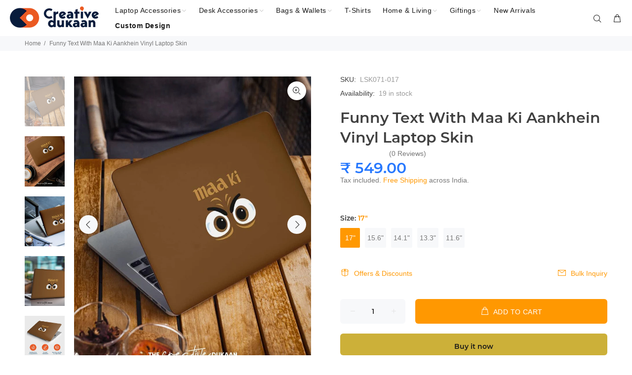

--- FILE ---
content_type: text/html; charset=utf-8
request_url: https://www.thecreativedukaan.com/products/quirky-maa-ki-aankhein-laptop-skin
body_size: 73552
content:
<!doctype html>
<!--[if IE 9]> <html class="ie9 no-js" lang="en"> <![endif]-->
<!--[if (gt IE 9)|!(IE)]><!--> <html class="no-js" lang="en"> <!--<![endif]-->
<head>

  <!--Website Online -->
<meta name="mywebsiteisonline" content="89f882dcae7ba3507a31fb817033a1642f88d951">
<!-- End Website Online -->

  <!-- Meta tag -->
<meta name="keywords" content=" laptop sleeves, classic laptop bags, funny mouse pads, unique notebook, sling bags for women, tote bag">

  
  <meta name="robots" content="index,follow">
  <script type="text/javascript"> (function(c,l,a,r,i,t,y){ c[a]=c[a]||function(){(c[a].q=c[a].q||[]).push(arguments)}; t=l.createElement(r);t.async=1;t.src="https://www.clarity.ms/tag/"+i; y=l.getElementsByTagName(r)[0];y.parentNode.insertBefore(t,y); })(window, document, "clarity", "script", "9n0oh17v8e"); </script>

	<!-- Added by AVADA SEO Suite -->
	

<meta name="twitter:image" content="http://www.thecreativedukaan.com/cdn/shop/products/LSK071_4.jpg?v=1680333858">
    
<script>
  const avadaLightJsExclude = ['cdn.nfcube.com', 'assets/ecom.js', 'variant-title-king', 'linked_options_variants', 'smile-loader.js', 'smart-product-filter-search', 'rivo-loyalty-referrals', 'avada-cookie-consent', 'consentmo-gdpr', 'quinn'];
  const avadaLightJsInclude = ['https://www.googletagmanager.com/', 'https://connect.facebook.net/', 'https://business-api.tiktok.com/', 'https://static.klaviyo.com/'];
  window.AVADA_SPEED_BLACKLIST = avadaLightJsInclude.map(item => new RegExp(item, 'i'));
  window.AVADA_SPEED_WHITELIST = avadaLightJsExclude.map(item => new RegExp(item, 'i'));
</script>

<script>
  const isSpeedUpEnable = !1735288255587 || Date.now() < 1735288255587;
  if (isSpeedUpEnable) {
    const avadaSpeedUp=0.5;
    if(isSpeedUpEnable) {
  function _0x55aa(_0x575858,_0x2fd0be){const _0x30a92f=_0x1cb5();return _0x55aa=function(_0x4e8b41,_0xcd1690){_0x4e8b41=_0x4e8b41-(0xb5e+0xd*0x147+-0x1b1a);let _0x1c09f7=_0x30a92f[_0x4e8b41];return _0x1c09f7;},_0x55aa(_0x575858,_0x2fd0be);}(function(_0x4ad4dc,_0x42545f){const _0x5c7741=_0x55aa,_0x323f4d=_0x4ad4dc();while(!![]){try{const _0x588ea5=parseInt(_0x5c7741(0x10c))/(0xb6f+-0x1853+0xce5)*(-parseInt(_0x5c7741(0x157))/(-0x2363*0x1+0x1dd4+0x591*0x1))+-parseInt(_0x5c7741(0x171))/(0x269b+-0xeb+-0xf*0x283)*(parseInt(_0x5c7741(0x116))/(0x2e1+0x1*0x17b3+-0x110*0x19))+-parseInt(_0x5c7741(0x147))/(-0x1489+-0x312*0x6+0x26fa*0x1)+-parseInt(_0x5c7741(0xfa))/(-0x744+0x1*0xb5d+-0x413)*(-parseInt(_0x5c7741(0x102))/(-0x1e87+0x9e*-0x16+0x2c22))+parseInt(_0x5c7741(0x136))/(0x1e2d+0x1498+-0x1a3*0x1f)+parseInt(_0x5c7741(0x16e))/(0x460+0x1d96+0x3*-0xb4f)*(-parseInt(_0x5c7741(0xe3))/(-0x9ca+-0x1*-0x93f+0x1*0x95))+parseInt(_0x5c7741(0xf8))/(-0x1f73*0x1+0x6*-0x510+0x3dde);if(_0x588ea5===_0x42545f)break;else _0x323f4d['push'](_0x323f4d['shift']());}catch(_0x5d6d7e){_0x323f4d['push'](_0x323f4d['shift']());}}}(_0x1cb5,-0x193549+0x5dc3*-0x31+-0x2f963*-0x13),(function(){const _0x5cb2b4=_0x55aa,_0x23f9e9={'yXGBq':function(_0x237aef,_0x385938){return _0x237aef!==_0x385938;},'XduVF':function(_0x21018d,_0x56ff60){return _0x21018d===_0x56ff60;},'RChnz':_0x5cb2b4(0xf4)+_0x5cb2b4(0xe9)+_0x5cb2b4(0x14a),'TAsuR':function(_0xe21eca,_0x33e114){return _0xe21eca%_0x33e114;},'EvLYw':function(_0x1326ad,_0x261d04){return _0x1326ad!==_0x261d04;},'nnhAQ':_0x5cb2b4(0x107),'swpMF':_0x5cb2b4(0x16d),'plMMu':_0x5cb2b4(0xe8)+_0x5cb2b4(0x135),'PqBPA':function(_0x2ba85c,_0x35b541){return _0x2ba85c<_0x35b541;},'NKPCA':_0x5cb2b4(0xfc),'TINqh':function(_0x4116e3,_0x3ffd02,_0x2c8722){return _0x4116e3(_0x3ffd02,_0x2c8722);},'BAueN':_0x5cb2b4(0x120),'NgloT':_0x5cb2b4(0x14c),'ThSSU':function(_0xeb212a,_0x4341c1){return _0xeb212a+_0x4341c1;},'lDDHN':function(_0x4a1a48,_0x45ebfb){return _0x4a1a48 instanceof _0x45ebfb;},'toAYB':function(_0xcf0fa9,_0xf5fa6a){return _0xcf0fa9 instanceof _0xf5fa6a;},'VMiyW':function(_0x5300e4,_0x44e0f4){return _0x5300e4(_0x44e0f4);},'iyhbw':_0x5cb2b4(0x119),'zuWfR':function(_0x19c3e4,_0x4ee6e8){return _0x19c3e4<_0x4ee6e8;},'vEmrv':function(_0xd798cf,_0x5ea2dd){return _0xd798cf!==_0x5ea2dd;},'yxERj':function(_0x24b03b,_0x5aa292){return _0x24b03b||_0x5aa292;},'MZpwM':_0x5cb2b4(0x110)+_0x5cb2b4(0x109)+'pt','IeUHK':function(_0x5a4c7e,_0x2edf70){return _0x5a4c7e-_0x2edf70;},'Idvge':function(_0x3b526e,_0x36b469){return _0x3b526e<_0x36b469;},'qRwfm':_0x5cb2b4(0x16b)+_0x5cb2b4(0xf1),'CvXDN':function(_0x4b4208,_0x1db216){return _0x4b4208<_0x1db216;},'acPIM':function(_0x7d44b7,_0x3020d2){return _0x7d44b7(_0x3020d2);},'MyLMO':function(_0x22d4b2,_0xe7a6a0){return _0x22d4b2<_0xe7a6a0;},'boDyh':function(_0x176992,_0x346381,_0xab7fc){return _0x176992(_0x346381,_0xab7fc);},'ZANXD':_0x5cb2b4(0x10f)+_0x5cb2b4(0x12a)+_0x5cb2b4(0x142),'CXwRZ':_0x5cb2b4(0x123)+_0x5cb2b4(0x15f),'AuMHM':_0x5cb2b4(0x161),'KUuFZ':_0x5cb2b4(0xe6),'MSwtw':_0x5cb2b4(0x13a),'ERvPB':_0x5cb2b4(0x134),'ycTDj':_0x5cb2b4(0x15b),'Tvhir':_0x5cb2b4(0x154)},_0x469be1=_0x23f9e9[_0x5cb2b4(0x153)],_0x36fe07={'blacklist':window[_0x5cb2b4(0x11f)+_0x5cb2b4(0x115)+'T'],'whitelist':window[_0x5cb2b4(0x11f)+_0x5cb2b4(0x13e)+'T']},_0x26516a={'blacklisted':[]},_0x34e4a6=(_0x2be2f5,_0x25b3b2)=>{const _0x80dd2=_0x5cb2b4;if(_0x2be2f5&&(!_0x25b3b2||_0x23f9e9[_0x80dd2(0x13b)](_0x25b3b2,_0x469be1))&&(!_0x36fe07[_0x80dd2(0x170)]||_0x36fe07[_0x80dd2(0x170)][_0x80dd2(0x151)](_0xa5c7cf=>_0xa5c7cf[_0x80dd2(0x12b)](_0x2be2f5)))&&(!_0x36fe07[_0x80dd2(0x165)]||_0x36fe07[_0x80dd2(0x165)][_0x80dd2(0x156)](_0x4e2570=>!_0x4e2570[_0x80dd2(0x12b)](_0x2be2f5)))&&_0x23f9e9[_0x80dd2(0xf7)](avadaSpeedUp,0x5*0x256+-0x1*0x66c+-0x542+0.5)&&_0x2be2f5[_0x80dd2(0x137)](_0x23f9e9[_0x80dd2(0xe7)])){const _0x413c89=_0x2be2f5[_0x80dd2(0x16c)];return _0x23f9e9[_0x80dd2(0xf7)](_0x23f9e9[_0x80dd2(0x11e)](_0x413c89,-0x1deb*-0x1+0xf13+-0x2cfc),0x1176+-0x78b*0x5+0x1441);}return _0x2be2f5&&(!_0x25b3b2||_0x23f9e9[_0x80dd2(0xed)](_0x25b3b2,_0x469be1))&&(!_0x36fe07[_0x80dd2(0x170)]||_0x36fe07[_0x80dd2(0x170)][_0x80dd2(0x151)](_0x3d689d=>_0x3d689d[_0x80dd2(0x12b)](_0x2be2f5)))&&(!_0x36fe07[_0x80dd2(0x165)]||_0x36fe07[_0x80dd2(0x165)][_0x80dd2(0x156)](_0x26a7b3=>!_0x26a7b3[_0x80dd2(0x12b)](_0x2be2f5)));},_0x11462f=function(_0x42927f){const _0x346823=_0x5cb2b4,_0x5426ae=_0x42927f[_0x346823(0x159)+'te'](_0x23f9e9[_0x346823(0x14e)]);return _0x36fe07[_0x346823(0x170)]&&_0x36fe07[_0x346823(0x170)][_0x346823(0x156)](_0x107b0d=>!_0x107b0d[_0x346823(0x12b)](_0x5426ae))||_0x36fe07[_0x346823(0x165)]&&_0x36fe07[_0x346823(0x165)][_0x346823(0x151)](_0x1e7160=>_0x1e7160[_0x346823(0x12b)](_0x5426ae));},_0x39299f=new MutationObserver(_0x45c995=>{const _0x21802a=_0x5cb2b4,_0x3bc801={'mafxh':function(_0x6f9c57,_0x229989){const _0x9d39b1=_0x55aa;return _0x23f9e9[_0x9d39b1(0xf7)](_0x6f9c57,_0x229989);},'SrchE':_0x23f9e9[_0x21802a(0xe2)],'pvjbV':_0x23f9e9[_0x21802a(0xf6)]};for(let _0x333494=-0x7d7+-0x893+0x106a;_0x23f9e9[_0x21802a(0x158)](_0x333494,_0x45c995[_0x21802a(0x16c)]);_0x333494++){const {addedNodes:_0x1b685b}=_0x45c995[_0x333494];for(let _0x2f087=0x1f03+0x84b+0x1*-0x274e;_0x23f9e9[_0x21802a(0x158)](_0x2f087,_0x1b685b[_0x21802a(0x16c)]);_0x2f087++){const _0x4e5bac=_0x1b685b[_0x2f087];if(_0x23f9e9[_0x21802a(0xf7)](_0x4e5bac[_0x21802a(0x121)],-0x1f3a+-0x1*0x1b93+-0x3*-0x139a)&&_0x23f9e9[_0x21802a(0xf7)](_0x4e5bac[_0x21802a(0x152)],_0x23f9e9[_0x21802a(0xe0)])){const _0x5d9a67=_0x4e5bac[_0x21802a(0x107)],_0x3fb522=_0x4e5bac[_0x21802a(0x16d)];if(_0x23f9e9[_0x21802a(0x103)](_0x34e4a6,_0x5d9a67,_0x3fb522)){_0x26516a[_0x21802a(0x160)+'d'][_0x21802a(0x128)]([_0x4e5bac,_0x4e5bac[_0x21802a(0x16d)]]),_0x4e5bac[_0x21802a(0x16d)]=_0x469be1;const _0x1e52da=function(_0x2c95ff){const _0x359b13=_0x21802a;if(_0x3bc801[_0x359b13(0x118)](_0x4e5bac[_0x359b13(0x159)+'te'](_0x3bc801[_0x359b13(0x166)]),_0x469be1))_0x2c95ff[_0x359b13(0x112)+_0x359b13(0x150)]();_0x4e5bac[_0x359b13(0xec)+_0x359b13(0x130)](_0x3bc801[_0x359b13(0xe4)],_0x1e52da);};_0x4e5bac[_0x21802a(0x12d)+_0x21802a(0x163)](_0x23f9e9[_0x21802a(0xf6)],_0x1e52da),_0x4e5bac[_0x21802a(0x12c)+_0x21802a(0x131)]&&_0x4e5bac[_0x21802a(0x12c)+_0x21802a(0x131)][_0x21802a(0x11a)+'d'](_0x4e5bac);}}}}});_0x39299f[_0x5cb2b4(0x105)](document[_0x5cb2b4(0x10b)+_0x5cb2b4(0x16a)],{'childList':!![],'subtree':!![]});const _0x2910a9=/[|\\{}()\[\]^$+*?.]/g,_0xa9f173=function(..._0x1baa33){const _0x3053cc=_0x5cb2b4,_0x2e6f61={'mMWha':function(_0x158c76,_0x5c404b){const _0x25a05c=_0x55aa;return _0x23f9e9[_0x25a05c(0xf7)](_0x158c76,_0x5c404b);},'BXirI':_0x23f9e9[_0x3053cc(0x141)],'COGok':function(_0x421bf7,_0x55453a){const _0x4fd417=_0x3053cc;return _0x23f9e9[_0x4fd417(0x167)](_0x421bf7,_0x55453a);},'XLSAp':function(_0x193984,_0x35c446){const _0x5bbecf=_0x3053cc;return _0x23f9e9[_0x5bbecf(0xed)](_0x193984,_0x35c446);},'EygRw':function(_0xfbb69c,_0x21b15d){const _0xe5c840=_0x3053cc;return _0x23f9e9[_0xe5c840(0x104)](_0xfbb69c,_0x21b15d);},'xZuNx':_0x23f9e9[_0x3053cc(0x139)],'SBUaW':function(_0x5739bf,_0x2c2fab){const _0x42cbb1=_0x3053cc;return _0x23f9e9[_0x42cbb1(0x172)](_0x5739bf,_0x2c2fab);},'EAoTR':function(_0x123b29,_0x5b29bf){const _0x2828d2=_0x3053cc;return _0x23f9e9[_0x2828d2(0x11d)](_0x123b29,_0x5b29bf);},'cdYdq':_0x23f9e9[_0x3053cc(0x14e)],'WzJcf':_0x23f9e9[_0x3053cc(0xe2)],'nytPK':function(_0x53f733,_0x4ad021){const _0x4f0333=_0x3053cc;return _0x23f9e9[_0x4f0333(0x148)](_0x53f733,_0x4ad021);},'oUrHG':_0x23f9e9[_0x3053cc(0x14d)],'dnxjX':function(_0xed6b5f,_0x573f55){const _0x57aa03=_0x3053cc;return _0x23f9e9[_0x57aa03(0x15a)](_0xed6b5f,_0x573f55);}};_0x23f9e9[_0x3053cc(0x15d)](_0x1baa33[_0x3053cc(0x16c)],-0x1a3*-0x9+-0xf9*0xb+-0x407*0x1)?(_0x36fe07[_0x3053cc(0x170)]=[],_0x36fe07[_0x3053cc(0x165)]=[]):(_0x36fe07[_0x3053cc(0x170)]&&(_0x36fe07[_0x3053cc(0x170)]=_0x36fe07[_0x3053cc(0x170)][_0x3053cc(0x106)](_0xa8e001=>_0x1baa33[_0x3053cc(0x156)](_0x4a8a28=>{const _0x2e425b=_0x3053cc;if(_0x2e6f61[_0x2e425b(0x111)](typeof _0x4a8a28,_0x2e6f61[_0x2e425b(0x155)]))return!_0xa8e001[_0x2e425b(0x12b)](_0x4a8a28);else{if(_0x2e6f61[_0x2e425b(0xeb)](_0x4a8a28,RegExp))return _0x2e6f61[_0x2e425b(0x145)](_0xa8e001[_0x2e425b(0xdf)](),_0x4a8a28[_0x2e425b(0xdf)]());}}))),_0x36fe07[_0x3053cc(0x165)]&&(_0x36fe07[_0x3053cc(0x165)]=[..._0x36fe07[_0x3053cc(0x165)],..._0x1baa33[_0x3053cc(0xff)](_0x4e4c02=>{const _0x7c755c=_0x3053cc;if(_0x23f9e9[_0x7c755c(0xf7)](typeof _0x4e4c02,_0x23f9e9[_0x7c755c(0x141)])){const _0x932437=_0x4e4c02[_0x7c755c(0xea)](_0x2910a9,_0x23f9e9[_0x7c755c(0x16f)]),_0x34e686=_0x23f9e9[_0x7c755c(0xf0)](_0x23f9e9[_0x7c755c(0xf0)]('.*',_0x932437),'.*');if(_0x36fe07[_0x7c755c(0x165)][_0x7c755c(0x156)](_0x21ef9a=>_0x21ef9a[_0x7c755c(0xdf)]()!==_0x34e686[_0x7c755c(0xdf)]()))return new RegExp(_0x34e686);}else{if(_0x23f9e9[_0x7c755c(0x117)](_0x4e4c02,RegExp)){if(_0x36fe07[_0x7c755c(0x165)][_0x7c755c(0x156)](_0x5a3f09=>_0x5a3f09[_0x7c755c(0xdf)]()!==_0x4e4c02[_0x7c755c(0xdf)]()))return _0x4e4c02;}}return null;})[_0x3053cc(0x106)](Boolean)]));const _0x3eeb55=document[_0x3053cc(0x11b)+_0x3053cc(0x10e)](_0x23f9e9[_0x3053cc(0xf0)](_0x23f9e9[_0x3053cc(0xf0)](_0x23f9e9[_0x3053cc(0x122)],_0x469be1),'"]'));for(let _0xf831f7=-0x21aa+-0x1793+0x393d*0x1;_0x23f9e9[_0x3053cc(0x14b)](_0xf831f7,_0x3eeb55[_0x3053cc(0x16c)]);_0xf831f7++){const _0x5868cb=_0x3eeb55[_0xf831f7];_0x23f9e9[_0x3053cc(0x132)](_0x11462f,_0x5868cb)&&(_0x26516a[_0x3053cc(0x160)+'d'][_0x3053cc(0x128)]([_0x5868cb,_0x23f9e9[_0x3053cc(0x14d)]]),_0x5868cb[_0x3053cc(0x12c)+_0x3053cc(0x131)][_0x3053cc(0x11a)+'d'](_0x5868cb));}let _0xdf8cd0=-0x17da+0x2461+-0xc87*0x1;[..._0x26516a[_0x3053cc(0x160)+'d']][_0x3053cc(0x10d)](([_0x226aeb,_0x33eaa7],_0xe33bca)=>{const _0x2aa7bf=_0x3053cc;if(_0x2e6f61[_0x2aa7bf(0x143)](_0x11462f,_0x226aeb)){const _0x41da0d=document[_0x2aa7bf(0x11c)+_0x2aa7bf(0x131)](_0x2e6f61[_0x2aa7bf(0x127)]);for(let _0x6784c7=0xd7b+-0xaa5+-0x2d6;_0x2e6f61[_0x2aa7bf(0x164)](_0x6784c7,_0x226aeb[_0x2aa7bf(0xe5)][_0x2aa7bf(0x16c)]);_0x6784c7++){const _0x4ca758=_0x226aeb[_0x2aa7bf(0xe5)][_0x6784c7];_0x2e6f61[_0x2aa7bf(0x12f)](_0x4ca758[_0x2aa7bf(0x133)],_0x2e6f61[_0x2aa7bf(0x13f)])&&_0x2e6f61[_0x2aa7bf(0x145)](_0x4ca758[_0x2aa7bf(0x133)],_0x2e6f61[_0x2aa7bf(0x100)])&&_0x41da0d[_0x2aa7bf(0xe1)+'te'](_0x4ca758[_0x2aa7bf(0x133)],_0x226aeb[_0x2aa7bf(0xe5)][_0x6784c7][_0x2aa7bf(0x12e)]);}_0x41da0d[_0x2aa7bf(0xe1)+'te'](_0x2e6f61[_0x2aa7bf(0x13f)],_0x226aeb[_0x2aa7bf(0x107)]),_0x41da0d[_0x2aa7bf(0xe1)+'te'](_0x2e6f61[_0x2aa7bf(0x100)],_0x2e6f61[_0x2aa7bf(0x101)](_0x33eaa7,_0x2e6f61[_0x2aa7bf(0x126)])),document[_0x2aa7bf(0x113)][_0x2aa7bf(0x146)+'d'](_0x41da0d),_0x26516a[_0x2aa7bf(0x160)+'d'][_0x2aa7bf(0x162)](_0x2e6f61[_0x2aa7bf(0x13d)](_0xe33bca,_0xdf8cd0),-0x105d*0x2+0x1*-0xeaa+0x2f65),_0xdf8cd0++;}}),_0x36fe07[_0x3053cc(0x170)]&&_0x23f9e9[_0x3053cc(0xf3)](_0x36fe07[_0x3053cc(0x170)][_0x3053cc(0x16c)],0x10f2+-0x1a42+0x951)&&_0x39299f[_0x3053cc(0x15c)]();},_0x4c2397=document[_0x5cb2b4(0x11c)+_0x5cb2b4(0x131)],_0x573f89={'src':Object[_0x5cb2b4(0x14f)+_0x5cb2b4(0xfd)+_0x5cb2b4(0x144)](HTMLScriptElement[_0x5cb2b4(0xf9)],_0x23f9e9[_0x5cb2b4(0x14e)]),'type':Object[_0x5cb2b4(0x14f)+_0x5cb2b4(0xfd)+_0x5cb2b4(0x144)](HTMLScriptElement[_0x5cb2b4(0xf9)],_0x23f9e9[_0x5cb2b4(0xe2)])};document[_0x5cb2b4(0x11c)+_0x5cb2b4(0x131)]=function(..._0x4db605){const _0x1480b5=_0x5cb2b4,_0x3a6982={'KNNxG':function(_0x32fa39,_0x2a57e4,_0x3cc08f){const _0x5ead12=_0x55aa;return _0x23f9e9[_0x5ead12(0x169)](_0x32fa39,_0x2a57e4,_0x3cc08f);}};if(_0x23f9e9[_0x1480b5(0x13b)](_0x4db605[-0x4*-0x376+0x4*0x2f+-0xe94][_0x1480b5(0x140)+'e'](),_0x23f9e9[_0x1480b5(0x139)]))return _0x4c2397[_0x1480b5(0x114)](document)(..._0x4db605);const _0x2f091d=_0x4c2397[_0x1480b5(0x114)](document)(..._0x4db605);try{Object[_0x1480b5(0xf2)+_0x1480b5(0x149)](_0x2f091d,{'src':{..._0x573f89[_0x1480b5(0x107)],'set'(_0x3ae2bc){const _0x5d6fdc=_0x1480b5;_0x3a6982[_0x5d6fdc(0x129)](_0x34e4a6,_0x3ae2bc,_0x2f091d[_0x5d6fdc(0x16d)])&&_0x573f89[_0x5d6fdc(0x16d)][_0x5d6fdc(0x10a)][_0x5d6fdc(0x125)](this,_0x469be1),_0x573f89[_0x5d6fdc(0x107)][_0x5d6fdc(0x10a)][_0x5d6fdc(0x125)](this,_0x3ae2bc);}},'type':{..._0x573f89[_0x1480b5(0x16d)],'get'(){const _0x436e9e=_0x1480b5,_0x4b63b9=_0x573f89[_0x436e9e(0x16d)][_0x436e9e(0xfb)][_0x436e9e(0x125)](this);if(_0x23f9e9[_0x436e9e(0xf7)](_0x4b63b9,_0x469be1)||_0x23f9e9[_0x436e9e(0x103)](_0x34e4a6,this[_0x436e9e(0x107)],_0x4b63b9))return null;return _0x4b63b9;},'set'(_0x174ea3){const _0x1dff57=_0x1480b5,_0xa2fd13=_0x23f9e9[_0x1dff57(0x103)](_0x34e4a6,_0x2f091d[_0x1dff57(0x107)],_0x2f091d[_0x1dff57(0x16d)])?_0x469be1:_0x174ea3;_0x573f89[_0x1dff57(0x16d)][_0x1dff57(0x10a)][_0x1dff57(0x125)](this,_0xa2fd13);}}}),_0x2f091d[_0x1480b5(0xe1)+'te']=function(_0x5b0870,_0x8c60d5){const _0xab22d4=_0x1480b5;if(_0x23f9e9[_0xab22d4(0xf7)](_0x5b0870,_0x23f9e9[_0xab22d4(0xe2)])||_0x23f9e9[_0xab22d4(0xf7)](_0x5b0870,_0x23f9e9[_0xab22d4(0x14e)]))_0x2f091d[_0x5b0870]=_0x8c60d5;else HTMLScriptElement[_0xab22d4(0xf9)][_0xab22d4(0xe1)+'te'][_0xab22d4(0x125)](_0x2f091d,_0x5b0870,_0x8c60d5);};}catch(_0x5a9461){console[_0x1480b5(0x168)](_0x23f9e9[_0x1480b5(0xef)],_0x5a9461);}return _0x2f091d;};const _0x5883c5=[_0x23f9e9[_0x5cb2b4(0xfe)],_0x23f9e9[_0x5cb2b4(0x13c)],_0x23f9e9[_0x5cb2b4(0xf5)],_0x23f9e9[_0x5cb2b4(0x15e)],_0x23f9e9[_0x5cb2b4(0x138)],_0x23f9e9[_0x5cb2b4(0x124)]],_0x4ab8d2=_0x5883c5[_0x5cb2b4(0xff)](_0x439d08=>{return{'type':_0x439d08,'listener':()=>_0xa9f173(),'options':{'passive':!![]}};});_0x4ab8d2[_0x5cb2b4(0x10d)](_0x4d3535=>{const _0x3882ab=_0x5cb2b4;document[_0x3882ab(0x12d)+_0x3882ab(0x163)](_0x4d3535[_0x3882ab(0x16d)],_0x4d3535[_0x3882ab(0xee)],_0x4d3535[_0x3882ab(0x108)]);});}()));function _0x1cb5(){const _0x15f8e0=['ault','some','tagName','CXwRZ','wheel','BXirI','every','6lYvYYX','PqBPA','getAttribu','IeUHK','touchstart','disconnect','Idvge','ERvPB','/blocked','blackliste','keydown','splice','stener','SBUaW','whitelist','SrchE','toAYB','warn','boDyh','ement','script[typ','length','type','346347wGqEBH','NgloT','blacklist','33OVoYHk','zuWfR','toString','NKPCA','setAttribu','swpMF','230EEqEiq','pvjbV','attributes','mousemove','RChnz','beforescri','y.com/exte','replace','COGok','removeEven','EvLYw','listener','ZANXD','ThSSU','e="','defineProp','MyLMO','cdn.shopif','MSwtw','plMMu','XduVF','22621984JRJQxz','prototype','8818116NVbcZr','get','SCRIPT','ertyDescri','AuMHM','map','WzJcf','nytPK','7kiZatp','TINqh','VMiyW','observe','filter','src','options','n/javascri','set','documentEl','478083wuqgQV','forEach','torAll','Avada cann','applicatio','mMWha','preventDef','head','bind','D_BLACKLIS','75496skzGVx','lDDHN','mafxh','script','removeChil','querySelec','createElem','vEmrv','TAsuR','AVADA_SPEE','string','nodeType','qRwfm','javascript','Tvhir','call','oUrHG','xZuNx','push','KNNxG','ot lazy lo','test','parentElem','addEventLi','value','EAoTR','tListener','ent','acPIM','name','touchmove','ptexecute','6968312SmqlIb','includes','ycTDj','iyhbw','touchend','yXGBq','KUuFZ','dnxjX','D_WHITELIS','cdYdq','toLowerCas','BAueN','ad script','EygRw','ptor','XLSAp','appendChil','4975500NoPAFA','yxERj','erties','nsions','CvXDN','\$&','MZpwM','nnhAQ','getOwnProp'];_0x1cb5=function(){return _0x15f8e0;};return _0x1cb5();}
}
    class LightJsLoader{constructor(e){this.jQs=[],this.listener=this.handleListener.bind(this,e),this.scripts=["default","defer","async"].reduce(((e,t)=>({...e,[t]:[]})),{});const t=this;e.forEach((e=>window.addEventListener(e,t.listener,{passive:!0})))}handleListener(e){const t=this;return e.forEach((e=>window.removeEventListener(e,t.listener))),"complete"===document.readyState?this.handleDOM():document.addEventListener("readystatechange",(e=>{if("complete"===e.target.readyState)return setTimeout(t.handleDOM.bind(t),1)}))}async handleDOM(){this.suspendEvent(),this.suspendJQuery(),this.findScripts(),this.preloadScripts();for(const e of Object.keys(this.scripts))await this.replaceScripts(this.scripts[e]);for(const e of["DOMContentLoaded","readystatechange"])await this.requestRepaint(),document.dispatchEvent(new Event("lightJS-"+e));document.lightJSonreadystatechange&&document.lightJSonreadystatechange();for(const e of["DOMContentLoaded","load"])await this.requestRepaint(),window.dispatchEvent(new Event("lightJS-"+e));await this.requestRepaint(),window.lightJSonload&&window.lightJSonload(),await this.requestRepaint(),this.jQs.forEach((e=>e(window).trigger("lightJS-jquery-load"))),window.dispatchEvent(new Event("lightJS-pageshow")),await this.requestRepaint(),window.lightJSonpageshow&&window.lightJSonpageshow()}async requestRepaint(){return new Promise((e=>requestAnimationFrame(e)))}findScripts(){document.querySelectorAll("script[type=lightJs]").forEach((e=>{e.hasAttribute("src")?e.hasAttribute("async")&&e.async?this.scripts.async.push(e):e.hasAttribute("defer")&&e.defer?this.scripts.defer.push(e):this.scripts.default.push(e):this.scripts.default.push(e)}))}preloadScripts(){const e=this,t=Object.keys(this.scripts).reduce(((t,n)=>[...t,...e.scripts[n]]),[]),n=document.createDocumentFragment();t.forEach((e=>{const t=e.getAttribute("src");if(!t)return;const s=document.createElement("link");s.href=t,s.rel="preload",s.as="script",n.appendChild(s)})),document.head.appendChild(n)}async replaceScripts(e){let t;for(;t=e.shift();)await this.requestRepaint(),new Promise((e=>{const n=document.createElement("script");[...t.attributes].forEach((e=>{"type"!==e.nodeName&&n.setAttribute(e.nodeName,e.nodeValue)})),t.hasAttribute("src")?(n.addEventListener("load",e),n.addEventListener("error",e)):(n.text=t.text,e()),t.parentNode.replaceChild(n,t)}))}suspendEvent(){const e={};[{obj:document,name:"DOMContentLoaded"},{obj:window,name:"DOMContentLoaded"},{obj:window,name:"load"},{obj:window,name:"pageshow"},{obj:document,name:"readystatechange"}].map((t=>function(t,n){function s(n){return e[t].list.indexOf(n)>=0?"lightJS-"+n:n}e[t]||(e[t]={list:[n],add:t.addEventListener,remove:t.removeEventListener},t.addEventListener=(...n)=>{n[0]=s(n[0]),e[t].add.apply(t,n)},t.removeEventListener=(...n)=>{n[0]=s(n[0]),e[t].remove.apply(t,n)})}(t.obj,t.name))),[{obj:document,name:"onreadystatechange"},{obj:window,name:"onpageshow"}].map((e=>function(e,t){let n=e[t];Object.defineProperty(e,t,{get:()=>n||function(){},set:s=>{e["lightJS"+t]=n=s}})}(e.obj,e.name)))}suspendJQuery(){const e=this;let t=window.jQuery;Object.defineProperty(window,"jQuery",{get:()=>t,set(n){if(!n||!n.fn||!e.jQs.includes(n))return void(t=n);n.fn.ready=n.fn.init.prototype.ready=e=>{e.bind(document)(n)};const s=n.fn.on;n.fn.on=n.fn.init.prototype.on=function(...e){if(window!==this[0])return s.apply(this,e),this;const t=e=>e.split(" ").map((e=>"load"===e||0===e.indexOf("load.")?"lightJS-jquery-load":e)).join(" ");return"string"==typeof e[0]||e[0]instanceof String?(e[0]=t(e[0]),s.apply(this,e),this):("object"==typeof e[0]&&Object.keys(e[0]).forEach((n=>{delete Object.assign(e[0],{[t(n)]:e[0][n]})[n]})),s.apply(this,e),this)},e.jQs.push(n),t=n}})}}
new LightJsLoader(["keydown","mousemove","touchend","touchmove","touchstart","wheel"]);
  }
</script>


<!-- Added by AVADA SEO Suite: Product Structured Data -->
<script type="application/ld+json">{
"@context": "https://schema.org/",
"@type": "Product",
"@id": "https://www.thecreativedukaan.com/products/quirky-maa-ki-aankhein-laptop-skin",
"name": "Funny Text With Maa Ki Aankhein Vinyl Laptop Skin",
"description": " Quirky Maa Ki Aankhein laptop skin is a fun way to protect your laptop from scratches, smudges, and more. With Quirky Maa ki Aankhein you can be sure that your laptop will always have a good attitude. Cool &amp;amp; Creative Laptop Decor: Give your laptop a makeover with our amazing laptop skins. It’s time to make your laptop seek attention from the audience with our amazing, cool &amp;amp; quirky laptop skins. Make work more fun, thrilling and creative, grab one such quirky laptop skin from our collection. Scratch SHIELD: Adding our laptop skins on your valuable laptop is a perfect way to protect it from every day scratches, dust and stains. We are sure it will add an element of creativity without compromising the safety of the device. Gifting Solution:This is a perfect solution to gift your loved ones if you feel they are witty, creative or fun loving. These cool laptop skins will surely get a smile on your loved ones face. Set a perfect look of your laptop &amp;amp; desk: Our quirky laptop skins will add the fun element to your laptop &amp;amp; desk and will add a photogenic look to the desk. Flaunt your social media tribe with amazing looks of your working desk. Crisp Prints:We know the importance of your laptop looks and therefore these cool laptop skins are high quality printed with bubble free technology, adding a precise finishing to enhance the look.*Simply push any bubbles to edge of your laptop when you stick! FeaturesResidue FreeThe laptop skins are easy to apply and take off with no residue left. So in case if you wish to change the laptop skin, you can easily peel off the skin &amp;amp; it does not leave any sticky residue when you tear it.No damage to the deviceThe skins are the stickers and not plastic cases. The skins won’t harm/damage the device you are applying on.Dust proof &amp;amp; Water proofThe laptop skins are dust proof and water proof. You can clean the laptop skin with a wipe or soft cloth. The skin&#39;s color will stay vibrant and beautiful for a longer period of time.WeightlessThe Skin will improve the looks &amp;amp; protect your device against scratches and scuffs without sacrificing extra weight and thickness. Size   Dimensions17 inch   17&quot; X 10.8&quot;15.6 inch   15&quot; x 10&quot;14.1 inch   14.1&quot; x 9.5&quot;13.3 inch   13&quot; x 9&quot;11.6 inch   11.6&quot; x 8.5&quot; So what are you waiting for? Hit add to cart and add fun to your desk.  Material               :               Vinyl with matt laminationPrint                     :               High QualityShape                  :               Rectangle (As per the below sizes) Easy steps to apply our Creative Laptop Skins: Step 1: Clean the laptop surface with a tissue/soft cloth. Make sure there is no dust on the surface.Step 2: Place the laptop on the skin upside down and trace the exact dimensions of laptopStep 3: Cut the skin carefully from the marks. Once done do cross-check by placing the skin on laptop.Step 4: Peel off the adhesive cover from one side to align and stick. Make sure there are no bubbles. Notes about the product:Colours may slightly vary depending on your screen brightness.The above pictures are for illustrations only.This is a sticker sheet and not a hard case.No return is allowed, Unless there is a Manufacturing defectThe laptop skin does not have any cutout of brand logos.Removable but not reusable once applied.",
"brand": {
  "@type": "Brand",
  "name": "The Creative Dukaan"
},
"offers": {
  "@type": "Offer",
  "price": "549.0",
  "priceCurrency": "INR",
  "itemCondition": "https://schema.org/NewCondition",
  "availability": "https://schema.org/InStock",
  "url": "https://www.thecreativedukaan.com/products/quirky-maa-ki-aankhein-laptop-skin"
},
"image": [
  "https://www.thecreativedukaan.com/cdn/shop/products/LSK071_4.jpg?v=1680333858",
  "https://www.thecreativedukaan.com/cdn/shop/products/LSK071_1.jpg?v=1680333861",
  "https://www.thecreativedukaan.com/cdn/shop/products/LSK071_2.jpg?v=1680333863",
  "https://www.thecreativedukaan.com/cdn/shop/products/LSK071_3.jpg?v=1680333865",
  "https://www.thecreativedukaan.com/cdn/shop/products/LSK071_5.jpg?v=1680333867"
],
"releaseDate": "2022-02-14 15:19:53 +0530",
"sku": "LSK071-017",
"mpn": "LSK071-017"}</script>
<!-- /Added by AVADA SEO Suite --><!-- Added by AVADA SEO Suite: Breadcrumb Structured Data  -->
<script type="application/ld+json">{
  "@context": "https://schema.org",
  "@type": "BreadcrumbList",
  "itemListElement": [{
    "@type": "ListItem",
    "position": 1,
    "name": "Home",
    "item": "https://www.thecreativedukaan.com"
  }, {
    "@type": "ListItem",
    "position": 2,
    "name": "Funny Text With Maa Ki Aankhein Vinyl Laptop Skin",
    "item": "https://www.thecreativedukaan.com/products/quirky-maa-ki-aankhein-laptop-skin"
  }]
}
</script>
<!-- Added by AVADA SEO Suite -->

	<!-- /Added by AVADA SEO Suite -->
   <!-- Added by AVADA Upsells -->
   <script>
window.AVADA_UPSELL = window.AVADA_UPSELL || {};
window.AVADA_UPSELL.shopId = 'WKdq0o2tOXVp6UeZpRCy';
window.AVADA_UPSELL.status = true;
window.AVADA_UPSELL={"offer":[{"id":"yMkpnBkOLIGScNuhK0Vt","offer":"Product page cross sell #1","selectPage":"product_page","createdAt":"2023-04-01T05:55:29.045Z","specificCollections":[],"upsell":"variant","choose":"all_products","shopId":"WKdq0o2tOXVp6UeZpRCy","type":"cross_sell","specificProducts":[],"status":false,"selectCollection":"none","offerProduct":[{"offerId":"8XABmBc4K1jmlrHqZbqe","createdAt":"2023-04-01T05:55:29.149Z","funnelId":"yMkpnBkOLIGScNuhK0Vt","discount":"10","index":0,"discountType":"percentage","shopId":"WKdq0o2tOXVp6UeZpRCy","offerText":"Exclusive deal unlocked"}],"updatedAt":"2023-04-01T05:55:29.245Z"}],"setting":{"discountPriceColor":"#332FD0","countdownText":"OFFER WILL EXPIRE IN","minutes":"5","query":"button[name='checkout']","actionTextColor":"#232323","originalPriceColor":"#5F605D","textColor":"#000000","createdAt":"2023-04-01T05:55:29.049Z","seconds":"5","bgColor":"#FFFFFF","actionColor":"#FFFFFF","queryPopupCart":"a[href='\/cart']","action":"click","theme":"light-up-sell","actionPopupCart":"click","countDown":true,"shopId":"WKdq0o2tOXVp6UeZpRCy","disableWatermark":true,"id":"1Ix2Obcd0WD4Eg0sBs5D"}}
window.AVADA_UPSELL.product = {
  id: 7604890960098,
  variants: [{"id":42485794668770,"title":"17\"","option1":"17\"","option2":null,"option3":null,"sku":"LSK071-017","requires_shipping":true,"taxable":true,"featured_image":null,"available":true,"name":"Funny Text With Maa Ki Aankhein Vinyl Laptop Skin - 17\"","public_title":"17\"","options":["17\""],"price":54900,"weight":240,"compare_at_price":null,"inventory_management":"shopify","barcode":null,"requires_selling_plan":false,"selling_plan_allocations":[]},{"id":42485794701538,"title":"15.6\"","option1":"15.6\"","option2":null,"option3":null,"sku":"LSK071-156","requires_shipping":true,"taxable":true,"featured_image":null,"available":true,"name":"Funny Text With Maa Ki Aankhein Vinyl Laptop Skin - 15.6\"","public_title":"15.6\"","options":["15.6\""],"price":54900,"weight":240,"compare_at_price":null,"inventory_management":"shopify","barcode":null,"requires_selling_plan":false,"selling_plan_allocations":[]},{"id":42485794734306,"title":"14.1\"","option1":"14.1\"","option2":null,"option3":null,"sku":"LSK071-141","requires_shipping":true,"taxable":true,"featured_image":null,"available":true,"name":"Funny Text With Maa Ki Aankhein Vinyl Laptop Skin - 14.1\"","public_title":"14.1\"","options":["14.1\""],"price":54900,"weight":240,"compare_at_price":null,"inventory_management":"shopify","barcode":null,"requires_selling_plan":false,"selling_plan_allocations":[]},{"id":42485794767074,"title":"13.3\"","option1":"13.3\"","option2":null,"option3":null,"sku":"LSK071-133","requires_shipping":true,"taxable":true,"featured_image":null,"available":true,"name":"Funny Text With Maa Ki Aankhein Vinyl Laptop Skin - 13.3\"","public_title":"13.3\"","options":["13.3\""],"price":54900,"weight":240,"compare_at_price":null,"inventory_management":"shopify","barcode":null,"requires_selling_plan":false,"selling_plan_allocations":[]},{"id":42485794799842,"title":"11.6\"","option1":"11.6\"","option2":null,"option3":null,"sku":"LSK071-116","requires_shipping":true,"taxable":true,"featured_image":null,"available":true,"name":"Funny Text With Maa Ki Aankhein Vinyl Laptop Skin - 11.6\"","public_title":"11.6\"","options":["11.6\""],"price":54900,"weight":240,"compare_at_price":null,"inventory_management":"shopify","barcode":null,"requires_selling_plan":false,"selling_plan_allocations":[]}],
  selectedVariant: null,
  collections: ["Agency Life","Laptop Skins","New Launch"],
  collectionId: [268849283269,273809506501,260657021125],
};
window.AVADA_UPSELL.cart = {cartItems: []};
window.AVADA_UPSELL.customer = {
  id: null,
  email: null,
  first_name: null,
  last_name: null,
};
 </script>
   <!-- /Added by AVADA Upsells -->
 


   <!-- Added by AVADA HelpCenter FAQs -->
   <script>
   window.AVADA_APP_FAQS_STATUS = window.AVADA_APP_FAQS_STATUS || {};
   window.AVADA_FAQ = window.AVADA_FAQS || {};
   window.AVADA_FAQ={"categories":[{"categoryId":"k9mz5g6unRXeyTuF78Ba","shopId":"asf4JoJjpaxDpBwSODvL","published":true,"createdAt":"2022-09-12T05:31:00.244Z","featured":true,"question":"Order \u0026 Shipping","updatedAt":"2022-09-12T05:31:01.985Z","index":1,"questions":[{"title":"How long will it take to receive my order?","defaultQuestionId":1,"featured":true,"questionId":"tGJnCZmfTujwQilM1Y74","index":1,"published":true},{"index":2,"featured":true,"questionId":"azA5wN9S2h6LxrHWwPnz","published":true,"title":"How to track my order?","defaultQuestionId":2},{"defaultQuestionId":3,"index":3,"published":true,"title":"Do you ship internationally?","questionId":"1nPjMv0j3iIqVOg04LR9","featured":true},{"published":true,"questionId":"S3tz1eJugkG4kdpbrvJf","featured":true,"title":"I never got my order, what to do?","defaultQuestionId":4,"index":4}],"defaultCategoryId":1},{"categoryId":"7o1lseOsQ46Qar74XsBj","updatedAt":"2022-09-12T05:31:01.986Z","shopId":"asf4JoJjpaxDpBwSODvL","question":"Exchange \u0026 Return","defaultCategoryId":2,"featured":true,"published":true,"questions":[{"index":1,"published":true,"title":"What is your return policy?","featured":true,"questionId":"bsDM81TbCOKhwO72V9gn","defaultQuestionId":5},{"published":true,"title":"Can I exchange an item?","featured":true,"defaultQuestionId":6,"questionId":"xdFlBMuzWZv4VZnpP702","index":2}],"createdAt":"2022-09-12T05:31:00.246Z","index":1}],"faqPageSetting":{"shopId":"asf4JoJjpaxDpBwSODvL","categoryColor":"#17428E","questionTextColor":"#FFFFFF","descriptionColor":"#909090","questionBackgroundColor":"#2E67CC","description":"Got a question? We're here to answer!","answerBackgroundColor":"#F4F4F4","headerColor":"#17428E","answerTextColor":"#808080","theme":"avada-faq-page","faqPageCustomCss":"","header":"Frequently Asked Questions","id":"TMF55lj6Tov4TwTpa5Gj"},"questions":[{"createdAt":"2022-09-12T05:31:00.247Z","defaultCategoryId":1,"shopId":"asf4JoJjpaxDpBwSODvL","answer":"Yes, we do ship internationally. The shipping fee may vary depending on your location.","updatedAt":"2022-09-12T05:31:01.902Z","categoryId":"k9mz5g6unRXeyTuF78Ba","defaultQuestionId":3,"question":"Do you ship internationally?","questionId":"1nPjMv0j3iIqVOg04LR9"},{"updatedAt":"2022-09-12T05:31:01.902Z","answer":"Please make sure you tracked your order from our Tracking page. Or call us at hotline: 123456XXX","categoryId":"k9mz5g6unRXeyTuF78Ba","defaultQuestionId":4,"createdAt":"2022-09-12T05:31:00.247Z","shopId":"asf4JoJjpaxDpBwSODvL","question":"I never got my order, what to do?","defaultCategoryId":1,"questionId":"S3tz1eJugkG4kdpbrvJf"},{"defaultQuestionId":2,"updatedAt":"2022-09-12T05:31:01.902Z","createdAt":"2022-09-12T05:31:00.247Z","categoryId":"k9mz5g6unRXeyTuF78Ba","defaultCategoryId":1,"answer":"\u003cp\u003ePlease track your order at our Tracking page \u003ca href=\"https:\/\/17track.net\/en\" rel=\"noopener noreferrer\" target=\"_blank\"\u003ehttps:\/\/17track.net\/en\u003c\/a\u003e\u003c\/p\u003e","shopId":"asf4JoJjpaxDpBwSODvL","question":"How to track my order?","questionId":"azA5wN9S2h6LxrHWwPnz"},{"createdAt":"2022-09-12T05:31:00.247Z","shopId":"asf4JoJjpaxDpBwSODvL","answer":"\u003cp\u003ePlease check our return\/refund\/exchange policy \u003ca href=\"https:\/\/the-creative-dukaan.myshopify.com\/policies\/refund-policy\" rel=\"noopener noreferrer\" target=\"_blank\"\u003ehere\u003c\/a\u003e.\u003c\/p\u003e","defaultQuestionId":5,"defaultCategoryId":2,"categoryId":"7o1lseOsQ46Qar74XsBj","updatedAt":"2022-09-12T05:31:01.902Z","question":"What is your return policy?","questionId":"bsDM81TbCOKhwO72V9gn"},{"shopId":"asf4JoJjpaxDpBwSODvL","defaultQuestionId":1,"updatedAt":"2022-09-12T05:31:01.901Z","categoryId":"k9mz5g6unRXeyTuF78Ba","answer":"Typically it takes 3-5 business days to receive your order. We’re doing our best to deliver it promptly for you. ","createdAt":"2022-09-12T05:31:00.246Z","defaultCategoryId":1,"question":"How long will it take to receive my order?","questionId":"tGJnCZmfTujwQilM1Y74"},{"answer":"\u003cp\u003eYou can exchange an item with a higher-price item or the same item with a different size. See detailed policy \u003ca href=\"https:\/\/the-creative-dukaan.myshopify.com\/policies\/refund-policy\" rel=\"noopener noreferrer\" target=\"_blank\"\u003ehere\u003c\/a\u003e.\u003c\/p\u003e\u003c\/p\u003e","createdAt":"2022-09-12T05:31:00.247Z","categoryId":"7o1lseOsQ46Qar74XsBj","question":"Can I exchange an item?","updatedAt":"2022-09-12T05:31:01.903Z","shopId":"asf4JoJjpaxDpBwSODvL","defaultQuestionId":6,"defaultCategoryId":2,"questionId":"xdFlBMuzWZv4VZnpP702"}],"shop":{"statusFAQOnWidget":true,"statusFAQPage":false},"widgetSetting":{"icon":"question","backBtnLabel":"Back","isWhatApp":true,"floatBtnLabel":"","isContactMessage":true,"customCss":"","theme":"basic","actionColor":"#FFFFFF","isContactUs":true,"phoneCall":"","removeBranding":false,"whatApp":"","hideOnMobile":false,"isPhoneCall":true,"isContactForm":true,"createdAt":"2022-09-12T05:31:01.363Z","isOrderTracking":true,"btnPopupColor":"#2B42E7","shopId":"asf4JoJjpaxDpBwSODvL","description":"How can I help you?","contactForm":"","isCategory":true,"isCustom":true,"isFeaturedArticles":true,"textColor":"#1D1D1D","floatBtnPosition":"bottom_right","appCss":"","brandColor":"#2B42E7","welcomeText":"Hi 👋","contactMassage":"","id":"Ug170EduTPkagEYbBiFZ"}}
   window.AVADA_APP_FAQS_STATUS.shopId = 'asf4JoJjpaxDpBwSODvL';
   window.AVADA_APP_FAQS_STATUS.statusFAQOnWidget = true;
 </script>
   <!-- /Added by AVADA HelpCenter FAQs -->
 
  <!-- Basic page needs ================================================== -->
  <meta charset="utf-8">
  <!--[if IE]><meta http-equiv="X-UA-Compatible" content="IE=edge,chrome=1"><![endif]-->
  <meta name="viewport" content="width=device-width,initial-scale=1">
  <meta name="theme-color" content="#ff9801">
  <meta name="keywords" content="Shopify Template" />
  <meta name="author" content="p-themes">
  <link rel="canonical" href="https://www.thecreativedukaan.com/products/quirky-maa-ki-aankhein-laptop-skin">
  
  <meta name="p:domain_verify" content="a9ded72feaed8a36db3a81d810ad38a8"/>
<!-- Google Tag Manager -->
<script>(function(w,d,s,l,i){w[l]=w[l]||[];w[l].push({'gtm.start':
new Date().getTime(),event:'gtm.js'});var f=d.getElementsByTagName(s)[0],
j=d.createElement(s),dl=l!='dataLayer'?'&l='+l:'';j.async=true;j.src=
'https://www.googletagmanager.com/gtm.js?id='+i+dl;f.parentNode.insertBefore(j,f);
})(window,document,'script','dataLayer','GTM-MDH224F');</script>
<!-- End Google Tag Manager --><link rel="shortcut icon" href="//www.thecreativedukaan.com/cdn/shop/files/TCD-Favicon_fcfe0169-7f7a-4c1c-88f0-c19e9d005bc9_32x32.png?v=1646117435" type="image/png"><!-- Title and description ================================================== --><title>Funny Laptop Skin Online in India | Unique Collection of Skins
&ndash; Creative Dukaan
</title><meta name="description" content="Tired of your laptop skin? Want to change it with a new one? Find all the designs you want in our store. Our skins are made from high quality vinyl and are easy to apply."><!-- Social meta ================================================== --><!-- /snippets/social-meta-tags.liquid -->




<meta property="og:site_name" content="Creative Dukaan">
<meta property="og:url" content="https://www.thecreativedukaan.com/products/quirky-maa-ki-aankhein-laptop-skin">
<meta property="og:title" content="Funny Text With Maa Ki Aankhein Vinyl Laptop Skin">
<meta property="og:type" content="product">
<meta property="og:description" content="Tired of your laptop skin? Want to change it with a new one? Find all the designs you want in our store. Our skins are made from high quality vinyl and are easy to apply.">

  <meta property="og:price:amount" content="549.00">
  <meta property="og:price:currency" content="INR">

<meta property="og:image" content="http://www.thecreativedukaan.com/cdn/shop/products/LSK071_4_1200x1200.jpg?v=1680333858"><meta property="og:image" content="http://www.thecreativedukaan.com/cdn/shop/products/LSK071_1_1200x1200.jpg?v=1680333861"><meta property="og:image" content="http://www.thecreativedukaan.com/cdn/shop/products/LSK071_2_1200x1200.jpg?v=1680333863">
<meta property="og:image:secure_url" content="https://www.thecreativedukaan.com/cdn/shop/products/LSK071_4_1200x1200.jpg?v=1680333858"><meta property="og:image:secure_url" content="https://www.thecreativedukaan.com/cdn/shop/products/LSK071_1_1200x1200.jpg?v=1680333861"><meta property="og:image:secure_url" content="https://www.thecreativedukaan.com/cdn/shop/products/LSK071_2_1200x1200.jpg?v=1680333863">


<meta name="twitter:card" content="summary_large_image">
<meta name="twitter:title" content="Funny Text With Maa Ki Aankhein Vinyl Laptop Skin">
<meta name="twitter:description" content="Tired of your laptop skin? Want to change it with a new one? Find all the designs you want in our store. Our skins are made from high quality vinyl and are easy to apply.">
<!-- Helpers ================================================== -->

  <!-- CSS ================================================== -->
<link href="//www.thecreativedukaan.com/cdn/shop/t/4/assets/theme.aio.min.css?v=101241450475272621841680330281" rel="stylesheet" type="text/css" media="all" />

<script src="//www.thecreativedukaan.com/cdn/shop/t/4/assets/jquery.min.js?v=146653844047132007351620897471" defer="defer"></script><!-- Header hook for plugins ================================================== -->
  <script>window.performance && window.performance.mark && window.performance.mark('shopify.content_for_header.start');</script><meta name="google-site-verification" content="_mJLc0PGZaBDK0Xl6QyP_9Nbh94NaQ1C7bo7k6t3jE0">
<meta id="shopify-digital-wallet" name="shopify-digital-wallet" content="/51082625221/digital_wallets/dialog">
<link rel="alternate" type="application/json+oembed" href="https://www.thecreativedukaan.com/products/quirky-maa-ki-aankhein-laptop-skin.oembed">
<script async="async" src="/checkouts/internal/preloads.js?locale=en-IN"></script>
<script id="shopify-features" type="application/json">{"accessToken":"0d6182576a17d29823a2b02a33b3d97e","betas":["rich-media-storefront-analytics"],"domain":"www.thecreativedukaan.com","predictiveSearch":true,"shopId":51082625221,"locale":"en"}</script>
<script>var Shopify = Shopify || {};
Shopify.shop = "the-creative-dukaan.myshopify.com";
Shopify.locale = "en";
Shopify.currency = {"active":"INR","rate":"1.0"};
Shopify.country = "IN";
Shopify.theme = {"name":"Install-me-wokiee-v-2-0-5","id":123047280837,"schema_name":"Wokiee","schema_version":"2.0.5","theme_store_id":null,"role":"main"};
Shopify.theme.handle = "null";
Shopify.theme.style = {"id":null,"handle":null};
Shopify.cdnHost = "www.thecreativedukaan.com/cdn";
Shopify.routes = Shopify.routes || {};
Shopify.routes.root = "/";</script>
<script type="module">!function(o){(o.Shopify=o.Shopify||{}).modules=!0}(window);</script>
<script>!function(o){function n(){var o=[];function n(){o.push(Array.prototype.slice.apply(arguments))}return n.q=o,n}var t=o.Shopify=o.Shopify||{};t.loadFeatures=n(),t.autoloadFeatures=n()}(window);</script>
<script id="shop-js-analytics" type="application/json">{"pageType":"product"}</script>
<script defer="defer" async type="module" src="//www.thecreativedukaan.com/cdn/shopifycloud/shop-js/modules/v2/client.init-shop-cart-sync_C5BV16lS.en.esm.js"></script>
<script defer="defer" async type="module" src="//www.thecreativedukaan.com/cdn/shopifycloud/shop-js/modules/v2/chunk.common_CygWptCX.esm.js"></script>
<script type="module">
  await import("//www.thecreativedukaan.com/cdn/shopifycloud/shop-js/modules/v2/client.init-shop-cart-sync_C5BV16lS.en.esm.js");
await import("//www.thecreativedukaan.com/cdn/shopifycloud/shop-js/modules/v2/chunk.common_CygWptCX.esm.js");

  window.Shopify.SignInWithShop?.initShopCartSync?.({"fedCMEnabled":true,"windoidEnabled":true});

</script>
<script>(function() {
  var isLoaded = false;
  function asyncLoad() {
    if (isLoaded) return;
    isLoaded = true;
    var urls = ["https:\/\/pt.wisernotify.com\/pixel.js?ti=h4s6vqkk3qm3r7\u0026shop=the-creative-dukaan.myshopify.com","https:\/\/intg.snapchat.com\/shopify\/shopify-scevent-init.js?id=37fd1264-7666-4279-a49f-c88614b0ffc5\u0026shop=the-creative-dukaan.myshopify.com","https:\/\/api.interakt.ai\/v1\/app\/shopify\/widget\/?org_id=46ed30e4-6282-438d-b3e7-81923dbf4083\u0026widget-token=xFWK0PIyAKA5f9QWSKTpdcdbAFz6NnrR\u0026shop=the-creative-dukaan.myshopify.com","https:\/\/cdn.shopify.com\/s\/files\/1\/0510\/8262\/5221\/t\/4\/assets\/globo.options.init.js?v=1654840996\u0026shop=the-creative-dukaan.myshopify.com","https:\/\/storage.googleapis.com\/shopify_review_app\/pixel\/reviewPixel.js?ti=j8vgoqln5ufedf\u0026app=shpinsta\u0026shop=the-creative-dukaan.myshopify.com","https:\/\/sr-cdn.shiprocket.in\/sr-promise\/static\/uc.js?channel_id=4\u0026sr_company_id=978869\u0026shop=the-creative-dukaan.myshopify.com"];
    for (var i = 0; i < urls.length; i++) {
      var s = document.createElement('script');
      if ((!1735288255587 || Date.now() < 1735288255587) &&
      (!window.AVADA_SPEED_BLACKLIST || window.AVADA_SPEED_BLACKLIST.some(pattern => pattern.test(s))) &&
      (!window.AVADA_SPEED_WHITELIST || window.AVADA_SPEED_WHITELIST.every(pattern => !pattern.test(s)))) s.type = 'lightJs'; else s.type = 'text/javascript';
      s.async = true;
      s.src = urls[i];
      var x = document.getElementsByTagName('script')[0];
      x.parentNode.insertBefore(s, x);
    }
  };
  if(window.attachEvent) {
    window.attachEvent('onload', asyncLoad);
  } else {
    window.addEventListener('load', asyncLoad, false);
  }
})();</script>
<script id="__st">var __st={"a":51082625221,"offset":19800,"reqid":"4a3ba7f5-1c17-4cf4-8a88-b1949959e050-1768763681","pageurl":"www.thecreativedukaan.com\/products\/quirky-maa-ki-aankhein-laptop-skin","u":"b59f21754981","p":"product","rtyp":"product","rid":7604890960098};</script>
<script>window.ShopifyPaypalV4VisibilityTracking = true;</script>
<script id="captcha-bootstrap">!function(){'use strict';const t='contact',e='account',n='new_comment',o=[[t,t],['blogs',n],['comments',n],[t,'customer']],c=[[e,'customer_login'],[e,'guest_login'],[e,'recover_customer_password'],[e,'create_customer']],r=t=>t.map((([t,e])=>`form[action*='/${t}']:not([data-nocaptcha='true']) input[name='form_type'][value='${e}']`)).join(','),a=t=>()=>t?[...document.querySelectorAll(t)].map((t=>t.form)):[];function s(){const t=[...o],e=r(t);return a(e)}const i='password',u='form_key',d=['recaptcha-v3-token','g-recaptcha-response','h-captcha-response',i],f=()=>{try{return window.sessionStorage}catch{return}},m='__shopify_v',_=t=>t.elements[u];function p(t,e,n=!1){try{const o=window.sessionStorage,c=JSON.parse(o.getItem(e)),{data:r}=function(t){const{data:e,action:n}=t;return t[m]||n?{data:e,action:n}:{data:t,action:n}}(c);for(const[e,n]of Object.entries(r))t.elements[e]&&(t.elements[e].value=n);n&&o.removeItem(e)}catch(o){console.error('form repopulation failed',{error:o})}}const l='form_type',E='cptcha';function T(t){t.dataset[E]=!0}const w=window,h=w.document,L='Shopify',v='ce_forms',y='captcha';let A=!1;((t,e)=>{const n=(g='f06e6c50-85a8-45c8-87d0-21a2b65856fe',I='https://cdn.shopify.com/shopifycloud/storefront-forms-hcaptcha/ce_storefront_forms_captcha_hcaptcha.v1.5.2.iife.js',D={infoText:'Protected by hCaptcha',privacyText:'Privacy',termsText:'Terms'},(t,e,n)=>{const o=w[L][v],c=o.bindForm;if(c)return c(t,g,e,D).then(n);var r;o.q.push([[t,g,e,D],n]),r=I,A||(h.body.append(Object.assign(h.createElement('script'),{id:'captcha-provider',async:!0,src:r})),A=!0)});var g,I,D;w[L]=w[L]||{},w[L][v]=w[L][v]||{},w[L][v].q=[],w[L][y]=w[L][y]||{},w[L][y].protect=function(t,e){n(t,void 0,e),T(t)},Object.freeze(w[L][y]),function(t,e,n,w,h,L){const[v,y,A,g]=function(t,e,n){const i=e?o:[],u=t?c:[],d=[...i,...u],f=r(d),m=r(i),_=r(d.filter((([t,e])=>n.includes(e))));return[a(f),a(m),a(_),s()]}(w,h,L),I=t=>{const e=t.target;return e instanceof HTMLFormElement?e:e&&e.form},D=t=>v().includes(t);t.addEventListener('submit',(t=>{const e=I(t);if(!e)return;const n=D(e)&&!e.dataset.hcaptchaBound&&!e.dataset.recaptchaBound,o=_(e),c=g().includes(e)&&(!o||!o.value);(n||c)&&t.preventDefault(),c&&!n&&(function(t){try{if(!f())return;!function(t){const e=f();if(!e)return;const n=_(t);if(!n)return;const o=n.value;o&&e.removeItem(o)}(t);const e=Array.from(Array(32),(()=>Math.random().toString(36)[2])).join('');!function(t,e){_(t)||t.append(Object.assign(document.createElement('input'),{type:'hidden',name:u})),t.elements[u].value=e}(t,e),function(t,e){const n=f();if(!n)return;const o=[...t.querySelectorAll(`input[type='${i}']`)].map((({name:t})=>t)),c=[...d,...o],r={};for(const[a,s]of new FormData(t).entries())c.includes(a)||(r[a]=s);n.setItem(e,JSON.stringify({[m]:1,action:t.action,data:r}))}(t,e)}catch(e){console.error('failed to persist form',e)}}(e),e.submit())}));const S=(t,e)=>{t&&!t.dataset[E]&&(n(t,e.some((e=>e===t))),T(t))};for(const o of['focusin','change'])t.addEventListener(o,(t=>{const e=I(t);D(e)&&S(e,y())}));const B=e.get('form_key'),M=e.get(l),P=B&&M;t.addEventListener('DOMContentLoaded',(()=>{const t=y();if(P)for(const e of t)e.elements[l].value===M&&p(e,B);[...new Set([...A(),...v().filter((t=>'true'===t.dataset.shopifyCaptcha))])].forEach((e=>S(e,t)))}))}(h,new URLSearchParams(w.location.search),n,t,e,['guest_login'])})(!0,!0)}();</script>
<script integrity="sha256-4kQ18oKyAcykRKYeNunJcIwy7WH5gtpwJnB7kiuLZ1E=" data-source-attribution="shopify.loadfeatures" defer="defer" src="//www.thecreativedukaan.com/cdn/shopifycloud/storefront/assets/storefront/load_feature-a0a9edcb.js" crossorigin="anonymous"></script>
<script data-source-attribution="shopify.dynamic_checkout.dynamic.init">var Shopify=Shopify||{};Shopify.PaymentButton=Shopify.PaymentButton||{isStorefrontPortableWallets:!0,init:function(){window.Shopify.PaymentButton.init=function(){};var t=document.createElement("script");t.src="https://www.thecreativedukaan.com/cdn/shopifycloud/portable-wallets/latest/portable-wallets.en.js",t.type="module",document.head.appendChild(t)}};
</script>
<script data-source-attribution="shopify.dynamic_checkout.buyer_consent">
  function portableWalletsHideBuyerConsent(e){var t=document.getElementById("shopify-buyer-consent"),n=document.getElementById("shopify-subscription-policy-button");t&&n&&(t.classList.add("hidden"),t.setAttribute("aria-hidden","true"),n.removeEventListener("click",e))}function portableWalletsShowBuyerConsent(e){var t=document.getElementById("shopify-buyer-consent"),n=document.getElementById("shopify-subscription-policy-button");t&&n&&(t.classList.remove("hidden"),t.removeAttribute("aria-hidden"),n.addEventListener("click",e))}window.Shopify?.PaymentButton&&(window.Shopify.PaymentButton.hideBuyerConsent=portableWalletsHideBuyerConsent,window.Shopify.PaymentButton.showBuyerConsent=portableWalletsShowBuyerConsent);
</script>
<script>
  function portableWalletsCleanup(e){e&&e.src&&console.error("Failed to load portable wallets script "+e.src);var t=document.querySelectorAll("shopify-accelerated-checkout .shopify-payment-button__skeleton, shopify-accelerated-checkout-cart .wallet-cart-button__skeleton"),e=document.getElementById("shopify-buyer-consent");for(let e=0;e<t.length;e++)t[e].remove();e&&e.remove()}function portableWalletsNotLoadedAsModule(e){e instanceof ErrorEvent&&"string"==typeof e.message&&e.message.includes("import.meta")&&"string"==typeof e.filename&&e.filename.includes("portable-wallets")&&(window.removeEventListener("error",portableWalletsNotLoadedAsModule),window.Shopify.PaymentButton.failedToLoad=e,"loading"===document.readyState?document.addEventListener("DOMContentLoaded",window.Shopify.PaymentButton.init):window.Shopify.PaymentButton.init())}window.addEventListener("error",portableWalletsNotLoadedAsModule);
</script>

<script type="module" src="https://www.thecreativedukaan.com/cdn/shopifycloud/portable-wallets/latest/portable-wallets.en.js" onError="portableWalletsCleanup(this)" crossorigin="anonymous"></script>
<script nomodule>
  document.addEventListener("DOMContentLoaded", portableWalletsCleanup);
</script>

<link id="shopify-accelerated-checkout-styles" rel="stylesheet" media="screen" href="https://www.thecreativedukaan.com/cdn/shopifycloud/portable-wallets/latest/accelerated-checkout-backwards-compat.css" crossorigin="anonymous">
<style id="shopify-accelerated-checkout-cart">
        #shopify-buyer-consent {
  margin-top: 1em;
  display: inline-block;
  width: 100%;
}

#shopify-buyer-consent.hidden {
  display: none;
}

#shopify-subscription-policy-button {
  background: none;
  border: none;
  padding: 0;
  text-decoration: underline;
  font-size: inherit;
  cursor: pointer;
}

#shopify-subscription-policy-button::before {
  box-shadow: none;
}

      </style>
<script id="sections-script" data-sections="promo-fixed" defer="defer" src="//www.thecreativedukaan.com/cdn/shop/t/4/compiled_assets/scripts.js?2758"></script>
<script>window.performance && window.performance.mark && window.performance.mark('shopify.content_for_header.end');</script>
  <!-- /Header hook for plugins ================================================== --><style>
    [data-rating="0.0"]{
      display:none !important;
    }
  </style><!-- "snippets/judgeme_core.liquid" was not rendered, the associated app was uninstalled -->
  


<script type="text/javascript">
window.dataLayer = window.dataLayer || [];

window.appStart = function(){
  window.productPageHandle = function(){

    var productName = "Funny Text With Maa Ki Aankhein Vinyl Laptop Skin";
    var productId = "7604890960098";
    var productPrice = "549.00";
    var productBrand = "The Creative Dukaan";
    var productCollection = "Agency Life";
    var productType = "Laptop Skins";
    var productSku = "LSK071-017";
    var productVariantId = "42485794668770";
    var productVariantTitle = "17"";

    window.dataLayer.push({
      event: "analyzify_productDetail",
      productId: productId,
      productName: productName,
      productPrice: productPrice,
      productBrand: productBrand,
      productCategory: productCollection,
      productType: productType,
      productSku: productSku,
      productVariantId: productVariantId,
      productVariantTitle: productVariantTitle,
      currency: "INR",
    });
  };

  window.allPageHandle = function(){
    window.dataLayer.push({
      event: "ga4kit_info",
      contentGroup: "product",
      
        userType: "visitor",
      
    });
  };
  allPageHandle();
      
  
    productPageHandle();
  

}
appStart();
</script>
    <style>
    div[data-type='star_rating']{ --star5-rounded-fillnew: url('[data-uri]'); --star5-rounded-bordernew: url('[data-uri]'); } .wiser_review div:empty { display: inline-block; } .Wsrspfapp-review-count p{ margin: 0; line-height: normal; } .Wsrspfapp-review-count { margin: 0px; position: relative; line-height: 20px; font-size: 18px; } .Wsrspfapp-stars-shortfull-theme01 .Wsrspfapp-review-count { top: 2px; line-height: 18px; } .wiser_review div:empty { display: inline-block } .Wsrspfapp-stars-list-fullret { line-height: 1; display: inline-block; margin: 0; font-size: 25px } .Wsrspfapp-stars-list-fullret font { line-height: 19px; display: block; } .Wsrspfapp-review-count { margin: 0px; position: relative; line-height: 20px; font-size: 18px; } .Wsrspfapp-stars-shortfull-theme05 { display: flex; align-items: center; cursor: pointer } .Wsrspfapp-stars-shortfull-theme05 .Wsrspfapp-stars-list-fullret { line-height: 1; display: inline-block; margin: 0; font-size: 25px } .Wsrspfapp-stars-shortfull-theme05 .Wsrspfapp-stars-list-fullret { --rating: 4.5; --stars: 5; --size: 16px; --gap: 3px; --fill: orange; --empty: white; position: relative; display: inline-block; width: calc((var(--size) + var(--gap)) * var(--stars)); height: var(--size); background: linear-gradient(90deg, var(--star_actbgcolor) var(--avg-per), rgba(192, 192, 192, 1) calc(-100% - var(--avg-per))); -webkit-mask: var(--star5-rounded-fillnew) left center / calc(var(--size) + var(--gap)) var(--size) repeat-x; mask:var(--star5-rounded-fillnew) left center / calc(var(--size) + var(--gap)) var(--size) repeat-x; } .Wsrspfapp-review-count { position: relative; line-height: 20px; display: inline-block; font-size: 14px; margin: 0px; } .Wsrspfapp-stars-list.Wsrspfapp-stars-shortfull { display: inline-flex; align-items: center; cursor: pointer; vertical-align: middle; line-height: normal; min-height: 20px; flex-wrap: wrap; justify-content: center; } .Wsrspfapp-stars-list-fullret { line-height: 1; display: inline-block; margin: 0; font-size: 25px; vertical-align: middle; } .Wsrspfapp-stars-shortfull-theme06 .Wsrspfapp-stars-list-fullret { --rating: 4.5; --stars: 5; --size: 16px; --gap: 3px; --fill: orange; --empty: white; position: relative; display: inline-block; width: calc((var(--size) + var(--gap)) * var(--stars)); height: var(--size); background: linear-gradient(90deg, var(--star_actbgcolor) var(--avg-per), rgba(255, 255, 255, 0) calc(-100% - var(--avg-per))); -webkit-mask: var(--star5-rounded-fillnew) left center / calc(var(--size) + var(--gap)) var(--size) repeat-x; mask:var(--star5-rounded-fillnew) left center / calc(var(--size) + var(--gap)) var(--size) repeat-x; } .Wsrspfapp-stars-shortfull-theme06 .Wsrspfapp-stars-list-fullret::after { content: ''; background-color: var(--star_actbgcolor); position: absolute; inset: 0; pointer-events: none; -webkit-mask: var(--star5-rounded-bordernew) left center / calc(var(--size) + var(--gap)) var(--size) repeat-x; mask:var(--star5-rounded-bordernew) left center / calc(var(--size) + var(--gap)) var(--size) repeat-x; } .Wsrspfapp-review-count { position: relative; line-height: 20px; display: inline-block; font-size: 14px; margin: 0px; } .Wsrspfapp-stars-shortfull-theme06 .Wsrspfapp-review-count { left: 4px; } .Wsrspfapp-review-count p { } .Wsrreview-Skeleton-Line { height: 24px; margin-bottom: 6px; border-radius: 2px; background: linear-gradient(to right, rgba(130, 130, 130, 0.2) 8%, rgba(130, 130, 130, 0.3) 18%, rgba(130, 130, 130, 0.2) 33%) 0% 0% / 800px 100px; animation: 2s ease-out 0s infinite normal none running WSR-wave-lines; width: 150px; } @keyframes WSR-wave-lines { 0% { background-position: -100px 0; } 100% { background-position: 100px 0; } } @media only screen and (max-width: 768px) { .Wsrspfapp-stars-list.Wsrspfapp-stars-shortfull { display: block; } } .Wsrspfapp-stars-list-fullret{ line-height: 1; display: inline-block; margin: 0; font-size: 25px; } .Wsrspfapp-stars-list-fullret { } .Wsrspfapp-review-count{ position: relative; margin: 0px; line-height: 20px; font-size: 14px !important; display: inline-block; } .Wsrspfapp-stars-shortfull-theme03 .Wsrspfapp-review-count{ width: 100%; display: table; } .Wsrspfapp-stars-shortfull-theme05 .Wsrspfapp-review-count { left: 2px; } .Wsrspfapp-stars-shortfull-theme06 .Wsrspfapp-stars-list-fullret { } .Wsrspfapp-stars-list-fullret { line-height: 1; display: inline-block; margin: 0; font-size: 25px } .popup-content.Wsrspfapp-popup-img-not-found { height: max-content; } .Wsrspfapp-review-count { position: relative; line-height: 20px; display: inline-block; font-size: 14px; margin: 0px; } @font-face{ font-family: wiserFire; src: url([data-uri]) format('woff'); } .Wsrspfapp-stars-shortfull-theme07 .Wsrspfapp-stars-list-fullret{ width:auto; font-size:16px; font-weight: normal; letter-spacing:4px; position:relative; } .Wsrspfapp-stars-shortfull-theme07 .Wsrspfapp-stars-list-fullret::after{ content: ''; font-family: wiserFire; } .Wsrspfapp-stars-shortfull-theme07 .Wsrspfapp-stars-list-fullret::before{ content: ''; font-family: wiserFire; position: absolute; top: 0; left: 0; width: var(--avg-per); overflow: hidden; }
  </style>

  

	<!-- Added by AVADA SEO Suite -->
	
	<!-- /Added by AVADA SEO Suite -->
	<script src="https://cdn.shopify.com/extensions/019b92df-1966-750c-943d-a8ced4b05ac2/option-cli3-369/assets/gpomain.js" type="text/javascript" defer="defer"></script>
<script src="https://cdn.shopify.com/extensions/019b7cd0-6587-73c3-9937-bcc2249fa2c4/lb-upsell-227/assets/lb-selleasy.js" type="text/javascript" defer="defer"></script>
<link href="https://monorail-edge.shopifysvc.com" rel="dns-prefetch">
<script>(function(){if ("sendBeacon" in navigator && "performance" in window) {try {var session_token_from_headers = performance.getEntriesByType('navigation')[0].serverTiming.find(x => x.name == '_s').description;} catch {var session_token_from_headers = undefined;}var session_cookie_matches = document.cookie.match(/_shopify_s=([^;]*)/);var session_token_from_cookie = session_cookie_matches && session_cookie_matches.length === 2 ? session_cookie_matches[1] : "";var session_token = session_token_from_headers || session_token_from_cookie || "";function handle_abandonment_event(e) {var entries = performance.getEntries().filter(function(entry) {return /monorail-edge.shopifysvc.com/.test(entry.name);});if (!window.abandonment_tracked && entries.length === 0) {window.abandonment_tracked = true;var currentMs = Date.now();var navigation_start = performance.timing.navigationStart;var payload = {shop_id: 51082625221,url: window.location.href,navigation_start,duration: currentMs - navigation_start,session_token,page_type: "product"};window.navigator.sendBeacon("https://monorail-edge.shopifysvc.com/v1/produce", JSON.stringify({schema_id: "online_store_buyer_site_abandonment/1.1",payload: payload,metadata: {event_created_at_ms: currentMs,event_sent_at_ms: currentMs}}));}}window.addEventListener('pagehide', handle_abandonment_event);}}());</script>
<script id="web-pixels-manager-setup">(function e(e,d,r,n,o){if(void 0===o&&(o={}),!Boolean(null===(a=null===(i=window.Shopify)||void 0===i?void 0:i.analytics)||void 0===a?void 0:a.replayQueue)){var i,a;window.Shopify=window.Shopify||{};var t=window.Shopify;t.analytics=t.analytics||{};var s=t.analytics;s.replayQueue=[],s.publish=function(e,d,r){return s.replayQueue.push([e,d,r]),!0};try{self.performance.mark("wpm:start")}catch(e){}var l=function(){var e={modern:/Edge?\/(1{2}[4-9]|1[2-9]\d|[2-9]\d{2}|\d{4,})\.\d+(\.\d+|)|Firefox\/(1{2}[4-9]|1[2-9]\d|[2-9]\d{2}|\d{4,})\.\d+(\.\d+|)|Chrom(ium|e)\/(9{2}|\d{3,})\.\d+(\.\d+|)|(Maci|X1{2}).+ Version\/(15\.\d+|(1[6-9]|[2-9]\d|\d{3,})\.\d+)([,.]\d+|)( \(\w+\)|)( Mobile\/\w+|) Safari\/|Chrome.+OPR\/(9{2}|\d{3,})\.\d+\.\d+|(CPU[ +]OS|iPhone[ +]OS|CPU[ +]iPhone|CPU IPhone OS|CPU iPad OS)[ +]+(15[._]\d+|(1[6-9]|[2-9]\d|\d{3,})[._]\d+)([._]\d+|)|Android:?[ /-](13[3-9]|1[4-9]\d|[2-9]\d{2}|\d{4,})(\.\d+|)(\.\d+|)|Android.+Firefox\/(13[5-9]|1[4-9]\d|[2-9]\d{2}|\d{4,})\.\d+(\.\d+|)|Android.+Chrom(ium|e)\/(13[3-9]|1[4-9]\d|[2-9]\d{2}|\d{4,})\.\d+(\.\d+|)|SamsungBrowser\/([2-9]\d|\d{3,})\.\d+/,legacy:/Edge?\/(1[6-9]|[2-9]\d|\d{3,})\.\d+(\.\d+|)|Firefox\/(5[4-9]|[6-9]\d|\d{3,})\.\d+(\.\d+|)|Chrom(ium|e)\/(5[1-9]|[6-9]\d|\d{3,})\.\d+(\.\d+|)([\d.]+$|.*Safari\/(?![\d.]+ Edge\/[\d.]+$))|(Maci|X1{2}).+ Version\/(10\.\d+|(1[1-9]|[2-9]\d|\d{3,})\.\d+)([,.]\d+|)( \(\w+\)|)( Mobile\/\w+|) Safari\/|Chrome.+OPR\/(3[89]|[4-9]\d|\d{3,})\.\d+\.\d+|(CPU[ +]OS|iPhone[ +]OS|CPU[ +]iPhone|CPU IPhone OS|CPU iPad OS)[ +]+(10[._]\d+|(1[1-9]|[2-9]\d|\d{3,})[._]\d+)([._]\d+|)|Android:?[ /-](13[3-9]|1[4-9]\d|[2-9]\d{2}|\d{4,})(\.\d+|)(\.\d+|)|Mobile Safari.+OPR\/([89]\d|\d{3,})\.\d+\.\d+|Android.+Firefox\/(13[5-9]|1[4-9]\d|[2-9]\d{2}|\d{4,})\.\d+(\.\d+|)|Android.+Chrom(ium|e)\/(13[3-9]|1[4-9]\d|[2-9]\d{2}|\d{4,})\.\d+(\.\d+|)|Android.+(UC? ?Browser|UCWEB|U3)[ /]?(15\.([5-9]|\d{2,})|(1[6-9]|[2-9]\d|\d{3,})\.\d+)\.\d+|SamsungBrowser\/(5\.\d+|([6-9]|\d{2,})\.\d+)|Android.+MQ{2}Browser\/(14(\.(9|\d{2,})|)|(1[5-9]|[2-9]\d|\d{3,})(\.\d+|))(\.\d+|)|K[Aa][Ii]OS\/(3\.\d+|([4-9]|\d{2,})\.\d+)(\.\d+|)/},d=e.modern,r=e.legacy,n=navigator.userAgent;return n.match(d)?"modern":n.match(r)?"legacy":"unknown"}(),u="modern"===l?"modern":"legacy",c=(null!=n?n:{modern:"",legacy:""})[u],f=function(e){return[e.baseUrl,"/wpm","/b",e.hashVersion,"modern"===e.buildTarget?"m":"l",".js"].join("")}({baseUrl:d,hashVersion:r,buildTarget:u}),m=function(e){var d=e.version,r=e.bundleTarget,n=e.surface,o=e.pageUrl,i=e.monorailEndpoint;return{emit:function(e){var a=e.status,t=e.errorMsg,s=(new Date).getTime(),l=JSON.stringify({metadata:{event_sent_at_ms:s},events:[{schema_id:"web_pixels_manager_load/3.1",payload:{version:d,bundle_target:r,page_url:o,status:a,surface:n,error_msg:t},metadata:{event_created_at_ms:s}}]});if(!i)return console&&console.warn&&console.warn("[Web Pixels Manager] No Monorail endpoint provided, skipping logging."),!1;try{return self.navigator.sendBeacon.bind(self.navigator)(i,l)}catch(e){}var u=new XMLHttpRequest;try{return u.open("POST",i,!0),u.setRequestHeader("Content-Type","text/plain"),u.send(l),!0}catch(e){return console&&console.warn&&console.warn("[Web Pixels Manager] Got an unhandled error while logging to Monorail."),!1}}}}({version:r,bundleTarget:l,surface:e.surface,pageUrl:self.location.href,monorailEndpoint:e.monorailEndpoint});try{o.browserTarget=l,function(e){var d=e.src,r=e.async,n=void 0===r||r,o=e.onload,i=e.onerror,a=e.sri,t=e.scriptDataAttributes,s=void 0===t?{}:t,l=document.createElement("script"),u=document.querySelector("head"),c=document.querySelector("body");if(l.async=n,l.src=d,a&&(l.integrity=a,l.crossOrigin="anonymous"),s)for(var f in s)if(Object.prototype.hasOwnProperty.call(s,f))try{l.dataset[f]=s[f]}catch(e){}if(o&&l.addEventListener("load",o),i&&l.addEventListener("error",i),u)u.appendChild(l);else{if(!c)throw new Error("Did not find a head or body element to append the script");c.appendChild(l)}}({src:f,async:!0,onload:function(){if(!function(){var e,d;return Boolean(null===(d=null===(e=window.Shopify)||void 0===e?void 0:e.analytics)||void 0===d?void 0:d.initialized)}()){var d=window.webPixelsManager.init(e)||void 0;if(d){var r=window.Shopify.analytics;r.replayQueue.forEach((function(e){var r=e[0],n=e[1],o=e[2];d.publishCustomEvent(r,n,o)})),r.replayQueue=[],r.publish=d.publishCustomEvent,r.visitor=d.visitor,r.initialized=!0}}},onerror:function(){return m.emit({status:"failed",errorMsg:"".concat(f," has failed to load")})},sri:function(e){var d=/^sha384-[A-Za-z0-9+/=]+$/;return"string"==typeof e&&d.test(e)}(c)?c:"",scriptDataAttributes:o}),m.emit({status:"loading"})}catch(e){m.emit({status:"failed",errorMsg:(null==e?void 0:e.message)||"Unknown error"})}}})({shopId: 51082625221,storefrontBaseUrl: "https://www.thecreativedukaan.com",extensionsBaseUrl: "https://extensions.shopifycdn.com/cdn/shopifycloud/web-pixels-manager",monorailEndpoint: "https://monorail-edge.shopifysvc.com/unstable/produce_batch",surface: "storefront-renderer",enabledBetaFlags: ["2dca8a86"],webPixelsConfigList: [{"id":"491192546","configuration":"{\"config\":\"{\\\"pixel_id\\\":\\\"G-P06QRGVMRC\\\",\\\"target_country\\\":\\\"IN\\\",\\\"gtag_events\\\":[{\\\"type\\\":\\\"search\\\",\\\"action_label\\\":[\\\"G-P06QRGVMRC\\\",\\\"AW-940542147\\\/S7OgCOz0-eECEMORvsAD\\\"]},{\\\"type\\\":\\\"begin_checkout\\\",\\\"action_label\\\":[\\\"G-P06QRGVMRC\\\",\\\"AW-940542147\\\/OkcACOn0-eECEMORvsAD\\\"]},{\\\"type\\\":\\\"view_item\\\",\\\"action_label\\\":[\\\"G-P06QRGVMRC\\\",\\\"AW-940542147\\\/O5HXCOP0-eECEMORvsAD\\\",\\\"MC-K43N9JMZMF\\\"]},{\\\"type\\\":\\\"purchase\\\",\\\"action_label\\\":[\\\"G-P06QRGVMRC\\\",\\\"AW-940542147\\\/KiFWCOD0-eECEMORvsAD\\\",\\\"MC-K43N9JMZMF\\\"]},{\\\"type\\\":\\\"page_view\\\",\\\"action_label\\\":[\\\"G-P06QRGVMRC\\\",\\\"AW-940542147\\\/ZVFZCN30-eECEMORvsAD\\\",\\\"MC-K43N9JMZMF\\\"]},{\\\"type\\\":\\\"add_payment_info\\\",\\\"action_label\\\":[\\\"G-P06QRGVMRC\\\",\\\"AW-940542147\\\/OVzaCO_0-eECEMORvsAD\\\"]},{\\\"type\\\":\\\"add_to_cart\\\",\\\"action_label\\\":[\\\"G-P06QRGVMRC\\\",\\\"AW-940542147\\\/dpP3COb0-eECEMORvsAD\\\"]}],\\\"enable_monitoring_mode\\\":false}\"}","eventPayloadVersion":"v1","runtimeContext":"OPEN","scriptVersion":"b2a88bafab3e21179ed38636efcd8a93","type":"APP","apiClientId":1780363,"privacyPurposes":[],"dataSharingAdjustments":{"protectedCustomerApprovalScopes":["read_customer_address","read_customer_email","read_customer_name","read_customer_personal_data","read_customer_phone"]}},{"id":"215613666","configuration":"{\"pixel_id\":\"678830786489100\",\"pixel_type\":\"facebook_pixel\",\"metaapp_system_user_token\":\"-\"}","eventPayloadVersion":"v1","runtimeContext":"OPEN","scriptVersion":"ca16bc87fe92b6042fbaa3acc2fbdaa6","type":"APP","apiClientId":2329312,"privacyPurposes":["ANALYTICS","MARKETING","SALE_OF_DATA"],"dataSharingAdjustments":{"protectedCustomerApprovalScopes":["read_customer_address","read_customer_email","read_customer_name","read_customer_personal_data","read_customer_phone"]}},{"id":"35291362","configuration":"{\"myshopifyDomain\":\"the-creative-dukaan.myshopify.com\"}","eventPayloadVersion":"v1","runtimeContext":"STRICT","scriptVersion":"23b97d18e2aa74363140dc29c9284e87","type":"APP","apiClientId":2775569,"privacyPurposes":["ANALYTICS","MARKETING","SALE_OF_DATA"],"dataSharingAdjustments":{"protectedCustomerApprovalScopes":["read_customer_address","read_customer_email","read_customer_name","read_customer_phone","read_customer_personal_data"]}},{"id":"7176418","configuration":"{\"pixelId\":\"37fd1264-7666-4279-a49f-c88614b0ffc5\"}","eventPayloadVersion":"v1","runtimeContext":"STRICT","scriptVersion":"c119f01612c13b62ab52809eb08154bb","type":"APP","apiClientId":2556259,"privacyPurposes":["ANALYTICS","MARKETING","SALE_OF_DATA"],"dataSharingAdjustments":{"protectedCustomerApprovalScopes":["read_customer_address","read_customer_email","read_customer_name","read_customer_personal_data","read_customer_phone"]}},{"id":"shopify-app-pixel","configuration":"{}","eventPayloadVersion":"v1","runtimeContext":"STRICT","scriptVersion":"0450","apiClientId":"shopify-pixel","type":"APP","privacyPurposes":["ANALYTICS","MARKETING"]},{"id":"shopify-custom-pixel","eventPayloadVersion":"v1","runtimeContext":"LAX","scriptVersion":"0450","apiClientId":"shopify-pixel","type":"CUSTOM","privacyPurposes":["ANALYTICS","MARKETING"]}],isMerchantRequest: false,initData: {"shop":{"name":"Creative Dukaan","paymentSettings":{"currencyCode":"INR"},"myshopifyDomain":"the-creative-dukaan.myshopify.com","countryCode":"IN","storefrontUrl":"https:\/\/www.thecreativedukaan.com"},"customer":null,"cart":null,"checkout":null,"productVariants":[{"price":{"amount":549.0,"currencyCode":"INR"},"product":{"title":"Funny Text With Maa Ki Aankhein Vinyl Laptop Skin","vendor":"The Creative Dukaan","id":"7604890960098","untranslatedTitle":"Funny Text With Maa Ki Aankhein Vinyl Laptop Skin","url":"\/products\/quirky-maa-ki-aankhein-laptop-skin","type":"Laptop Skins"},"id":"42485794668770","image":{"src":"\/\/www.thecreativedukaan.com\/cdn\/shop\/products\/LSK071_4.jpg?v=1680333858"},"sku":"LSK071-017","title":"17\"","untranslatedTitle":"17\""},{"price":{"amount":549.0,"currencyCode":"INR"},"product":{"title":"Funny Text With Maa Ki Aankhein Vinyl Laptop Skin","vendor":"The Creative Dukaan","id":"7604890960098","untranslatedTitle":"Funny Text With Maa Ki Aankhein Vinyl Laptop Skin","url":"\/products\/quirky-maa-ki-aankhein-laptop-skin","type":"Laptop Skins"},"id":"42485794701538","image":{"src":"\/\/www.thecreativedukaan.com\/cdn\/shop\/products\/LSK071_4.jpg?v=1680333858"},"sku":"LSK071-156","title":"15.6\"","untranslatedTitle":"15.6\""},{"price":{"amount":549.0,"currencyCode":"INR"},"product":{"title":"Funny Text With Maa Ki Aankhein Vinyl Laptop Skin","vendor":"The Creative Dukaan","id":"7604890960098","untranslatedTitle":"Funny Text With Maa Ki Aankhein Vinyl Laptop Skin","url":"\/products\/quirky-maa-ki-aankhein-laptop-skin","type":"Laptop Skins"},"id":"42485794734306","image":{"src":"\/\/www.thecreativedukaan.com\/cdn\/shop\/products\/LSK071_4.jpg?v=1680333858"},"sku":"LSK071-141","title":"14.1\"","untranslatedTitle":"14.1\""},{"price":{"amount":549.0,"currencyCode":"INR"},"product":{"title":"Funny Text With Maa Ki Aankhein Vinyl Laptop Skin","vendor":"The Creative Dukaan","id":"7604890960098","untranslatedTitle":"Funny Text With Maa Ki Aankhein Vinyl Laptop Skin","url":"\/products\/quirky-maa-ki-aankhein-laptop-skin","type":"Laptop Skins"},"id":"42485794767074","image":{"src":"\/\/www.thecreativedukaan.com\/cdn\/shop\/products\/LSK071_4.jpg?v=1680333858"},"sku":"LSK071-133","title":"13.3\"","untranslatedTitle":"13.3\""},{"price":{"amount":549.0,"currencyCode":"INR"},"product":{"title":"Funny Text With Maa Ki Aankhein Vinyl Laptop Skin","vendor":"The Creative Dukaan","id":"7604890960098","untranslatedTitle":"Funny Text With Maa Ki Aankhein Vinyl Laptop Skin","url":"\/products\/quirky-maa-ki-aankhein-laptop-skin","type":"Laptop Skins"},"id":"42485794799842","image":{"src":"\/\/www.thecreativedukaan.com\/cdn\/shop\/products\/LSK071_4.jpg?v=1680333858"},"sku":"LSK071-116","title":"11.6\"","untranslatedTitle":"11.6\""}],"purchasingCompany":null},},"https://www.thecreativedukaan.com/cdn","fcfee988w5aeb613cpc8e4bc33m6693e112",{"modern":"","legacy":""},{"shopId":"51082625221","storefrontBaseUrl":"https:\/\/www.thecreativedukaan.com","extensionBaseUrl":"https:\/\/extensions.shopifycdn.com\/cdn\/shopifycloud\/web-pixels-manager","surface":"storefront-renderer","enabledBetaFlags":"[\"2dca8a86\"]","isMerchantRequest":"false","hashVersion":"fcfee988w5aeb613cpc8e4bc33m6693e112","publish":"custom","events":"[[\"page_viewed\",{}],[\"product_viewed\",{\"productVariant\":{\"price\":{\"amount\":549.0,\"currencyCode\":\"INR\"},\"product\":{\"title\":\"Funny Text With Maa Ki Aankhein Vinyl Laptop Skin\",\"vendor\":\"The Creative Dukaan\",\"id\":\"7604890960098\",\"untranslatedTitle\":\"Funny Text With Maa Ki Aankhein Vinyl Laptop Skin\",\"url\":\"\/products\/quirky-maa-ki-aankhein-laptop-skin\",\"type\":\"Laptop Skins\"},\"id\":\"42485794668770\",\"image\":{\"src\":\"\/\/www.thecreativedukaan.com\/cdn\/shop\/products\/LSK071_4.jpg?v=1680333858\"},\"sku\":\"LSK071-017\",\"title\":\"17\\\"\",\"untranslatedTitle\":\"17\\\"\"}}]]"});</script><script>
  window.ShopifyAnalytics = window.ShopifyAnalytics || {};
  window.ShopifyAnalytics.meta = window.ShopifyAnalytics.meta || {};
  window.ShopifyAnalytics.meta.currency = 'INR';
  var meta = {"product":{"id":7604890960098,"gid":"gid:\/\/shopify\/Product\/7604890960098","vendor":"The Creative Dukaan","type":"Laptop Skins","handle":"quirky-maa-ki-aankhein-laptop-skin","variants":[{"id":42485794668770,"price":54900,"name":"Funny Text With Maa Ki Aankhein Vinyl Laptop Skin - 17\"","public_title":"17\"","sku":"LSK071-017"},{"id":42485794701538,"price":54900,"name":"Funny Text With Maa Ki Aankhein Vinyl Laptop Skin - 15.6\"","public_title":"15.6\"","sku":"LSK071-156"},{"id":42485794734306,"price":54900,"name":"Funny Text With Maa Ki Aankhein Vinyl Laptop Skin - 14.1\"","public_title":"14.1\"","sku":"LSK071-141"},{"id":42485794767074,"price":54900,"name":"Funny Text With Maa Ki Aankhein Vinyl Laptop Skin - 13.3\"","public_title":"13.3\"","sku":"LSK071-133"},{"id":42485794799842,"price":54900,"name":"Funny Text With Maa Ki Aankhein Vinyl Laptop Skin - 11.6\"","public_title":"11.6\"","sku":"LSK071-116"}],"remote":false},"page":{"pageType":"product","resourceType":"product","resourceId":7604890960098,"requestId":"4a3ba7f5-1c17-4cf4-8a88-b1949959e050-1768763681"}};
  for (var attr in meta) {
    window.ShopifyAnalytics.meta[attr] = meta[attr];
  }
</script>
<script class="analytics">
  (function () {
    var customDocumentWrite = function(content) {
      var jquery = null;

      if (window.jQuery) {
        jquery = window.jQuery;
      } else if (window.Checkout && window.Checkout.$) {
        jquery = window.Checkout.$;
      }

      if (jquery) {
        jquery('body').append(content);
      }
    };

    var hasLoggedConversion = function(token) {
      if (token) {
        return document.cookie.indexOf('loggedConversion=' + token) !== -1;
      }
      return false;
    }

    var setCookieIfConversion = function(token) {
      if (token) {
        var twoMonthsFromNow = new Date(Date.now());
        twoMonthsFromNow.setMonth(twoMonthsFromNow.getMonth() + 2);

        document.cookie = 'loggedConversion=' + token + '; expires=' + twoMonthsFromNow;
      }
    }

    var trekkie = window.ShopifyAnalytics.lib = window.trekkie = window.trekkie || [];
    if (trekkie.integrations) {
      return;
    }
    trekkie.methods = [
      'identify',
      'page',
      'ready',
      'track',
      'trackForm',
      'trackLink'
    ];
    trekkie.factory = function(method) {
      return function() {
        var args = Array.prototype.slice.call(arguments);
        args.unshift(method);
        trekkie.push(args);
        return trekkie;
      };
    };
    for (var i = 0; i < trekkie.methods.length; i++) {
      var key = trekkie.methods[i];
      trekkie[key] = trekkie.factory(key);
    }
    trekkie.load = function(config) {
      trekkie.config = config || {};
      trekkie.config.initialDocumentCookie = document.cookie;
      var first = document.getElementsByTagName('script')[0];
      var script = document.createElement('script');
      script.type = 'text/javascript';
      script.onerror = function(e) {
        var scriptFallback = document.createElement('script');
        scriptFallback.type = 'text/javascript';
        scriptFallback.onerror = function(error) {
                var Monorail = {
      produce: function produce(monorailDomain, schemaId, payload) {
        var currentMs = new Date().getTime();
        var event = {
          schema_id: schemaId,
          payload: payload,
          metadata: {
            event_created_at_ms: currentMs,
            event_sent_at_ms: currentMs
          }
        };
        return Monorail.sendRequest("https://" + monorailDomain + "/v1/produce", JSON.stringify(event));
      },
      sendRequest: function sendRequest(endpointUrl, payload) {
        // Try the sendBeacon API
        if (window && window.navigator && typeof window.navigator.sendBeacon === 'function' && typeof window.Blob === 'function' && !Monorail.isIos12()) {
          var blobData = new window.Blob([payload], {
            type: 'text/plain'
          });

          if (window.navigator.sendBeacon(endpointUrl, blobData)) {
            return true;
          } // sendBeacon was not successful

        } // XHR beacon

        var xhr = new XMLHttpRequest();

        try {
          xhr.open('POST', endpointUrl);
          xhr.setRequestHeader('Content-Type', 'text/plain');
          xhr.send(payload);
        } catch (e) {
          console.log(e);
        }

        return false;
      },
      isIos12: function isIos12() {
        return window.navigator.userAgent.lastIndexOf('iPhone; CPU iPhone OS 12_') !== -1 || window.navigator.userAgent.lastIndexOf('iPad; CPU OS 12_') !== -1;
      }
    };
    Monorail.produce('monorail-edge.shopifysvc.com',
      'trekkie_storefront_load_errors/1.1',
      {shop_id: 51082625221,
      theme_id: 123047280837,
      app_name: "storefront",
      context_url: window.location.href,
      source_url: "//www.thecreativedukaan.com/cdn/s/trekkie.storefront.cd680fe47e6c39ca5d5df5f0a32d569bc48c0f27.min.js"});

        };
        scriptFallback.async = true;
        scriptFallback.src = '//www.thecreativedukaan.com/cdn/s/trekkie.storefront.cd680fe47e6c39ca5d5df5f0a32d569bc48c0f27.min.js';
        first.parentNode.insertBefore(scriptFallback, first);
      };
      script.async = true;
      script.src = '//www.thecreativedukaan.com/cdn/s/trekkie.storefront.cd680fe47e6c39ca5d5df5f0a32d569bc48c0f27.min.js';
      first.parentNode.insertBefore(script, first);
    };
    trekkie.load(
      {"Trekkie":{"appName":"storefront","development":false,"defaultAttributes":{"shopId":51082625221,"isMerchantRequest":null,"themeId":123047280837,"themeCityHash":"15544250379643916478","contentLanguage":"en","currency":"INR","eventMetadataId":"d57d13c9-9728-41b0-95a2-94c04d55b582"},"isServerSideCookieWritingEnabled":true,"monorailRegion":"shop_domain","enabledBetaFlags":["65f19447"]},"Session Attribution":{},"S2S":{"facebookCapiEnabled":true,"source":"trekkie-storefront-renderer","apiClientId":580111}}
    );

    var loaded = false;
    trekkie.ready(function() {
      if (loaded) return;
      loaded = true;

      window.ShopifyAnalytics.lib = window.trekkie;

      var originalDocumentWrite = document.write;
      document.write = customDocumentWrite;
      try { window.ShopifyAnalytics.merchantGoogleAnalytics.call(this); } catch(error) {};
      document.write = originalDocumentWrite;

      window.ShopifyAnalytics.lib.page(null,{"pageType":"product","resourceType":"product","resourceId":7604890960098,"requestId":"4a3ba7f5-1c17-4cf4-8a88-b1949959e050-1768763681","shopifyEmitted":true});

      var match = window.location.pathname.match(/checkouts\/(.+)\/(thank_you|post_purchase)/)
      var token = match? match[1]: undefined;
      if (!hasLoggedConversion(token)) {
        setCookieIfConversion(token);
        window.ShopifyAnalytics.lib.track("Viewed Product",{"currency":"INR","variantId":42485794668770,"productId":7604890960098,"productGid":"gid:\/\/shopify\/Product\/7604890960098","name":"Funny Text With Maa Ki Aankhein Vinyl Laptop Skin - 17\"","price":"549.00","sku":"LSK071-017","brand":"The Creative Dukaan","variant":"17\"","category":"Laptop Skins","nonInteraction":true,"remote":false},undefined,undefined,{"shopifyEmitted":true});
      window.ShopifyAnalytics.lib.track("monorail:\/\/trekkie_storefront_viewed_product\/1.1",{"currency":"INR","variantId":42485794668770,"productId":7604890960098,"productGid":"gid:\/\/shopify\/Product\/7604890960098","name":"Funny Text With Maa Ki Aankhein Vinyl Laptop Skin - 17\"","price":"549.00","sku":"LSK071-017","brand":"The Creative Dukaan","variant":"17\"","category":"Laptop Skins","nonInteraction":true,"remote":false,"referer":"https:\/\/www.thecreativedukaan.com\/products\/quirky-maa-ki-aankhein-laptop-skin"});
      }
    });


        var eventsListenerScript = document.createElement('script');
        eventsListenerScript.async = true;
        eventsListenerScript.src = "//www.thecreativedukaan.com/cdn/shopifycloud/storefront/assets/shop_events_listener-3da45d37.js";
        document.getElementsByTagName('head')[0].appendChild(eventsListenerScript);

})();</script>
  <script>
  if (!window.ga || (window.ga && typeof window.ga !== 'function')) {
    window.ga = function ga() {
      (window.ga.q = window.ga.q || []).push(arguments);
      if (window.Shopify && window.Shopify.analytics && typeof window.Shopify.analytics.publish === 'function') {
        window.Shopify.analytics.publish("ga_stub_called", {}, {sendTo: "google_osp_migration"});
      }
      console.error("Shopify's Google Analytics stub called with:", Array.from(arguments), "\nSee https://help.shopify.com/manual/promoting-marketing/pixels/pixel-migration#google for more information.");
    };
    if (window.Shopify && window.Shopify.analytics && typeof window.Shopify.analytics.publish === 'function') {
      window.Shopify.analytics.publish("ga_stub_initialized", {}, {sendTo: "google_osp_migration"});
    }
  }
</script>
<script
  defer
  src="https://www.thecreativedukaan.com/cdn/shopifycloud/perf-kit/shopify-perf-kit-3.0.4.min.js"
  data-application="storefront-renderer"
  data-shop-id="51082625221"
  data-render-region="gcp-us-central1"
  data-page-type="product"
  data-theme-instance-id="123047280837"
  data-theme-name="Wokiee"
  data-theme-version="2.0.5"
  data-monorail-region="shop_domain"
  data-resource-timing-sampling-rate="10"
  data-shs="true"
  data-shs-beacon="true"
  data-shs-export-with-fetch="true"
  data-shs-logs-sample-rate="1"
  data-shs-beacon-endpoint="https://www.thecreativedukaan.com/api/collect"
></script>
</head>


<body class="pageproduct" 
      ><div id="shopify-section-show-helper" class="shopify-section"></div><div id="shopify-section-header-template" class="shopify-section"><header class="desctop-menu-large small-header tt-hover-03"><nav class="panel-menu mobile-main-menu">
  <ul><li>
      <a href="#">Laptop Accessories</a><ul><li>
          <a href="/collections/laptop-sleeve-bags">Laptop Sleeve Bags</a></li><li>
          <a href="/collections/laptop-skins">Laptop Skins</a></li><li>
          <a href="/collections/classic-laptop-bags">Classic Laptop Bag</a></li><li>
          <a href="/collections/macbook-laptop-skins">MacBook Skins</a></li></ul></li><li>
      <a href="#">Desk Accessories</a><ul><li>
          <a href="/collections/mousepads">Mousepads</a></li><li>
          <a href="/collections/notebooks">Notebooks</a></li><li>
          <a href="/collections/coasters">Coasters</a></li></ul></li><li>
      <a href="#">Bags & Wallets</a><ul><li>
          <a href="/collections/sling-bags">Round Sling Bags</a></li><li>
          <a href="/collections/laptop-sleeve-bags">Sleeve Bags</a></li><li>
          <a href="/collections/classic-laptop-bags">Classic Laptop Bag</a></li><li>
          <a href="/collections/tote-bags">Tote Bags</a></li></ul></li><li>
      <a href="/collections/t-shirts">T-Shirts</a></li><li>
      <a href="#">Home & Living</a><ul><li>
          <a href="/collections/pillow-covers">Cushion Covers</a></li><li>
          <a href="/collections/passport-covers">Passport Covers</a></li><li>
          <a href="/collections/posters">Posters</a></li></ul></li><li>
      <a href="#">Giftings</a><ul><li>
          <a href="/collections/gifts-for-social-media-manager">Gifts for Social Media Managers</a></li><li>
          <a href="/collections/collection-for-legal-team">Gifts for Lawyers</a></li><li>
          <a href="/collections/gifts-for-designers">Gifts for Graphic Designer</a></li><li>
          <a href="/collections/her-collection">Gifts for HER</a></li><li>
          <a href="/collections/useful-gifts-for-men">Gifts for HIM</a></li><li>
          <a href="/collections/gifts-for-copywriter">Gifts for Copywriters</a></li><li>
          <a href="/collections/gifts-for-foodies">Gifts for Foodies</a></li><li>
          <a href="/collections/gifts-for-developer">Gifts for Developers</a></li><li>
          <a href="/collections/agency-life">Gifts for Agency People</a></li><li>
          <a href="/collections/traveller-collection">Gifts for Travellers</a></li><li>
          <a href="/collections/gifts-for-90s-kids">Gifts for 90's Kids</a></li><li>
          <a href="/collections/gen-z-special-collection">Gifts for Gen Z Generation</a></li><li>
          <a href="/collections/summer-assemblage">Summer Collection</a></li><li>
          <a href="/collections/bollywood-collection">Bollywood Collection</a></li><li>
          <a href="/collections/gifts-for-medical-professionals">Gifts for Medical Professionals</a></li><li>
          <a href="/collections/gifts-for-stock-market-traders">Gifts for Stock Market Traders</a></li></ul></li><li>
      <a href="/collections/new-launch">New Arrivals</a></li><li>
      <a href="/collections/customization"><b>Custom Design</b></a></li></ul>
</nav><!-- tt-mobile-header -->
<div class="tt-mobile-header tt-mobile-header-inline tt-mobile-header-inline-stuck">
  <div class="container-fluid">
    <div class="tt-header-row">
      <div class="tt-mobile-parent-menu">
        <div class="tt-menu-toggle mainmenumob-js">
          <svg width="17" height="15" viewBox="0 0 17 15" fill="none" xmlns="http://www.w3.org/2000/svg">
<path d="M16.4023 0.292969C16.4935 0.397135 16.5651 0.507812 16.6172 0.625C16.6693 0.742188 16.6953 0.865885 16.6953 0.996094C16.6953 1.13932 16.6693 1.26953 16.6172 1.38672C16.5651 1.50391 16.4935 1.60807 16.4023 1.69922C16.2982 1.80339 16.1875 1.88151 16.0703 1.93359C15.9531 1.97266 15.8294 1.99219 15.6992 1.99219H1.69531C1.55208 1.99219 1.42188 1.97266 1.30469 1.93359C1.1875 1.88151 1.08333 1.80339 0.992188 1.69922C0.888021 1.60807 0.809896 1.50391 0.757812 1.38672C0.71875 1.26953 0.699219 1.13932 0.699219 0.996094C0.699219 0.865885 0.71875 0.742188 0.757812 0.625C0.809896 0.507812 0.888021 0.397135 0.992188 0.292969C1.08333 0.201823 1.1875 0.130208 1.30469 0.078125C1.42188 0.0260417 1.55208 0 1.69531 0H15.6992C15.8294 0 15.9531 0.0260417 16.0703 0.078125C16.1875 0.130208 16.2982 0.201823 16.4023 0.292969ZM16.4023 6.28906C16.4935 6.39323 16.5651 6.50391 16.6172 6.62109C16.6693 6.73828 16.6953 6.86198 16.6953 6.99219C16.6953 7.13542 16.6693 7.26562 16.6172 7.38281C16.5651 7.5 16.4935 7.60417 16.4023 7.69531C16.2982 7.79948 16.1875 7.8776 16.0703 7.92969C15.9531 7.98177 15.8294 8.00781 15.6992 8.00781H1.69531C1.55208 8.00781 1.42188 7.98177 1.30469 7.92969C1.1875 7.8776 1.08333 7.79948 0.992188 7.69531C0.888021 7.60417 0.809896 7.5 0.757812 7.38281C0.71875 7.26562 0.699219 7.13542 0.699219 6.99219C0.699219 6.86198 0.71875 6.73828 0.757812 6.62109C0.809896 6.50391 0.888021 6.39323 0.992188 6.28906C1.08333 6.19792 1.1875 6.1263 1.30469 6.07422C1.42188 6.02214 1.55208 5.99609 1.69531 5.99609H15.6992C15.8294 5.99609 15.9531 6.02214 16.0703 6.07422C16.1875 6.1263 16.2982 6.19792 16.4023 6.28906ZM16.4023 12.3047C16.4935 12.3958 16.5651 12.5 16.6172 12.6172C16.6693 12.7344 16.6953 12.8646 16.6953 13.0078C16.6953 13.138 16.6693 13.2617 16.6172 13.3789C16.5651 13.4961 16.4935 13.6068 16.4023 13.7109C16.2982 13.8021 16.1875 13.8737 16.0703 13.9258C15.9531 13.9779 15.8294 14.0039 15.6992 14.0039H1.69531C1.55208 14.0039 1.42188 13.9779 1.30469 13.9258C1.1875 13.8737 1.08333 13.8021 0.992188 13.7109C0.888021 13.6068 0.809896 13.4961 0.757812 13.3789C0.71875 13.2617 0.699219 13.138 0.699219 13.0078C0.699219 12.8646 0.71875 12.7344 0.757812 12.6172C0.809896 12.5 0.888021 12.3958 0.992188 12.3047C1.08333 12.2005 1.1875 12.1224 1.30469 12.0703C1.42188 12.0182 1.55208 11.9922 1.69531 11.9922H15.6992C15.8294 11.9922 15.9531 12.0182 16.0703 12.0703C16.1875 12.1224 16.2982 12.2005 16.4023 12.3047Z" fill="#191919"/>
</svg>
        </div>
      </div>
      
      <div class="tt-logo-container">
        <a class="tt-logo tt-logo-alignment" href="/"><img loading="lazy" src="//www.thecreativedukaan.com/cdn/shop/files/The_Creative_Dukaan_Logo_-_Website_140x.png?v=1646116584"
                           srcset="//www.thecreativedukaan.com/cdn/shop/files/The_Creative_Dukaan_Logo_-_Website_140x.png?v=1646116584 1x, //www.thecreativedukaan.com/cdn/shop/files/The_Creative_Dukaan_Logo_-_Website_280x.png?v=1646116584 2x"
                           alt="Creative dukaan logo"
                           class="tt-retina"></a>
      </div>
      
      <div class="tt-mobile-parent-menu-icons">
        <!-- search -->
        <div class="tt-mobile-parent-search tt-parent-box"></div>
        <!-- /search --><!-- cart -->
        <div class="tt-mobile-parent-cart tt-parent-box"></div>
        <!-- /cart --></div>

      
      
    </div>
  </div>
</div>
  
  <!-- tt-desktop-header -->
  <div class="tt-desktop-header">

    
    
    <div class="container-fluid">
      <div class="tt-header-holder">

        
        <div class="tt-col-obj tt-obj-logo
" itemscope itemtype="http://schema.org/Organization"><a href="/" class="tt-logo" itemprop="url"><img loading="lazy" src="//www.thecreativedukaan.com/cdn/shop/files/The_Creative_Dukaan_Logo_-_Website_180x.png?v=1646116584"
                   srcset="//www.thecreativedukaan.com/cdn/shop/files/The_Creative_Dukaan_Logo_-_Website_180x.png?v=1646116584 1x, //www.thecreativedukaan.com/cdn/shop/files/The_Creative_Dukaan_Logo_-_Website_360x.png?v=1646116584 2x"
                   alt="Creative dukaan logo"
                   class="tt-retina" itemprop="logo" style="top:0px"/></a></div><div class="tt-col-obj tt-obj-menu obj-aligment-right">
          <!-- tt-menu -->
          <div class="tt-desctop-parent-menu tt-parent-box">
            <div class="tt-desctop-menu"><nav>
  <ul><li class="dropdown megamenu submenuarrow" >
      <a href="#"><span>Laptop Accessories</span></a><div class="dropdown-menu">
  <div class="row">
    <div class="col-sm-7">
      <div class="row tt-col-list"><div class="col-sm-4">
          <a href="/collections/laptop-sleeve-bags" class="tt-title-submenu">
            Laptop Sleeve Bags
<img loading="lazy" class="lazyload"
                 data-src="//www.thecreativedukaan.com/cdn/shop/files/Laptop-Sleeve_400x.jpg?v=1655209859"
                 alt=""/></a></div><div class="col-sm-4">
          <a href="/collections/laptop-skins" class="tt-title-submenu">
            Laptop Skins
<img loading="lazy" class="lazyload"
                 data-src="//www.thecreativedukaan.com/cdn/shop/files/Laptop-Skin_47bbc163-6667-418b-9edc-5821a82207e9_400x.jpg?v=1655209859"
                 alt=""/></a></div><div class="col-sm-4">
          <a href="/collections/classic-laptop-bags" class="tt-title-submenu">
            Classic Laptop Bag
<img loading="lazy" class="lazyload"
                 data-src="//www.thecreativedukaan.com/cdn/shop/files/Classic-Laptop-Bag_400x.jpg?v=1655209859"
                 alt=""/></a></div><div class="col-sm-4">
          <a href="/collections/macbook-laptop-skins" class="tt-title-submenu">
            MacBook Skins
<img loading="lazy" class="lazyload"
                 data-src="//www.thecreativedukaan.com/cdn/shop/files/Laptop-Skin-Mac_400x.jpg?v=1655210284"
                 alt=""/></a></div></div>
    </div><div class="col-sm-5"><a href="" class="tt-title-submenu">New Launch in Sleeve Bags</a>

      <div class="tt-menu-slider header-menu-product arrow-location-03 row"><div class="col-4">
          <a href="/collections/laptop-sleeve-bags/products/financial-freedom-in-progress-laptop-sleeves" class="tt-product">
            <div class="tt-image-box">
              <span class="tt-img">
                <img loading="lazy" class="lazyload"
                     data-src="//www.thecreativedukaan.com/cdn/shop/files/MainBanner_1_f83a5f17-3367-4fd4-ac62-9b75a80d61eb_grande.png?v=1719578185"
                     alt="Financial Freedom in Progress- Laptop Sleeves"/>
              </span><span class="tt-label-location"></span>
            </div>
            <div class="tt-description">
              <h2 class="tt-title">Financial Freedom in Progress- Laptop Sleeves</h2>
              <div class="tt-price"><div class="tt-price">₹ 949.00</div></div>
            </div>
          </a>
        </div><div class="col-4">
          <a href="/collections/laptop-sleeve-bags/products/creative-burst-the-artistic-laptop-sleeve-for-designers" class="tt-product">
            <div class="tt-image-box">
              <span class="tt-img">
                <img loading="lazy" class="lazyload"
                     data-src="//www.thecreativedukaan.com/cdn/shop/files/Main_Banner_grande.png?v=1719489526"
                     alt="Creative Burst: The Artistic Laptop Sleeve for Designers"/>
              </span><span class="tt-label-location"></span>
            </div>
            <div class="tt-description">
              <h2 class="tt-title">Creative Burst: The Artistic Laptop Sleeve for Designers</h2>
              <div class="tt-price"><div class="tt-price">₹ 949.00</div></div>
            </div>
          </a>
        </div><div class="col-4">
          <a href="/collections/laptop-sleeve-bags/products/underwater-adventures-the-perfect-laptop-sleeve-for-divers" class="tt-product">
            <div class="tt-image-box">
              <span class="tt-img">
                <img loading="lazy" class="lazyload"
                     data-src="//www.thecreativedukaan.com/cdn/shop/files/MainBanner_05efcc2a-8788-4ef4-b3b8-fb4ce55116f2_grande.png?v=1719489001"
                     alt="Underwater Adventures: The Perfect Laptop Sleeve for Divers"/>
              </span><span class="tt-label-location"></span>
            </div>
            <div class="tt-description">
              <h2 class="tt-title">Underwater Adventures: The Perfect Laptop Sleeve for Divers</h2>
              <div class="tt-price"><div class="tt-price">₹ 949.00</div></div>
            </div>
          </a>
        </div><div class="col-4">
          <a href="/collections/laptop-sleeve-bags/products/think-big-do-nice-the-stylish-laptop-sleeve-that-sparks-joy" class="tt-product">
            <div class="tt-image-box">
              <span class="tt-img">
                <img loading="lazy" class="lazyload"
                     data-src="//www.thecreativedukaan.com/cdn/shop/files/MainBanner_4a265ae6-308c-4dc4-8275-d11ec9d45a23_grande.png?v=1719487919"
                     alt="Think Big, Do Nice: The  Stylish laptop Sleeve That Sparks Joy."/>
              </span><span class="tt-label-location"></span>
            </div>
            <div class="tt-description">
              <h2 class="tt-title">Think Big, Do Nice: The  Stylish laptop Sleeve That Sparks Joy.</h2>
              <div class="tt-price"><div class="tt-price">₹ 949.00</div></div>
            </div>
          </a>
        </div><div class="col-4">
          <a href="/collections/laptop-sleeve-bags/products/fly-high-stylish-laptop-sleeve-airplane-mode-activated" class="tt-product">
            <div class="tt-image-box">
              <span class="tt-img">
                <img loading="lazy" class="lazyload"
                     data-src="//www.thecreativedukaan.com/cdn/shop/files/MainBanner_b0903fc1-f96d-446c-ba6c-e492920d908b_grande.png?v=1719471256"
                     alt="Fly-High Stylish Laptop Sleeve: Airplane Mode Activated"/>
              </span><span class="tt-label-location"></span>
            </div>
            <div class="tt-description">
              <h2 class="tt-title">Fly-High Stylish Laptop Sleeve: Airplane Mode Activated</h2>
              <div class="tt-price"><div class="tt-price">₹ 949.00</div></div>
            </div>
          </a>
        </div><div class="col-4">
          <a href="/collections/laptop-sleeve-bags/products/nomads-notebook-traveler-in-progress-edition-laptop-sleeves" class="tt-product">
            <div class="tt-image-box">
              <span class="tt-img">
                <img loading="lazy" class="lazyload"
                     data-src="//www.thecreativedukaan.com/cdn/shop/files/MainBanner_061d3099-4f16-42ed-851b-0e737fac5d68_grande.png?v=1719473821"
                     alt="Nomad&#39;s Notebook: Traveler in Progress Edition Laptop Sleeves"/>
              </span><span class="tt-label-location"></span>
            </div>
            <div class="tt-description">
              <h2 class="tt-title">Nomad's Notebook: Traveler in Progress Edition Laptop Sleeves</h2>
              <div class="tt-price"><div class="tt-price">₹ 949.00</div></div>
            </div>
          </a>
        </div></div></div></div></div></li><li class="dropdown megamenu submenuarrow" >
      <a href="#"><span>Desk Accessories</span></a><div class="dropdown-menu">
  <div class="row">
    <div class="col-sm-7">
      <div class="row tt-col-list"><div class="col-sm-4">
          <a href="/collections/mousepads" class="tt-title-submenu">
            Mousepads
<img loading="lazy" class="lazyload"
                 data-src="//www.thecreativedukaan.com/cdn/shop/files/Sleeve-Menu-1_400x.jpg?v=1654598888"
                 alt=""/></a></div><div class="col-sm-4">
          <a href="/collections/notebooks" class="tt-title-submenu">
            Notebooks
<img loading="lazy" class="lazyload"
                 data-src="//www.thecreativedukaan.com/cdn/shop/files/Sleeve-Menu-2_400x.jpg?v=1654599166"
                 alt=""/></a></div><div class="col-sm-4">
          <a href="/collections/coasters" class="tt-title-submenu">
            Coasters
<img loading="lazy" class="lazyload"
                 data-src="//www.thecreativedukaan.com/cdn/shop/files/Sleeve-Menu-3_400x.jpg?v=1654599284"
                 alt=""/></a></div></div>
    </div><div class="col-sm-5"><a href="/collections/mousepads" class="tt-title-submenu">SPECIALS</a>

      <div class="tt-menu-slider header-menu-product arrow-location-03 row"><div class="col-4">
          <a href="/collections/mousepads/products/work-mode-on-creative-mousepad" class="tt-product">
            <div class="tt-image-box">
              <span class="tt-img">
                <img loading="lazy" class="lazyload"
                     data-src="//www.thecreativedukaan.com/cdn/shop/products/MOU025_2_grande.jpg?v=1680333667"
                     alt="Work mode on creative mousepad - Creative Dukaan"/>
              </span><span class="tt-label-location"></span>
            </div>
            <div class="tt-description">
              <h2 class="tt-title">Work mode on creative mousepad</h2>
              <div class="tt-price"><div class="tt-price">₹ 329.00</div></div>
            </div>
          </a>
        </div><div class="col-4">
          <a href="/collections/mousepads/products/creative-dog-lover-quirky-mousepad" class="tt-product">
            <div class="tt-image-box">
              <span class="tt-img">
                <img loading="lazy" class="lazyload"
                     data-src="//www.thecreativedukaan.com/cdn/shop/products/MOU021_1_grande.jpg?v=1680333360"
                     alt="Creative Dog Lover - Quirky Mousepad - Creative Dukaan"/>
              </span><span class="tt-label-location"></span>
            </div>
            <div class="tt-description">
              <h2 class="tt-title">Creative Dog Lover - Quirky Mousepad</h2>
              <div class="tt-price"><div class="tt-price">₹ 329.00</div></div>
            </div>
          </a>
        </div><div class="col-4">
          <a href="/collections/mousepads/products/urgent-submission-delay-funny-mousepad" class="tt-product">
            <div class="tt-image-box">
              <span class="tt-img">
                <img loading="lazy" class="lazyload"
                     data-src="//www.thecreativedukaan.com/cdn/shop/products/MOU020_2_grande.jpg?v=1680333360"
                     alt="Urgent Submission Delay - Funny Mousepad - Creative Dukaan"/>
              </span><span class="tt-label-location"></span>
            </div>
            <div class="tt-description">
              <h2 class="tt-title">Urgent Submission Delay - Funny Mousepad</h2>
              <div class="tt-price"><div class="tt-price">₹ 329.00</div></div>
            </div>
          </a>
        </div></div></div></div></div></li><li class="dropdown megamenu submenuarrow" >
      <a href="#"><span>Bags & Wallets</span></a><div class="dropdown-menu">
  <div class="row">
    <div class="col-sm-7">
      <div class="row tt-col-list"><div class="col-sm-3">
          <a href="/collections/sling-bags" class="tt-title-submenu">
            Round Sling Bags
<img loading="lazy" class="lazyload"
                 data-src="//www.thecreativedukaan.com/cdn/shop/files/Mockup_2_300x.png?v=1681472621"
                 alt=""/></a></div><div class="col-sm-3">
          <a href="/collections/laptop-sleeve-bags" class="tt-title-submenu">
            Sleeve Bags
<img loading="lazy" class="lazyload"
                 data-src="//www.thecreativedukaan.com/cdn/shop/files/1_-_Side_1_300x.png?v=1681472840"
                 alt=""/></a></div><div class="col-sm-3">
          <a href="/collections/classic-laptop-bags" class="tt-title-submenu">
            Classic Laptop Bag
<img loading="lazy" class="lazyload"
                 data-src="//www.thecreativedukaan.com/cdn/shop/files/Artboard_7_e96bf61e-b914-44d5-8760-3ac39730bfb7_300x.jpg?v=1681472912"
                 alt=""/></a></div><div class="col-sm-3">
          <a href="/collections/tote-bags" class="tt-title-submenu">
            Tote Bags
<img loading="lazy" class="lazyload"
                 data-src="//www.thecreativedukaan.com/cdn/shop/files/Artboard3_732bda51-f3c1-459d-9d1c-988d41186ec9_300x.png?v=1699336095"
                 alt="Abstract Stylish Tote Bag - Creative Dukaan"/></a></div></div>
    </div><div class="col-sm-5"><a href="/collections/sling-bags" class="tt-title-submenu">New Launch in Bags & Wallets</a>

      <div class="tt-menu-slider header-menu-product arrow-location-03 row"><div class="col-4">
          <a href="/collections/sling-bags/products/take-me-to-the-beach-vegan-sling-bag" class="tt-product">
            <div class="tt-image-box">
              <span class="tt-img">
                <img loading="lazy" class="lazyload"
                     data-src="//www.thecreativedukaan.com/cdn/shop/files/Mockup1_90b438c6-d34f-4ca1-b244-a6f744f1c6cc_grande.png?v=1699336013"
                     alt="Take Me To The Beach Vegan Sling Bag - Creative Dukaan"/>
              </span><span class="tt-label-location"><span class="tt-label-sale">Sale</span></span>
            </div>
            <div class="tt-description">
              <h2 class="tt-title">Take Me To The Beach Vegan Sling Bag</h2>
              <div class="tt-price"><div class="tt-price"><span class="new-price">₹ 1,099.00</span><span class="old-price">₹ 2,099.00</span></div></div>
            </div>
          </a>
        </div><div class="col-4">
          <a href="/collections/sling-bags/products/pink-swag-wala-vegan-sling-bag" class="tt-product">
            <div class="tt-image-box">
              <span class="tt-img">
                <img loading="lazy" class="lazyload"
                     data-src="//www.thecreativedukaan.com/cdn/shop/files/Mockup1_e287cddb-175e-4335-8198-ab5e235adb3c_grande.png?v=1699336013"
                     alt="Pink Swag Wala Vegan Sling Bag - Creative Dukaan"/>
              </span><span class="tt-label-location"><span class="tt-label-sale">Sale</span></span>
            </div>
            <div class="tt-description">
              <h2 class="tt-title">Pink Swag Wala Vegan Sling Bag</h2>
              <div class="tt-price"><div class="tt-price"><span class="new-price">₹ 1,099.00</span><span class="old-price">₹ 2,099.00</span></div></div>
            </div>
          </a>
        </div><div class="col-4">
          <a href="/collections/sling-bags/products/the-view-crossover-vegan-sling-bag" class="tt-product">
            <div class="tt-image-box">
              <span class="tt-img">
                <img loading="lazy" class="lazyload"
                     data-src="//www.thecreativedukaan.com/cdn/shop/files/Mockup1_3ebf2986-b0f2-408e-87ec-cda815dc2080_grande.png?v=1699336013"
                     alt="The View Crossover Vegan Sling Bag - Creative Dukaan"/>
              </span><span class="tt-label-location"><span class="tt-label-sale">Sale</span></span>
            </div>
            <div class="tt-description">
              <h2 class="tt-title">The View Crossover Vegan Sling Bag</h2>
              <div class="tt-price"><div class="tt-price"><span class="new-price">₹ 1,099.00</span><span class="old-price">₹ 2,099.00</span></div></div>
            </div>
          </a>
        </div></div></div></div></div></li><li class="dropdown tt-megamenu-col-01" >
      <a href="/collections/t-shirts"><span>T-Shirts</span></a></li><li class="dropdown megamenu submenuarrow" >
      <a href="#"><span>Home & Living</span></a><div class="dropdown-menu">
  <div class="row">
    <div class="col-sm-7">
      <div class="row tt-col-list"><div class="col-sm-4">
          <a href="/collections/pillow-covers" class="tt-title-submenu">
            Cushion Covers
<img loading="lazy" class="lazyload"
                 data-src="//www.thecreativedukaan.com/cdn/shop/files/Cushion-Cover-Menu_400x.jpg?v=1671685685"
                 alt=""/></a></div><div class="col-sm-4">
          <a href="/collections/passport-covers" class="tt-title-submenu">
            Passport Covers
<img loading="lazy" class="lazyload"
                 data-src="//www.thecreativedukaan.com/cdn/shop/files/Passport-Cover_691f9793-58fc-443c-8ff3-684598b7f4d7_400x.jpg?v=1671685686"
                 alt=""/></a></div><div class="col-sm-4">
          <a href="/collections/posters" class="tt-title-submenu">
            Posters
<img loading="lazy" class="lazyload"
                 data-src="//www.thecreativedukaan.com/cdn/shop/files/Poster_400x.jpg?v=1671685685"
                 alt=""/></a></div></div>
    </div><div class="col-sm-5"><a href="" class="tt-title-submenu">SPECIALS</a>

      <div class="tt-menu-slider header-menu-product arrow-location-03 row"><div class="col-4">
          <a href="/collections/pillow-covers/products/bright-orange-cushion-cover-with-quote-where-there-is-tea-there-creativity" class="tt-product">
            <div class="tt-image-box">
              <span class="tt-img">
                <img loading="lazy" class="lazyload"
                     data-src="//www.thecreativedukaan.com/cdn/shop/products/Artboard1_fa2d9664-b92b-4f8d-9863-ff802db29bca_grande.jpg?v=1680334163"
                     alt="Light Orange Cushion Cover With Funny Tea Lover Quote - Creative Dukaan"/>
              </span><span class="tt-label-location"><span class="tt-label-sale">Sale</span></span>
            </div>
            <div class="tt-description">
              <h2 class="tt-title">Light Orange Cushion Cover With Funny Tea Lover Quote</h2>
              <div class="tt-price"><div class="tt-price"><span class="new-price">₹ 369.00</span><span class="old-price">₹ 499.00</span></div></div>
            </div>
          </a>
        </div><div class="col-4">
          <a href="/collections/pillow-covers/products/super-typographic-creative-cushion-cover" class="tt-product">
            <div class="tt-image-box">
              <span class="tt-img">
                <img loading="lazy" class="lazyload"
                     data-src="//www.thecreativedukaan.com/cdn/shop/products/Artboard1_a714da59-8fee-41dc-ad60-67b0a8a750bb_grande.jpg?v=1680334163"
                     alt="Cute Mustard Yellow Cushion Cover With &quot;Super&quot; Text Highlighted - Creative Dukaan"/>
              </span><span class="tt-label-location"><span class="tt-label-sale">Sale</span><span class="tt-label-our-stock"><span>SOLD OUT</span></span></span>
            </div>
            <div class="tt-description">
              <h2 class="tt-title">Cute Mustard Yellow Cushion Cover With "Super" Text Highlighted</h2>
              <div class="tt-price"><div class="tt-price"><span class="new-price">₹ 369.00</span><span class="old-price">₹ 499.00</span></div></div>
            </div>
          </a>
        </div><div class="col-4">
          <a href="/collections/pillow-covers/products/cute-owl-motif-cushion-cover" class="tt-product">
            <div class="tt-image-box">
              <span class="tt-img">
                <img loading="lazy" class="lazyload"
                     data-src="//www.thecreativedukaan.com/cdn/shop/products/Artboard1_fba78617-6323-4e5b-a444-2f4278d7d477_grande.jpg?v=1680334163"
                     alt="Cute Pillow Cover With Night Owl Design in Blue Colour - Creative Dukaan"/>
              </span><span class="tt-label-location"><span class="tt-label-sale">Sale</span><span class="tt-label-our-stock"><span>SOLD OUT</span></span></span>
            </div>
            <div class="tt-description">
              <h2 class="tt-title">Cute Pillow Cover With Night Owl Design in Blue Colour</h2>
              <div class="tt-price"><div class="tt-price"><span class="new-price">₹ 369.00</span><span class="old-price">₹ 499.00</span></div></div>
            </div>
          </a>
        </div><div class="col-4">
          <a href="/collections/pillow-covers/products/creative-indian-map-with-vande-mataram-quote-cushion-cover" class="tt-product">
            <div class="tt-image-box">
              <span class="tt-img">
                <img loading="lazy" class="lazyload"
                     data-src="//www.thecreativedukaan.com/cdn/shop/products/Artboard1_851ffee7-9e73-4ce7-98e4-f1d0ef626d0f_grande.jpg?v=1680334163"
                     alt="Indian Map Cushion Cover With Creative Design in Orange Colour - Creative Dukaan"/>
              </span><span class="tt-label-location"><span class="tt-label-sale">Sale</span></span>
            </div>
            <div class="tt-description">
              <h2 class="tt-title">Indian Map Cushion Cover With Creative Design in Orange Colour</h2>
              <div class="tt-price"><div class="tt-price"><span class="new-price">₹ 369.00</span><span class="old-price">₹ 499.00</span></div></div>
            </div>
          </a>
        </div><div class="col-4">
          <a href="/collections/pillow-covers/products/yellow-cushion-cover-with-quote-keep-going-keep-growing" class="tt-product">
            <div class="tt-image-box">
              <span class="tt-img">
                <img loading="lazy" class="lazyload"
                     data-src="//www.thecreativedukaan.com/cdn/shop/products/Artboard1_320cb598-2437-45a8-bf61-784da9aba9af_grande.jpg?v=1680334129"
                     alt="Creative Cute Cushion Cover With &quot;Keep Going Keep Growing&quot; Quote - Creative Dukaan"/>
              </span><span class="tt-label-location"><span class="tt-label-sale">Sale</span><span class="tt-label-our-stock"><span>SOLD OUT</span></span></span>
            </div>
            <div class="tt-description">
              <h2 class="tt-title">Creative Cute Cushion Cover With "Keep Going Keep Growing" Quote</h2>
              <div class="tt-price"><div class="tt-price"><span class="new-price">₹ 369.00</span><span class="old-price">₹ 499.00</span></div></div>
            </div>
          </a>
        </div><div class="col-4">
          <a href="/collections/pillow-covers/products/cool-chill-out-quote-green-cushion-cover" class="tt-product">
            <div class="tt-image-box">
              <span class="tt-img">
                <img loading="lazy" class="lazyload"
                     data-src="//www.thecreativedukaan.com/cdn/shop/products/Artboard1_c7edd68d-2568-4e3c-82a3-711b9d39a645_grande.jpg?v=1680334119"
                     alt="Cool Cushion Cover With &quot;Chill Out&quot; Quote in Green Colour - Creative Dukaan"/>
              </span><span class="tt-label-location"><span class="tt-label-sale">Sale</span><span class="tt-label-our-stock"><span>SOLD OUT</span></span></span>
            </div>
            <div class="tt-description">
              <h2 class="tt-title">Cool Cushion Cover With "Chill Out" Quote in Green Colour</h2>
              <div class="tt-price"><div class="tt-price"><span class="new-price">₹ 369.00</span><span class="old-price">₹ 499.00</span></div></div>
            </div>
          </a>
        </div></div></div></div></div></li><li class="dropdown tt-megamenu-col-01 submenuarrow" >
      <a href="#"><span>Giftings</span></a><div class="dropdown-menu">
  <div class="row tt-col-list">
    <div class="col">
      <ul class="tt-megamenu-submenu tt-megamenu-preview"><li><a href="/collections/gifts-for-social-media-manager"><span>Gifts for Social Media Managers</span></a></li><li><a href="/collections/collection-for-legal-team"><span>Gifts for Lawyers</span></a></li><li><a href="/collections/gifts-for-designers"><span>Gifts for Graphic Designer</span></a></li><li><a href="/collections/her-collection"><span>Gifts for HER</span></a></li><li><a href="/collections/useful-gifts-for-men"><span>Gifts for HIM</span></a></li><li><a href="/collections/gifts-for-copywriter"><span>Gifts for Copywriters</span></a></li><li><a href="/collections/gifts-for-foodies"><span>Gifts for Foodies</span></a></li><li><a href="/collections/gifts-for-developer"><span>Gifts for Developers</span></a></li><li><a href="/collections/agency-life"><span>Gifts for Agency People</span></a></li><li><a href="/collections/traveller-collection"><span>Gifts for Travellers</span></a></li><li><a href="/collections/gifts-for-90s-kids"><span>Gifts for 90's Kids</span></a></li><li><a href="/collections/gen-z-special-collection"><span>Gifts for Gen Z Generation</span></a></li><li><a href="/collections/summer-assemblage"><span>Summer Collection</span></a></li><li><a href="/collections/bollywood-collection"><span>Bollywood Collection</span></a></li><li><a href="/collections/gifts-for-medical-professionals"><span>Gifts for Medical Professionals</span></a></li><li><a href="/collections/gifts-for-stock-market-traders"><span>Gifts for Stock Market Traders</span></a></li></ul>
    </div>
  </div>
</div></li><li class="dropdown tt-megamenu-col-01" >
      <a href="/collections/new-launch"><span>New Arrivals</span></a></li><li class="dropdown tt-megamenu-col-01" >
      <a href="/collections/customization"><span><b>Custom Design</b></span></a></li></ul>
</nav></div>
          </div>
        </div>

        <div class="tt-col-obj tt-obj-options obj-move-right">

<!-- tt-search -->
<div class="tt-desctop-parent-search tt-parent-box">
  <div class="tt-search tt-dropdown-obj">
    <button class="tt-dropdown-toggle"
            data-tooltip="Search"
            data-tposition="bottom"
            >
      <i class="icon-f-85"></i>
    </button>
    <div class="tt-dropdown-menu">
      <div class="container">
        <form action="/search" method="get" role="search">
          <div class="tt-col">
            <input type="hidden" name="type" value="product" />
            <input class="tt-search-input"
                   type="search"
                   name="q"
                   placeholder="SEARCH PRODUCTS..."
                   aria-label="SEARCH PRODUCTS...">
            <button type="submit" class="tt-btn-search"></button>
          </div>
          <div class="tt-col">
            <button class="tt-btn-close icon-f-84"></button>
          </div>
          <div class="tt-info-text">What are you Looking for?</div>
        </form>
      </div>
    </div>
  </div>
</div>
<!-- /tt-search --><!-- tt-cart -->
<div class="tt-desctop-parent-cart tt-parent-box">
  <div class="tt-cart tt-dropdown-obj">
    <button class="tt-dropdown-toggle"
            data-tooltip="Cart"
            data-tposition="bottom"
            >
      

      
      <i class="icon-f-39"></i>
      
      <span class="tt-text">
      
      </span>
      <span class="tt-badge-cart hide">0</span>
      
            
    </button>

    <div class="tt-dropdown-menu">
      <div class="tt-mobile-add">
        <h6 class="tt-title">SHOPPING CART</h6>
        <button class="tt-close">CLOSE</button>
      </div>
      <div class="tt-dropdown-inner">
        <div class="tt-cart-layout">
          <div class="tt-cart-content">

            <a href="/cart" class="tt-cart-empty" title="VIEW CART">
              <i class="icon-f-39"></i>
              <p>No Products in the Cart</p>
            </a>
            
            <div class="tt-cart-box hide">
              <div class="tt-cart-list"></div>
              <div class="flex-align-center header-cart-more-message-js" style="display: none;">
                <a href="/cart" class="btn-link-02" title="View cart">. . .</a>
              </div>
              <div class="tt-cart-total-row">
                <div class="tt-cart-total-title">TOTAL:</div>
                <div class="tt-cart-total-price">₹ 0.00</div>
              </div>
              
              <div class="tt-cart-btn">
                <div class="tt-item">
                  <a href="/checkout" class="btn">PROCEED TO CHECKOUT</a>
                </div>
                <div class="tt-item">
                  <a href="/cart" class="btn-link-02">VIEW CART</a>
                </div>
              </div>
            </div>

          </div>
        </div>
      </div><div class='item-html-js hide'>
  <div class="tt-item">
    <a href="#" title="View Product">
      <div class="tt-item-img">
        img
      </div>
      <div class="tt-item-descriptions">
        <h2 class="tt-title">title</h2>

        <ul class="tt-add-info">
          <li class="details">details</li>
        </ul>

        <div class="tt-quantity"><span class="qty">qty</span> X</div> <div class="tt-price">price</div>
      </div>
    </a>
    <div class="tt-item-close">
      <a href="/cart/change?id=0&quantity=0" class="tt-btn-close svg-icon-delete header_delete_cartitem_js" title="Delete">
        <svg version="1.1" id="Layer_1" xmlns="http://www.w3.org/2000/svg" xmlns:xlink="http://www.w3.org/1999/xlink" x="0px" y="0px"
     viewBox="0 0 22 22" style="enable-background:new 0 0 22 22;" xml:space="preserve">
  <g>
    <path d="M3.6,21.1c-0.1-0.1-0.2-0.3-0.2-0.4v-15H2.2C2,5.7,1.9,5.6,1.7,5.5C1.6,5.4,1.6,5.2,1.6,5.1c0-0.2,0.1-0.3,0.2-0.4
             C1.9,4.5,2,4.4,2.2,4.4h5V1.9c0-0.2,0.1-0.3,0.2-0.4c0.1-0.1,0.3-0.2,0.4-0.2h6.3c0.2,0,0.3,0.1,0.4,0.2c0.1,0.1,0.2,0.3,0.2,0.4
             v2.5h5c0.2,0,0.3,0.1,0.4,0.2c0.1,0.1,0.2,0.3,0.2,0.4c0,0.2-0.1,0.3-0.2,0.4c-0.1,0.1-0.3,0.2-0.4,0.2h-1.3v15
             c0,0.2-0.1,0.3-0.2,0.4c-0.1,0.1-0.3,0.2-0.4,0.2H4.1C3.9,21.3,3.7,21.2,3.6,21.1z M17.2,5.7H4.7v14.4h12.5V5.7z M8.3,9
             c0.1,0.1,0.2,0.3,0.2,0.4v6.9c0,0.2-0.1,0.3-0.2,0.4c-0.1,0.1-0.3,0.2-0.4,0.2s-0.3-0.1-0.4-0.2c-0.1-0.1-0.2-0.3-0.2-0.4V9.4
             c0-0.2,0.1-0.3,0.2-0.4c0.1-0.1,0.3-0.2,0.4-0.2S8.1,8.9,8.3,9z M8.4,4.4h5V2.6h-5V4.4z M11.4,9c0.1,0.1,0.2,0.3,0.2,0.4v6.9
             c0,0.2-0.1,0.3-0.2,0.4c-0.1,0.1-0.3,0.2-0.4,0.2s-0.3-0.1-0.4-0.2c-0.1-0.1-0.2-0.3-0.2-0.4V9.4c0-0.2,0.1-0.3,0.2-0.4
             c0.1-0.1,0.3-0.2,0.4-0.2S11.3,8.9,11.4,9z M13.6,9c0.1-0.1,0.3-0.2,0.4-0.2s0.3,0.1,0.4,0.2c0.1,0.1,0.2,0.3,0.2,0.4v6.9
             c0,0.2-0.1,0.3-0.2,0.4c-0.1,0.1-0.3,0.2-0.4,0.2s-0.3-0.1-0.4-0.2c-0.1-0.1-0.2-0.3-0.2-0.4V9.4C13.4,9.3,13.5,9.1,13.6,9z"/>
  </g>
</svg>
      </a>
    </div>
  </div>
</div></div>
  </div>
</div>
<!-- /tt-cart --></div>

      </div>
    </div></div>
  <!-- stuck nav -->
  <div class="tt-stuck-nav notshowinmobile">
    <div class="container-fluid">
      <div class="tt-header-row "><div class="tt-stuck-parent-logo">
          <a href="/" class="tt-logo" itemprop="url"><img loading="lazy" src="//www.thecreativedukaan.com/cdn/shop/files/The_Creative_Dukaan_Logo_-_Website_95x.png?v=1646116584"
                             srcset="//www.thecreativedukaan.com/cdn/shop/files/The_Creative_Dukaan_Logo_-_Website_95x.png?v=1646116584 1x, //www.thecreativedukaan.com/cdn/shop/files/The_Creative_Dukaan_Logo_-_Website_190x.png?v=1646116584 2x"
                             alt="Creative dukaan logo"
                             class="tt-retina" itemprop="logo"/></a>
        </div><div class="tt-stuck-parent-menu"></div>
        <div class="tt-stuck-parent-search tt-parent-box"></div><div class="tt-stuck-parent-cart tt-parent-box"></div></div>
    </div></div>
</header>


</div>
<div class="tt-breadcrumb">
  <div class="container">
    <ul>
      <li><a href="/">Home</a></li><li><span>Funny Text With Maa Ki Aankhein Vinyl Laptop Skin</span></li></ul>
  </div>
</div>
  <div id="tt-pageContent" class="show_unavailable_variants">
    
<div itemscope itemtype="http://schema.org/Product"
     class="product_page_template product_page_mobile_slider_no_margin_top"
     data-prpageprhandle="quirky-maa-ki-aankhein-laptop-skin"
     data-sectionname="productpagesection">
  <meta itemprop="name" content="Funny Text With Maa Ki Aankhein Vinyl Laptop Skin">
  <meta itemprop="url" content="https://www.thecreativedukaan.com/products/quirky-maa-ki-aankhein-laptop-skin"><link itemprop="image" content="https://www.thecreativedukaan.com/cdn/shop/products/LSK071_4_960x.jpg?v=1680333858"><meta itemprop="description" content=" Quirky Maa Ki Aankhein laptop skin is a fun way to protect your laptop from scratches, smudges, and more. With Quirky Maa ki Aankhein you can be sure that your laptop will always have a good attitude.
 
Cool &amp; Creative Laptop Decor: 
Give your laptop a makeover with our amazing laptop skins. It’s time to make your laptop seek attention from the audience with our amazing, cool &amp; quirky laptop skins. Make work more fun, thrilling and creative, grab one such quirky laptop skin from our collection.
 
Scratch SHIELD: Adding our laptop skins on your valuable laptop is a perfect way to protect it from every day scratches, dust and stains. We are sure it will add an element of creativity without compromising the safety of the device.
 
Gifting Solution:
This is a perfect solution to gift your loved ones if you feel they are witty, creative or fun loving. These cool laptop skins will surely get a smile on your loved ones face.
 
Set a perfect look of your laptop &amp; desk: Our quirky laptop skins will add the fun element to your laptop &amp; desk and will add a photogenic look to the desk. Flaunt your social media tribe with amazing looks of your working desk.
 
Crisp Prints:
We know the importance of your laptop looks and therefore these cool laptop skins are high quality printed with bubble free technology, adding a precise finishing to enhance the look.
*Simply push any bubbles to edge of your laptop when you stick!
 
Features
Residue Free
The laptop skins are easy to apply and take off with no residue left. So in case if you wish to change the laptop skin, you can easily peel off the skin &amp; it does not leave any sticky residue when you tear it.
No damage to the device
The skins are the stickers and not plastic cases. The skins won’t harm/damage the device you are applying on.
Dust proof &amp; Water proof
The laptop skins are dust proof and water proof. You can clean the laptop skin with a wipe or soft cloth. The skin's color will stay vibrant and beautiful for a longer period of time.
Weightless
The Skin will improve the looks &amp; protect your device against scratches and scuffs without sacrificing extra weight and thickness.
 




Size


   Dimensions




17 inch


   17" X 10.8"




15.6 inch


   15" x 10"




14.1 inch


   14.1" x 9.5"




13.3 inch


   13" x 9"




11.6 inch


   11.6" x 8.5"




 
So what are you waiting for? Hit add to cart and add fun to your desk.  
Material               :               Vinyl with matt laminationPrint                     :               High QualityShape                  :               Rectangle (As per the below sizes)
 
Easy steps to apply our Creative Laptop Skins: Step 1: Clean the laptop surface with a tissue/soft cloth. Make sure there is no dust on the surface.
Step 2: Place the laptop on the skin upside down and trace the exact dimensions of laptop
Step 3: Cut the skin carefully from the marks. Once done do cross-check by placing the skin on laptop.
Step 4: Peel off the adhesive cover from one side to align and stick. Make sure there are no bubbles.
 Notes about the product:

Colours may slightly vary depending on your screen brightness.
The above pictures are for illustrations only.
This is a sticker sheet and not a hard case.
No return is allowed, Unless there is a Manufacturing defect
The laptop skin does not have any cutout of brand logos.
Removable but not reusable once applied.
"><meta itemprop="sku" content="LSK071-017"><meta itemprop="brand" content="The Creative Dukaan"><div itemprop="offers" itemscope itemtype="http://schema.org/Offer"><meta itemprop="sku" content="LSK071-017"><link itemprop="availability" href="http://schema.org/InStock">
    <meta itemprop="price" content="549.0">
    <meta itemprop="priceCurrency" content="INR">
    <link itemprop="url" href="https://www.thecreativedukaan.com/products/quirky-maa-ki-aankhein-laptop-skin?variant=42485794668770">
    <meta itemprop="priceValidUntil" content="2027-01-19">
  </div><div itemprop="offers" itemscope itemtype="http://schema.org/Offer"><meta itemprop="sku" content="LSK071-156"><link itemprop="availability" href="http://schema.org/InStock">
    <meta itemprop="price" content="549.0">
    <meta itemprop="priceCurrency" content="INR">
    <link itemprop="url" href="https://www.thecreativedukaan.com/products/quirky-maa-ki-aankhein-laptop-skin?variant=42485794701538">
    <meta itemprop="priceValidUntil" content="2027-01-19">
  </div><div itemprop="offers" itemscope itemtype="http://schema.org/Offer"><meta itemprop="sku" content="LSK071-141"><link itemprop="availability" href="http://schema.org/InStock">
    <meta itemprop="price" content="549.0">
    <meta itemprop="priceCurrency" content="INR">
    <link itemprop="url" href="https://www.thecreativedukaan.com/products/quirky-maa-ki-aankhein-laptop-skin?variant=42485794734306">
    <meta itemprop="priceValidUntil" content="2027-01-19">
  </div><div itemprop="offers" itemscope itemtype="http://schema.org/Offer"><meta itemprop="sku" content="LSK071-133"><link itemprop="availability" href="http://schema.org/InStock">
    <meta itemprop="price" content="549.0">
    <meta itemprop="priceCurrency" content="INR">
    <link itemprop="url" href="https://www.thecreativedukaan.com/products/quirky-maa-ki-aankhein-laptop-skin?variant=42485794767074">
    <meta itemprop="priceValidUntil" content="2027-01-19">
  </div><div itemprop="offers" itemscope itemtype="http://schema.org/Offer"><meta itemprop="sku" content="LSK071-116"><link itemprop="availability" href="http://schema.org/InStock">
    <meta itemprop="price" content="549.0">
    <meta itemprop="priceCurrency" content="INR">
    <link itemprop="url" href="https://www.thecreativedukaan.com/products/quirky-maa-ki-aankhein-laptop-skin?variant=42485794799842">
    <meta itemprop="priceValidUntil" content="2027-01-19">
  </div><div id="shopify-section-product-template" class="shopify-section"><div class="container-indent">
  <div class="tt-mobile-product-slider visible-xs arrow-location-center slick-animated-show-js" data-slickdots="true">
<div class="">

<img loading="lazy" srcset="//www.thecreativedukaan.com/cdn/shop/products/LSK071_4_600x.jpg?v=1680333858" data-lazy="//www.thecreativedukaan.com/cdn/shop/products/LSK071_4_1024x1024.jpg?v=1680333858" alt="Funny Text With Maa Ki Aankhein Vinyl Laptop Skin - Creative Dukaan">

</div>
<div class="">

<img loading="lazy" srcset="//www.thecreativedukaan.com/cdn/shop/products/LSK071_1_600x.jpg?v=1680333861" data-lazy="//www.thecreativedukaan.com/cdn/shop/products/LSK071_1_1024x1024.jpg?v=1680333861" alt="Funny Text With Maa Ki Aankhein Vinyl Laptop Skin - Creative Dukaan">

</div>
<div class="">

<img loading="lazy" srcset="//www.thecreativedukaan.com/cdn/shop/products/LSK071_2_600x.jpg?v=1680333863" data-lazy="//www.thecreativedukaan.com/cdn/shop/products/LSK071_2_1024x1024.jpg?v=1680333863" alt="Funny Text With Maa Ki Aankhein Vinyl Laptop Skin - Creative Dukaan">

</div>
<div class="">

<img loading="lazy" srcset="//www.thecreativedukaan.com/cdn/shop/products/LSK071_3_600x.jpg?v=1680333865" data-lazy="//www.thecreativedukaan.com/cdn/shop/products/LSK071_3_1024x1024.jpg?v=1680333865" alt="Funny Text With Maa Ki Aankhein Vinyl Laptop Skin - Creative Dukaan">

</div>
<div class="">

<img loading="lazy" srcset="//www.thecreativedukaan.com/cdn/shop/products/LSK071_5_600x.jpg?v=1680333867" data-lazy="//www.thecreativedukaan.com/cdn/shop/products/LSK071_5_1024x1024.jpg?v=1680333867" alt="Funny Text With Maa Ki Aankhein Vinyl Laptop Skin - Creative Dukaan">

</div></div>
  <div class="container container-fluid-mobile">
    <div class="row">
      <div class="col-6 hidden-xs">
  <div class="tt-product-vertical-layout stickprcol-js">
    <div class="tt-product-single-img" data-scrollzoom="true"><div id="custom-product-item">
        <button type="button" class="slick-arrow slick-prev">Previous</button>
        <button type="button" class="slick-arrow slick-next">Next</button>
      </div><div class="mediaimageholder"><button class="tt-btn-zomm tt-top-right tt-btn-zomm-product-page"><i class="icon-f-86"></i></button><img loading="lazy" class="zoom-product"
             src='//www.thecreativedukaan.com/cdn/shop/products/LSK071_4_1024x1024.jpg?v=1680333858'
             data-zoom-image="//www.thecreativedukaan.com/cdn/shop/products/LSK071_4_2048x2048.jpg?v=1680333858"
             alt="Funny Text With Maa Ki Aankhein Vinyl Laptop Skin - Creative Dukaan" />
      </div>
      <div class="mediaholder" style="display: none;">
        


























      </div>
    </div><div class="tt-product-single-carousel-vertical">
      <ul id="smallGallery" class="tt-slick-button-vertical slick-animated-show-js">
<li class=""><a href="#"
              class="zoomGalleryActive"
             data-image="//www.thecreativedukaan.com/cdn/shop/products/LSK071_4_1024x1024.jpg?v=1680333858" 
             data-zoom-image="//www.thecreativedukaan.com/cdn/shop/products/LSK071_4_2048x2048.jpg?v=1680333858"
             data-target="29258276962530"
             data-item-type="image">
            <img srcset="//www.thecreativedukaan.com/cdn/shop/products/LSK071_4_300x.jpg?v=1680333858" data-lazy="//www.thecreativedukaan.com/cdn/shop/products/LSK071_4_medium.jpg?v=1680333858" alt="Funny Text With Maa Ki Aankhein Vinyl Laptop Skin - Creative Dukaan">
          </a></li>
<li class=""><a href="#"
             
             data-image="//www.thecreativedukaan.com/cdn/shop/products/LSK071_1_1024x1024.jpg?v=1680333861" 
             data-zoom-image="//www.thecreativedukaan.com/cdn/shop/products/LSK071_1_2048x2048.jpg?v=1680333861"
             data-target="29258276864226"
             data-item-type="image">
            <img srcset="//www.thecreativedukaan.com/cdn/shop/products/LSK071_1_300x.jpg?v=1680333861" data-lazy="//www.thecreativedukaan.com/cdn/shop/products/LSK071_1_medium.jpg?v=1680333861" alt="Funny Text With Maa Ki Aankhein Vinyl Laptop Skin - Creative Dukaan">
          </a></li>
<li class=""><a href="#"
             
             data-image="//www.thecreativedukaan.com/cdn/shop/products/LSK071_2_1024x1024.jpg?v=1680333863" 
             data-zoom-image="//www.thecreativedukaan.com/cdn/shop/products/LSK071_2_2048x2048.jpg?v=1680333863"
             data-target="29258276896994"
             data-item-type="image">
            <img srcset="//www.thecreativedukaan.com/cdn/shop/products/LSK071_2_300x.jpg?v=1680333863" data-lazy="//www.thecreativedukaan.com/cdn/shop/products/LSK071_2_medium.jpg?v=1680333863" alt="Funny Text With Maa Ki Aankhein Vinyl Laptop Skin - Creative Dukaan">
          </a></li>
<li class=""><a href="#"
             
             data-image="//www.thecreativedukaan.com/cdn/shop/products/LSK071_3_1024x1024.jpg?v=1680333865" 
             data-zoom-image="//www.thecreativedukaan.com/cdn/shop/products/LSK071_3_2048x2048.jpg?v=1680333865"
             data-target="29258276929762"
             data-item-type="image">
            <img srcset="//www.thecreativedukaan.com/cdn/shop/products/LSK071_3_300x.jpg?v=1680333865" data-lazy="//www.thecreativedukaan.com/cdn/shop/products/LSK071_3_medium.jpg?v=1680333865" alt="Funny Text With Maa Ki Aankhein Vinyl Laptop Skin - Creative Dukaan">
          </a></li>
<li class=""><a href="#"
             
             data-image="//www.thecreativedukaan.com/cdn/shop/products/LSK071_5_1024x1024.jpg?v=1680333867" 
             data-zoom-image="//www.thecreativedukaan.com/cdn/shop/products/LSK071_5_2048x2048.jpg?v=1680333867"
             data-target="29258276995298"
             data-item-type="image">
            <img srcset="//www.thecreativedukaan.com/cdn/shop/products/LSK071_5_300x.jpg?v=1680333867" data-lazy="//www.thecreativedukaan.com/cdn/shop/products/LSK071_5_medium.jpg?v=1680333867" alt="Funny Text With Maa Ki Aankhein Vinyl Laptop Skin - Creative Dukaan">
          </a></li>
      </ul>
    </div></div>
</div>
      <div class="col-6">
      	<div class="tt-product-single-info 12356ss stickprcolheight-js"><div class="tt-add-info">
    <ul><li class="sku-js"><span>SKU:</span> <span>LSK071-017</span></li><li class="availability">
        <span>Availability:</span>
        
        <span class="stock_quantity hide"></span> <span class="in_stock hide">in stock</span> <span class="many_in_stock hide">Many in stock</span> <span class="sold_out hide">Out of stock</span> <span class="continue_out hide">You can purchase this product but it&#39;s out of stock</span>
        
      </li></ul>
  </div><h1 class="tt-title">Funny Text With Maa Ki Aankhein Vinyl Laptop Skin</h1>
  

  


  
   


 
<div 
data-type="star_rating" 
class="wiser_review_star_widget" 
style="display: none;">
  

  
  
  
  
  
  
  
  
  

  
  
  
  
  
   
   

  

  

  
    
      
        <div class='Wsrspfapp-stars-list Wsrspfapp-stars-shortfull Wsrspfapp-stars-shortfull-theme06'><div data-wsr-star='0.0' style='color:var(--star_actbgcolor); display: inline-block !important;--star_actbgcolor:#ff8000;--avg-per:0%' class='Wsrspfapp-stars-list-fullret Wsrspfapp-star-dsp-review-block'></div><div class='Wsrspfapp-review-count Wsrspfapp-star-dsp-review-block' style='color:;'>(0 Reviews)</div></div>
      
     
  
  </div>

  
  

  <script>
    if(false){
        let cssWithClassName = ``.replace(/\n/gi, '').split('}').map(rule => rule ? ('[data-type="star_rating"] ' + rule + '}') : '').join('');
        var style = document.createElement("style");
        style.innerHTML = cssWithClassName;
        document.head.appendChild(style);
      }
  </script>




















<div class="tt-price"><span class="new-price">₹ 549.00</span>
    <span class="old-price"></span></div><div class="tt-product-policies" data-product-policies>Tax included.
<a href="https://www.thecreativedukaan.com/pages/shipping-policy">Free Shipping</a> across India.
</div><div data-id="7604890960098" class="wn_ecomm_embed_pdp_7604890960098 wn_ecomm_snippet pdp"></div><div class="tt-review">
    <div class="rating" data-tooltip="Go to review">
      <span class="shopify-product-reviews-badge" data-id="7604890960098"></span></div>
  </div><div class="tt-swatches-container tt-swatches-container-js"></div>
  <div class="tt-wrapper product-information-buttons"><a data-toggle="modal" data-target="#modalProductInfo-02" href="#"><span class="icon-f-44"></span> Offers & Discounts</a><a data-toggle="modal" data-target="#modalProductInfo-03" href="#" class="mespr"><span class="icon-f-72"></span> Bulk Inquiry</a></div><div class="tt-wrapper"><form method="post" action="/cart/add" id="product_form_7604890960098" accept-charset="UTF-8" class="shopify-product-form" enctype="multipart/form-data"><input type="hidden" name="form_type" value="product" /><input type="hidden" name="utf8" value="✓" /><input type="hidden" class="input_variant" name="id" value="42485794668770">
    <div class="tt-row-custom-01">
      <div class="col-item">
        <div class="tt-input-counter style-01">
          <span class="minus-btn"></span>
          <input type="text" name="quantity" value="1" size="5">
          <span class="plus-btn"></span>
        </div>
      </div>
      <div class="col-item">          
        <button class="btn btn-lg btn-addtocart addtocart-js">
          
          
          
          <span class="icon icon-shopping_basket"></span> <span>ADD TO CART</span>
          
          
        </button>
      </div>
    </div>
    <div class="buyinoneclick"
         data-buttonname="BUY NOW"
         data-loading="LOADING">
      <div data-shopify="payment-button" class="shopify-payment-button"> <shopify-accelerated-checkout recommended="null" fallback="{&quot;supports_subs&quot;:true,&quot;supports_def_opts&quot;:true,&quot;name&quot;:&quot;buy_it_now&quot;,&quot;wallet_params&quot;:{}}" access-token="0d6182576a17d29823a2b02a33b3d97e" buyer-country="IN" buyer-locale="en" buyer-currency="INR" variant-params="[{&quot;id&quot;:42485794668770,&quot;requiresShipping&quot;:true},{&quot;id&quot;:42485794701538,&quot;requiresShipping&quot;:true},{&quot;id&quot;:42485794734306,&quot;requiresShipping&quot;:true},{&quot;id&quot;:42485794767074,&quot;requiresShipping&quot;:true},{&quot;id&quot;:42485794799842,&quot;requiresShipping&quot;:true}]" shop-id="51082625221" enabled-flags="[&quot;ae0f5bf6&quot;]" > <div class="shopify-payment-button__button" role="button" disabled aria-hidden="true" style="background-color: transparent; border: none"> <div class="shopify-payment-button__skeleton">&nbsp;</div> </div> </shopify-accelerated-checkout> <small id="shopify-buyer-consent" class="hidden" aria-hidden="true" data-consent-type="subscription"> This item is a recurring or deferred purchase. By continuing, I agree to the <span id="shopify-subscription-policy-button">cancellation policy</span> and authorize you to charge my payment method at the prices, frequency and dates listed on this page until my order is fulfilled or I cancel, if permitted. </small> </div>
    </div><input type="hidden" name="product-id" value="7604890960098" /><input type="hidden" name="section-id" value="product-template" /></form><div class="tt-wrapper">
      <ul class="tt-list-btn"><li><a href="/products/quirky-maa-ki-aankhein-laptop-skin"
               data-productid="7604890960098"
               data-producth="quirky-maa-ki-aankhein-laptop-skin"
               data-add="Add to Wishlist"
               data-remove="Remove from Wishlist"
               data-tooltip="You need to login"
               data-type="wishlist"
               data-prpage-add="ADD TO WISHLIST"
               data-prpage-rem="REMOVE FROM WISHLIST"
               data-action="wk-add"
               class="inline-wk-link wlbutton-js prpagebtn-js"><svg width="31" height="28" viewbox="0 0 16 15" fill="none" xmlns="http://www.w3.org/2000/svg">
  <path d="M8.15625 1.34375C8.13542 1.375 8.10938 1.40625 8.07812 1.4375C8.05729 1.45833 8.03125 1.48438 8 1.51562C7.96875 1.48438 7.9375 1.45833 7.90625 1.4375C7.88542 1.40625 7.86458 1.375 7.84375 1.34375C7.39583 0.895833 6.88542 0.5625 6.3125 0.34375C5.75 0.114583 5.17188 0 4.57812 0C3.99479 0 3.42188 0.114583 2.85938 0.34375C2.29688 0.5625 1.79167 0.895833 1.34375 1.34375C0.90625 1.78125 0.572917 2.28125 0.34375 2.84375C0.114583 3.39583 0 3.97917 0 4.59375C0 5.20833 0.114583 5.79688 0.34375 6.35938C0.572917 6.91146 0.90625 7.40625 1.34375 7.84375L7.64062 14.1406C7.69271 14.1823 7.75 14.2135 7.8125 14.2344C7.875 14.2656 7.9375 14.2812 8 14.2812C8.0625 14.2812 8.125 14.2656 8.1875 14.2344C8.25 14.2135 8.30729 14.1823 8.35938 14.1406L14.6562 7.84375C15.0938 7.40625 15.4271 6.91146 15.6562 6.35938C15.8854 5.79688 16 5.20833 16 4.59375C16 3.97917 15.8854 3.39583 15.6562 2.84375C15.4271 2.28125 15.0938 1.78125 14.6562 1.34375C14.2083 0.895833 13.7031 0.5625 13.1406 0.34375C12.5781 0.114583 12 0 11.4062 0C10.8229 0 10.2448 0.114583 9.67188 0.34375C9.10938 0.5625 8.60417 0.895833 8.15625 1.34375ZM13.9531 7.125L8 13.0781L2.04688 7.125C1.71354 6.79167 1.45312 6.40625 1.26562 5.96875C1.08854 5.53125 1 5.07292 1 4.59375C1 4.11458 1.08854 3.65625 1.26562 3.21875C1.45312 2.78125 1.71354 2.39062 2.04688 2.04688C2.40104 1.70312 2.79688 1.44271 3.23438 1.26562C3.68229 1.08854 4.13542 1 4.59375 1C5.05208 1 5.5 1.08854 5.9375 1.26562C6.38542 1.44271 6.78125 1.70312 7.125 2.04688C7.20833 2.13021 7.28646 2.21875 7.35938 2.3125C7.44271 2.40625 7.51562 2.50521 7.57812 2.60938C7.67188 2.74479 7.8125 2.8125 8 2.8125C8.1875 2.8125 8.32812 2.74479 8.42188 2.60938C8.48438 2.50521 8.55208 2.40625 8.625 2.3125C8.70833 2.21875 8.79167 2.13021 8.875 2.04688C9.21875 1.70312 9.60938 1.44271 10.0469 1.26562C10.4948 1.08854 10.9479 1 11.4062 1C11.8646 1 12.3125 1.08854 12.75 1.26562C13.1979 1.44271 13.599 1.70312 13.9531 2.04688C14.2865 2.39062 14.5417 2.78125 14.7188 3.21875C14.9062 3.65625 15 4.11458 15 4.59375C15 5.07292 14.9062 5.53125 14.7188 5.96875C14.5417 6.40625 14.2865 6.79167 13.9531 7.125Z" fill="black"></path>
</svg><span>ADD TO WISHLIST</span></a>
        </li></ul>
    </div></div><div class="tt-wrapper">
    <div class="tt-promo-brand">
      <img loading="lazy" data-srcset="//www.thecreativedukaan.com/cdn/shop/files/Safe-Checkout_541x.png?v=1616677372 1x, //www.thecreativedukaan.com/cdn/shop/files/Safe-Checkout_1082x.png?v=1616677372 2x" alt="" class="tt-hidden-mobile lazyload">
      <img loading="lazy" data-srcset="//www.thecreativedukaan.com/cdn/shop/files/Safe-Checkout_600x.png?v=1616677372" srcset="//www.thecreativedukaan.com/cdn/shop/files/Safe-Checkout_600x.png?v=1616677372 1x, //www.thecreativedukaan.com/cdn/shop/files/Safe-Checkout_1200x.png?v=1616677372 2x" alt="" class="tt-hidden-desctope lazyload">
    </div>
  </div><div class="tt-wrapper">
    <div class="tt-add-info">
      <ul><li><span>Product Type:</span> <a href="/collections/all/laptop-skins">Laptop Skins</a></li><li class="hide"><span>Barcode:</span> <span class="barcode"></span></li><li><span>Tags:</span>&nbsp;<a href="/collections/all/cool">Cool</a></li></ul>
    </div>
  </div><div class="tt-collapse-block prpage-tabs"><div class="tt-item active">
      <div class="tt-collapse-title">DESCRIPTION</div>
      <div class="tt-collapse-content"><p data-pm-slice="1 1 []" dir="auto"> Quirky Maa Ki Aankhein laptop skin is a fun way to protect your laptop from scratches, smudges, and more. With Quirky Maa ki Aankhein you can be sure that your laptop will always have a good attitude.</p>
<p data-pm-slice="1 1 []" dir="auto"> </p>
<p><strong>Cool &amp; Creative Laptop Decor: </strong></p>
<p>Give your laptop a makeover with our amazing laptop skins. It’s time to make your laptop seek attention from the audience with our amazing, cool &amp; quirky laptop skins. Make work more fun, thrilling and creative, grab one such quirky laptop skin from our collection.</p>
<p> </p>
<p><strong>Scratch SHIELD:</strong><br> Adding our laptop skins on your valuable laptop is a perfect way to protect it from every day scratches, dust and stains. We are sure it will add an element of creativity without compromising the safety of the device.</p>
<p> </p>
<p><strong>Gifting Solution:</strong></p>
<p>This is a perfect solution to gift your loved ones if you feel they are witty, creative or fun loving. These cool laptop skins will surely get a smile on your loved ones face.</p>
<p> </p>
<p><strong>Set a perfect look of your laptop &amp; desk:<br> </strong>Our quirky laptop skins will add the fun element to your laptop &amp; desk and will add a photogenic look to the desk. Flaunt your social media tribe with amazing looks of your working desk.</p>
<p> </p>
<p><strong>Crisp Prints:</strong></p>
<p>We know the importance of your laptop looks and therefore these cool laptop skins are high quality printed with bubble free technology, adding a precise finishing to enhance the look.</p>
<p>*Simply push any bubbles to edge of your laptop when you stick!</p>
<p> </p>
<h2><strong>Features</strong></h2>
<p><strong>Residue Free</strong></p>
<p>The laptop skins are easy to apply and take off with no residue left. So in case if you wish to change the laptop skin, you can easily peel off the skin &amp; it does not leave any sticky residue when you tear it.</p>
<p><strong>No damage to the device</strong></p>
<p>The skins are the stickers and not plastic cases. The skins won’t harm/damage the device you are applying on.</p>
<p><strong>Dust proof &amp; Water proof</strong></p>
<p>The laptop skins are dust proof and water proof. You can clean the laptop skin with a wipe or soft cloth. The skin's color will stay vibrant and beautiful for a longer period of time.</p>
<p><strong>Weightless</strong></p>
<p>The Skin will improve the looks &amp; protect your device against scratches and scuffs without sacrificing extra weight and thickness.</p>
<p> </p>
<table style="width: 351px;">
<tbody>
<tr style="height: 32px;">
<td style="width: 123.389px; height: 32px;">
<p><strong>Size</strong></p>
</td>
<td style="width: 213.611px; height: 32px;">
<p><strong>   Dimensions</strong></p>
</td>
</tr>
<tr style="height: 32px;">
<td style="width: 123.389px; height: 32px;">
<p>17 inch</p>
</td>
<td style="width: 213.611px; height: 32px;">
<p>   17" X 10.8"</p>
</td>
</tr>
<tr style="height: 32px;">
<td style="width: 123.389px; height: 32px;">
<p>15.6 inch</p>
</td>
<td style="width: 213.611px; height: 32px;">
<p>   15" x 10"</p>
</td>
</tr>
<tr style="height: 32px;">
<td style="width: 123.389px; height: 32px;">
<p>14.1 inch</p>
</td>
<td style="width: 213.611px; height: 32px;">
<p>   14.1" x 9.5"</p>
</td>
</tr>
<tr style="height: 32px;">
<td style="width: 123.389px; height: 32px;">
<p>13.3 inch</p>
</td>
<td style="width: 213.611px; height: 32px;">
<p>   13" x 9"</p>
</td>
</tr>
<tr style="height: 17.9549px;">
<td style="width: 123.389px; height: 17.9549px;">
<p>11.6 inch</p>
</td>
<td style="width: 213.611px; height: 17.9549px;">
<p>   11.6" x 8.5"</p>
</td>
</tr>
</tbody>
</table>
<p> </p>
<p>So what are you waiting for? Hit add to cart and add fun to your desk.<strong><br> <br> </strong></p>
<p>Material               :               Vinyl with matt lamination<br>Print                     :               High Quality<br>Shape                  :               Rectangle (As per the below sizes)</p>
<p> </p>
<p><strong><a href="https://www.thecreativedukaan.com/blogs/blog/how-to-apply-laptop-skin-without-bubbles-step-by-step-guide" target="_blank" rel="noopener noreferrer">Easy steps to apply our Creative Laptop Skins:</a><br> Step 1:</strong> Clean the laptop surface with a tissue/soft cloth. Make sure there is no dust on the surface.</p>
<p><strong>Step 2:</strong> Place the laptop on the skin upside down and trace the exact dimensions of laptop</p>
<p><strong>Step 3:</strong> Cut the skin carefully from the marks. Once done do cross-check by placing the skin on laptop.</p>
<p><strong>Step 4:</strong> Peel off the adhesive cover from one side to align and stick. Make sure there are no bubbles.</p>
<p><strong> <br>Notes about the product:</strong></p>
<ul>
<li>Colours may slightly vary depending on your screen brightness.</li>
<li>The above pictures are for illustrations only.</li>
<li>This is a sticker sheet and not a hard case.</li>
<li>No return is allowed, Unless there is a Manufacturing defect</li>
<li>The laptop skin does not have any cutout of brand logos.</li>
<li>Removable but not reusable once applied.</li>
</ul></div>
    </div><div class="tt-item">
      <div class="tt-collapse-title">Order Processing Timeline</div>
      <div class="tt-collapse-content">The order is divided into multiple processes which may take around 8-10 days, and the below breakup will give you an estimated timeline for the order processing.
<br>
<br>
<ul>
  <li>Order process for printing: 3-5 Days</li>
  <li>Quality Check & Packaging: 1 Day</li>
  <li>Dispatch & Shipping: 2-4 Days</li>
</ul>
<br>
<b>Estimated delivery time</b> <br>Metros: 6-8 Days
<br>Rest of India: 8-10 Days</div>
    </div><div class="tt-item">
      <div class="tt-collapse-title">Shipping Information</div>
      <div class="tt-collapse-content"><h6>FREE SHIPPING<br> We offer  Free shipping on every prepaid order:</h6>
<ul>
	<li>The choice of carrier is made based on the size, weight, and quantity of your particular order.</li>
	<li>We do not ship the product on the public holidays (as per Indian Government Holidays) and Sundays</li>
	<li>You will receive a confirmation and tracking number once the order is shipped on email (valid e-mail address while ordering)</li>
	<br>
	</ul>
<h6>RETURNS AND EXCHANGES</h6>
<ul>
	<li>Easy refund process within 7 days</li>
	<li>See conditions and procedure in our return FAQs. <a href="https://www.thecreativedukaan.com/pages/returns-refunds">Click Here</a>
</li>
</ul></div>
    </div></div>

</div><script>
  function product_page_1_description_handler(){
    changeBuyNowName();
    elevateZoomWidget.init();
    Shopify.getProduct('quirky-maa-ki-aankhein-laptop-skin', productPageJsonLoaded);
    ttCollapseBlock($('.tt-collapse-block'));
  }
  function ttCollapseBlock($this){
    if(!$this.length) return false;
    $this.each( function () {
      var obj = $(this),
          objOpen = obj.find('.tt-item.active'),
          objItemTitle = obj.find('.tt-item .tt-collapse-title');
      Shopify.designMode ? objOpen.find('.tt-collapse-content').show(): objOpen.find('.tt-collapse-content').slideToggle(200);

      objItemTitle.unbind().on('click', function () {
        $(this).next().slideToggle(200).parent().toggleClass('active');
      });
    });
  };
  var firstload = true;
  /* Swatches */
  function productPageJsonLoaded(json_data) {
    var str = '{}';
    var sw_history = Boolean(true);
    var show_unavailable_options = $('.show_unavailable_variants').length > 0;
    var cur_opt = str != '' ? JSON.parse(str) : '';
    var full_opt = cur_opt != '' ? $.extend( texture_obj, cur_opt ) : texture_obj;
    _selectedByDefault = true;
    var group1 = new SwatchesConstructor(json_data, {firstavailablevariantid:'42485794668770', contentParent: '.tt-swatches-container-js', enableHistoryState: sw_history, callback: productPageVariant, externalImagesObject: full_opt, externalColors: colors_value, colorWithBorder: color_with_border, productHandle:'quirky-maa-ki-aankhein-laptop-skin', designOption1:'getButtonHtml', designOption2:'getButtonHtml', designOption3:'getButtonHtml', selectedByDefault: _selectedByDefault, show_unavailable_options: show_unavailable_options });

    $('body').on('change', '.tt-fixed-product-wrapper select', function(e){
        group1.initSwatches($(this).val());
        sw_history && history.pushState(null, null, location.pathname+'?variant='+$(this).val());
        $('[name="id"]').val($(this).val());
        $('.tt-fixed-product-wrapper').find('.btn').replaceWith($('.btn-addtocart').first().clone().removeClass('btn-lg btn-addtocart addtocart-js'));
    })

    json_data = null;
  };

  function productPageVariant(variant, product){
    var _parent = $('.tt-product-single-info');
    var _swatch = _parent.find('.tt-swatches-container-js');

    swatchVariantHandler(_parent, variant);

    var sc = $('.tt-swatches-container');
    if(firstload == true && location.search == '' && $('.select_options').length && !sc.find('.active').length && _swatch.children().length){
      firstload = false;
      return false;
    }

    if(_parent.find('.select_options').length){
      _parent.find('.select_options').removeClass('select_options');
      $(window).trigger('resize');
    }

    swatchVariantButtonHandler(_parent, variant);

    var g = $('#smallGallery');
    var filter = '.filter'+variant.options[0].split(' ').join('_');
    if($('.four-images-js').length == 0 && $('.product-images-static').length == 0 && g.hasClass('withfiltres') && g.attr('data-cur') != filter){
      g.attr('data-cur', filter);
      g.slick('slickUnfilter').slick('slickFilter',filter);
    }

    var img_id = variant.featured_media ? variant.featured_media.id : 'none';
    var target = img_id == 'none' ? $("[data-slick-index=0]").children() : $("[data-target="+img_id+"]");
    var num = target.last().parent().attr('data-slick-index');

    var $container = $("#smallGallery");
    $('.four-images-js').length == 0 && $('.product-images-static').length == 0 && setDefaultSlider(variant, num, $container, target);
    $container = $('.slider-scroll-product');
    setScrollSlider(num, $container);

    g = $('.tt-mobile-product-slider');
    if(num && g.length && g.hasClass('slick-initialized')) {
      var filter = '.filter'+variant.options[0].split(' ').join('_');
      if(g.hasClass('withfiltres') && g.attr('data-cur') != filter){
        g.attr('data-cur', filter);
        g.slick('slickUnfilter').slick('slickFilter',filter);
      }
      g.slick('slickGoTo', num, true);
    }

    addToCartHandler.initFormAddToCartButton(variant.id, _parent, _swatch);

    $('.four-images-js').length && setFourSlider($('.four-images-js'), product, variant);

    var buyinoneclick = _parent.find(".buyinoneclick");
    buyinoneclick.length && buyinoneclick.removeClass("hide");

    if(_parent.find('.compare-js').length){
      _parent.find('.compare-js').attr('data-compareid', variant.id);
      $(window).trigger( "compareevent" );
    }

    var tfpw = $('.tt-fixed-product-wrapper');
    if(tfpw.length){
      if(variant.featured_media){
        tfpw.find('img').attr('src', Shopify.resizeImage(variant.featured_media.src, 'x80'));
      }

      var s = tfpw.find('select');
      s.val(variant.id);
      variant.available ? s.removeClass('disabled') : s.addClass('disabled');

      var v = $('.tt-product-single-info').find('.tt-input-counter').first().clone();
      tfpw.find('.tt-input-counter').replaceWith(v);
    }
  }
  function setDefaultSlider(variant, num, $container, target){
    $container.length && variant.featured_image && getMediaGalleryItem(target);

    if(num && $container.length && target.attr('data-image')){
      var it = target.attr('data-image').split('?').shift();
      var it2 = $(".zoom-product").attr('src').split('?').shift();
      if(it == it2){
        $container.slick('slickGoTo', num, true);
        $container.find('.zoomGalleryActive').removeClass('zoomGalleryActive');
        target.addClass('zoomGalleryActive');
        !elevateZoomWidget.checkNoZoom() && elevateZoomWidget.configureZoomImage();
        return false;
      }
    }
    else{
      if(variant.featured_image){
        var it = variant.featured_image.src.split('?').shift();
        var it2 = $(".zoom-product").attr('src').split('?').shift();
        if(it == it2) return false;
      }
    }

    if(num && $container.length && target.attr('data-item-type')){
      if(variant.featured_image){
        $container.slick('slickGoTo', num, true);
        $container.find('.zoomGalleryActive').removeClass('zoomGalleryActive');
        target.addClass('zoomGalleryActive');
        $(".zoom-product").attr('src', target.attr('data-image')).attr('data-zoom-image', target.attr('data-zoom-image'));
      }
    }
    else{
      //$('#smallGallery')
      if(variant.featured_image){
        $('.mediaimageholder').length && $('.mediaimageholder').show();
        $('.mediaholder').length && $('.mediaholder').hide();
        $(".zoom-product").attr('src', variant.featured_image.src).attr('data-zoom-image', variant.featured_image.src);
      }
      else{
        if($('[featuredmedia]').length && $container.length == 0){
          $('.mediaimageholder').length && $('.mediaimageholder').hide();
          $('.mediaholder').length && $('.mediaholder').show();
          $(".zoom-product").attr('src', '//www.thecreativedukaan.com/cdn/shop/t/4/assets/dummy.png?v=138633415270097886021620897465');
        }
      }
    }

    !elevateZoomWidget.checkNoZoom() && elevateZoomWidget.configureZoomImage();
  }
  function setFourSlider($container, product, variant){
    if(product.images.length < 4 || variant.featured_image == null) return false;

    var c_img = variant.featured_image.src.replace(/https:/g, '');
    var img_a = String(c_img+product.images.join(',').split(c_img).pop()).split(',');

    $container.find(".zoom-product").each(function(index){
      var src = Shopify.resizeImage(img_a[index], '600x');
      $(this).attr('src',src);
    })

    !elevateZoomWidget.checkNoZoom() && elevateZoomWidget.configureZoomImage();
  }
  function setScrollSlider(num, $container){
    if(!(num && $container.length)) return false;
    $container.slick('slickGoTo', num, true);
  }
  /* For buy now button */
  function changeBuyNowName(){
    var $buyinoneclick = $('.buyinoneclick');
    var buttonname = $buyinoneclick.data("buttonname");
    var loadname = $buyinoneclick.data("loading");
    if($buyinoneclick.length == 0) return false;
    $buyinoneclick.first().bind('DOMNodeInserted', function() {
      $(this).unbind('DOMNodeInserted');
      var $shopifypaymentbutton = $(this).find(".shopify-payment-button__button");
      setTimeout(function(){
        if($('.buyinoneclick').length){
          $buyinoneclick.hide();
          setTimeout(
            function(){
              if($(".shopify-payment-button__button").hasClass("shopify-payment-button__button--branded")){
                $(".shopify-payment-button__button")
                .on("click", function(){
                  $('.buyinoneclick').replaceWith('<p class="tt-loading-text">' + loadname + '</p>')
                })
                .find('span[aria-hidden=true]').first().text(buttonname+' ');
              }
              else{
                $(".shopify-payment-button__button")
                .on("click", function(){
                  $('.buyinoneclick').replaceWith('<p class="tt-loading-text">' + loadname + '</p>')
                })
                .text(buttonname);
              }
              $buyinoneclick.fadeIn()
            }, 300);
        }
      }, 300);
    });
  }
</script>
      </div>
    </div>
  </div>
</div><div class="container-indent wrapper-social-icon">
  <div class="container text-center"><!-- Go to www.addthis.com/dashboard to customize your tools -->
<div class="addthis_inline_share_toolbox"></div>
<!-- Go to www.addthis.com/dashboard to customize your tools -->
<script type="text/javascript" src="//s7.addthis.com/js/300/addthis_widget.js#pubid=ra-5b49007ef2f2cd42"></script>
</div>
</div>







 
  <div
    id="wiser_review_main"
    class="wiser_review_main_widget"
    data-type="main"
    style="display:none">
    
    
    

    
    
    
    
    
    

    
    
    
    
    
    

    

    

    

     </div>


  <script>
    flagIsFromIframe_WDSHPRV=false;
    //var isFirstLoadForShopify=true;
    var respDataForMain={
    wdtyp: "main",
    dataObj:{
      wdtyp:"main",
      wsid:"3v8pgckm96r9exc",
      cnf:{"iglry":false,"glrytxt":"Customer photos \u0026 videos","isrtby":true,"isrchbx":true,"ildmr":true,"ldmrtxt":"Load More","ibrnd":true,"ldmrbgclr":"#645CFC","ldmrtxtclr":"#ffffff","hdrstrclr":"#FF8000","hdrfntclr":"#000000","hdrwrtbtnbgclr":"#FF8000","hdrwrtbtntxtclr":"#ffffff","hdrircmnd":false,"hdrrcmndtxt1":"Would Recommend","hdrrcmndtxt2":"({{TOTAL_RECOMMEND}} recommendations)","emtytxt":"Be the first customer to write a review and share your thoughts!","emtytxtclr":"#000000","emtybtntxt":"","emtybtnbgclr":"#645CFC","emtybtntxtclr":"#ffffff","hdrittl":true,"hdrttltxt":"Customer Reviews","hdristrrtng":true,"hdravgtxt1":"{{AVRG_RATING}}","hdravgtxt2":"({{TOTAL_RATING}} reviews)","hdristrdst":true,"hdriwrtbtn":true,"hdrwrttxt":"Write a Review","thnktxt":"Thank you for submitting your review!","thnktxtclr":"#54B738","icstcss":false,"cstcss":"","strstl":"with_border_round","iprdctrcsnpt":false,"lng":"en","crdbgclr":"#F0F2F5","crdrvwnmfrmt":2,"crdidt":true,"crddtfrmt":"mm-dd-yyyy","crdirvwnm":true,"crdirdmr":true,"crdrdmrtxt":"Read More","crdrvwnmclr":"#000000","crddtclr":"#000000","crdstrclr":"#FF8000","crdtxtclr":"#000000","crdittl":true,"crdttlclr":"#000000","ivrfd":false,"ivrfdtxthvr":true,"vrfdtxt":"Verified","vrfdbgclr":"#645CFC","vrfdtxtclr":"#212121","crdlctnstrclr":"#212121","irvwvtng":false,"vtngclrfll":"#645CFC","vtngclrntfll":"#212121","crdilctn":false,"crdlctnstr":"{{FLAG}} {{CITY}}","wrtfrmbgclr":"#fff","wrtfrminptlblclr":"#1F2124","wrtfrmistrrtng":true,"wrtfrmstrclr":"#FF8000","wrtfrminptittl":true,"wrtfrminptttllbltxt":"Give us short title","wrtfrminptplchldrtxt":"Type..","wrtfrminptcntlbltxt":"Write your review","wrtfrminptcntplchdlrtxt":"Type your experience...","wrtfrminptimedia":true,"wrtfrminptmdatxt":"Show it off!","wrtfrminptmdatxt2":"Get 10% off on your next purchase!","wrtfrminptunmlbl":"Name","wrtfrminptunmplchldr":"Enter your name","wrtfrminptemllbl":"Email","wrtfrminptemlplchldr":"Enter your email address","wrtfrmcnclbtntxt":"Cancel review","wrtfrmcnclbtntxtclr":"#645CFC","wrtfrmcnclbtnbgclr":"#ffffff","wrtfrmsbmtbtntxt":"Done","wrtfrmsbmtbtntxtclr":"#ffffff","wrtfrmsbmtbtnbgclr":"#645CFC","wrtfrmstrlbltxt":"What would be your rating for this item?","wrtfrminptivdo":false,"wrtfrminptiytburl":false,"wrtfrmisclicn":false,"wrtfrmircmndprdct":false,"wrtfrmrcmndlbl":"I recommend this product","wrtfrmitnc":false,"wrtfrmtncincntv":"\u003cp\u003eMinimum purchase amount: $100 \u003ca href='https:\/\/wisernotify.com\/termsconditions\/' target='_blank' rel='noopener'\u003eTerms of service\u003c\/a\u003e\u003c\/p\u003e","wrtfrmtnclbl":"By submitting, I acknowledge that my review will be publicly posted and shared online","ppbgclr":"#F0F2F5","ppirvwnm":true,"pprvwnmfrmt":2,"ppidt":true,"ppdtfrmt":"mm-dd-yyyy","ppirdmr":true,"pprdmrtxt":"Read More","pprvwnmclr":"#000000","ppdtclr":"#000000","ppstrclr":"#FF8000","ppittl":true,"ppttlclr":"#000000","pptxtclr":"#000000","ppilctn":false,"pplctnstr":"{{FLAG}} {{CITY}}","ppircmnd":true,"pplctnlblclr":"#000","ppistr":true},
      data:[],
      dataCount:{"pid":"7604890960098","ti":"j8vgoqln5ufedf","shp":"the-creative-dukaan.myshopify.com","avgrtng":null,"prtng":0,"str1":0,"str2":0,"str3":0,"str4":0,"str5":0,"rcmnd":0},
      dataMedia:[],
      htmlLayout:"<div class='Wsrspfapp-modal-wrapper Wsrspfapp-theme-reviewapp01 Wsrspfapp-reviewapp-sidebar01 Wsrspfapp-theme-questn' id='wsrspfapp_modal_sidebar'><div class='Wsrspfapp-modal-backdrop'></div><div class='Wsrspfapp-side-container' style='background:#FFFFFF;display:none;'><div class='Wsrspfapp-theme-wrap Wsrspfapp-theme-review Wsrspfapp-theme-wrap-medium'><div class='Wsrspfapp-container'><div class='Wsrspfapp-part Wsrspfapp-rev-widg-header'><div class='Wsrspfapp-side-close sidebar-close-btn'><svg focusable='false' viewBox='0 0 24 24' width='24' height='24' aria-hidden='true' class='side-close-btn-icon sidebar-close-btn'><path class='sidebar-close-btn' fill-rule='evenodd' clip-rule='evenodd' d='m11.9997 13.4149 4.9498 4.9497 1.4142-1.4142-4.9498-4.9497 4.9498-4.9498-1.4142-1.4142-4.9498 4.9498L7.05 5.6367 5.6357 7.051l4.9498 4.9498-4.9497 4.9497L7.05 18.3646l4.9497-4.9497z'></path></svg></div><div class='Wsrspfapp-row-stars-block' style='display:{IS_SHOW_EMPTY_DIV};'><div style='color:#000000;'><div class='Wsrspfapp-reviewapp-title-verify'><div class='Wsrspfapp-reviewapp-title' style='display:block; color:#000000;'>Customer Reviews </div></div><div class='Wsrspfapp-row-stars'><div class='Wsrspfapp-rev-widg-summary{{DSP_CNT_BLK}}' style='display:{HDR_IS_AVG_RTNG};'><div class='Wsrspfapp-starstext-block'><div class='Wsrspfapp-stars'><div class='Wsrspfapp-stars-countnumber'>{{AVRG_RATING}} </div><div class='Wsrspfapp-stars-list Wsrspfapp-fivestars-wrap'><div data-wsr-star='{{AVRG_STAR_RATING}}' class='Wsrspfapp-stars-list-fullret with_border_round' style='--star_actbgcolor_fill:#FF8000; --avg_per_fill:{{STAR_AVRG_RATING_PER}}%;'></div></div></div><div class='Wsrspfapp-rev-summary-text'>({{TOTAL_RATING}} reviews)</div></div></div><div class='Wsrspfapp-row-hrline' style='display:{HDR_IS_AVG_RTNG};'></div><div class='Wsrspfapp-histogram{{DSP_CNT_BLK}}' style='display:{HDR_IS_STAR_DIST};'><div class='Wsrspfapp-all-review-list'><div class='Wsrspfapp-all-review-item Wsrspfapp-all-review-item-star5 WsrsMain-onestars-wrap' data-set='5'><div class='Wsrspfapp-review-listcount'>5</div><div class='Wsrspfapp-stars-list-fullret with_border_round' style='--star_actbgcolor_fill:#FF8000; --avg_per_fill:100%;'></div><div class='Wsrspfapp-review-progressbar'><div class='Wsrspfapp-progressbar-content' style='width:{{FIVE_STAR_PRNTG}}%; background:#FF8000'></div></div><div class='Wsrspfapp-review-value'>{{FIVE_STAR_COUNT}} </div></div><div class='Wsrspfapp-all-review-item Wsrspfapp-all-review-item-star4 WsrsMain-onestars-wrap' data-set='4'><div class='Wsrspfapp-review-listcount'>4</div><div data-wsr-star='4' class='Wsrspfapp-stars-list-fullret with_border_round' style='--star_actbgcolor_fill:#FF8000; --avg_per_fill:80%;'></div><div class='Wsrspfapp-review-progressbar'><div class='Wsrspfapp-progressbar-content' style='width:{{FOUR_STAR_PRNTG}}%; background:#FF8000;'></div></div><div class='Wsrspfapp-review-value'>{{FOUR_STAR_COUNT}} </div></div><div class='Wsrspfapp-all-review-item Wsrspfapp-all-review-item-star3 WsrsMain-onestars-wrap' data-set='3'><div class='Wsrspfapp-review-listcount'>3</div><div data-wsr-star='3' class='Wsrspfapp-stars-list-fullret with_border_round' style='--star_actbgcolor_fill:#FF8000; --avg_per_fill:60%;'></div><div class='Wsrspfapp-review-progressbar'><div class='Wsrspfapp-progressbar-content' style='width:{{THREE_STAR_PRNTG}}%; background:#FF8000;'></div></div><div class='Wsrspfapp-review-value'>{{THREE_STAR_COUNT}} </div></div><div class='Wsrspfapp-all-review-item Wsrspfapp-all-review-item-star2 WsrsMain-onestars-wrap' data-set='2'><div class='Wsrspfapp-review-listcount'>2</div><div data-wsr-star='2' class='Wsrspfapp-stars-list-fullret with_border_round' style='--star_actbgcolor_fill:#FF8000; --avg_per_fill:40%;'></div><div class='Wsrspfapp-review-progressbar'><div class='Wsrspfapp-progressbar-content' style='width:{{TWO_STAR_PRNTG}}%; background:#FF8000;'></div></div><div class='Wsrspfapp-review-value'>{{TWO_STAR_COUNT}} </div></div><div class='Wsrspfapp-all-review-item Wsrspfapp-all-review-item-star1 WsrsMain-onestars-wrap' data-set='1'><div class='Wsrspfapp-review-listcount'>1</div><div data-wsr-star='1' class='Wsrspfapp-stars-list-fullret with_border_round' style='--star_actbgcolor_fill:#FF8000; --avg_per_fill:20%;'></div><div class='Wsrspfapp-review-progressbar'><div class='Wsrspfapp-progressbar-content' style='width:{{ONE_STAR_PRNTG}}%; background:#FF8000;'></div></div><div class='Wsrspfapp-review-value'>{{ONE_STAR_COUNT}} </div></div></div></div><div class='Wsrspfapp-row-hrline' style='display:{HDR_IS_STAR_DIST};'></div><div class='Wsrspfapp-histogram{{RCD_NT_FND}}' style='color:#000000;'>Be the first customer to write a review and share your thoughts!</div><div class='Wsrspfapp-recommend-block' style='display:{HDR_IS_RCMND};'><div class='Wsrspfapp-recommend-count'>{{HDR_RCMND_PER}}%</div><div class='Wsrspfapp-recommend-icon-text'><svg xmlns='http://www.w3.org/2000/svg' width='17' height='16' viewBox='0 0 17 16' fill='none'><path d='M12.4166 0.9375C11.5484 0.9375 10.7524 1.21262 10.0508 1.75525C9.37813 2.27547 8.93028 2.93806 8.66663 3.41987C8.40297 2.93803 7.95513 2.27547 7.28247 1.75525C6.58084 1.21262 5.78484 0.9375 4.91663 0.9375C2.49375 0.9375 0.666626 2.91928 0.666626 5.54731C0.666626 8.3865 2.94609 10.329 6.39691 13.2697C6.98291 13.7692 7.64713 14.3352 8.3375 14.9389C8.4285 15.0186 8.54538 15.0625 8.66663 15.0625C8.78788 15.0625 8.90475 15.0186 8.99575 14.939C9.68619 14.3352 10.3504 13.7691 10.9367 13.2694C14.3872 10.329 16.6666 8.3865 16.6666 5.54731C16.6666 2.91928 14.8395 0.9375 12.4166 0.9375Z' fill='#645CFC' /></svg><div class='Wsrspfapp-recommend-text'>Would Recommend</div></div><div class='Wsrspfapp-recommendation-text'>({{TOTAL_RECOMMEND}} recommendations)</div></div><div class='Wsrspfapp-widget-actions-wrapper'><div class='Wsrspfapp-write-rev-link' style='background-color:#FF8000; color:#ffffff;border: 1px solid #ffffff; display:flex;' id='shp_rw_btn'>Write a Review</div><div class='Wsrspfapp-write-rev-link Wsrspfapp-ask-questn' style='background-color:{QUE_HDR_WRITE_BTN_BG_CLR};display:{QUE_HDR_IS_WRITE_BTN}; color:{QUE_HDR_WRITE_BTN_TXT_CLR};border-color:{QUE_HDR_WRITE_BTN_TXT_CLR};' id='ask_qt_btn'>{QUE_HDR_WRITE_TXT}</div></div></div><div class='Wsrspfapp-row-media' id='shp_rw_md_min_blk' style='display:none;'><div class='Wsrspfapp-gallery-wrapper'><div class='Wsrspfapp-gallery-title'>Customer photos & videos</div><div class='Wsrspfapp-gallery' id='shp_rw_md_blk'><div class='Wsrspfapp-thumbnail-wrapper' id='shp_rw_md_cntnr'><div class='Wsrspfapp-thumbnail-item' media-review-id='{{PRD_REVIEW_ID}}' media-review-count='{{PRD_REVIEW_COUNT}}'><div class='Wsrspfapp-gallery-thumbnail-wrapper' media-review-id='{{PRD_REVIEW_ID}}' media-review-count='{{PRD_REVIEW_COUNT}}'><img {{PRD_REW_IMAGE}} media-review-id='{{PRD_REVIEW_ID}}' media-review-count='{{PRD_REVIEW_COUNT}}' onerror='this.parentNode.removeChild(this);' /></div></div></div><div class='Wsrspfapp-gallery-nav' id='Wsrspfapp_mda_nav_btn'><div class='Wsrspfapp-gallery-arrow-item Wsrspfapp-gallery-arrow-left' style='background-color:#F0F2F5;' id='Wsrspfapp_left_mda_btn'><div class='Wsrspfapp-gallery-arrow'></div></div><div class='Wsrspfapp-gallery-arrow-item Wsrspfapp-gallery-arrow-right' style='background-color:#F0F2F5;' id='Wsrspfapp_right_mda_btn'><div class='Wsrspfapp-gallery-arrow'></div></div></div></div></div></div></div><div class='Wsrspfapp-form-wrapper' style='display: none;' id='shp_rw_frm_main'>{{HTML_WRITE_REVIEW_FORM}} </div><div class='Wsrspfapp-form-wrapper{{DSP_CNT_BLK}} Wsrspfapp-thnku-wrap' style='display: none; color:#54B738;' id='shp_rw_frm_main_thkyu'><div class='Wsrspfapp-thnku-text'>Thank you for submitting your review!</div></div><div class='Wsrspfapp-rev-subtab' style='display:{{DSP_QUE_BLOCK}};color:#000000;'><div class='Wsrspfapp-rev-subtab-name review_tab_6517ed3dc1003d5d76219235 Wsrspfapp-rev-subtab-active'>Reviews <span class='Wsrspfapp-rev-subtab-count'></span></div><div class='Wsrspfapp-rev-subtab-name que_tab_6517ed3dc1003d5d76219235' id='shp_review_tab'>Question <span class='Wsrspfapp-rev-subtab-count'></span></div></div><div id='review_data_tab_6517ed3dc1003d5d76219235'><div class='Wsrspfapp-row-search{{DSP_CNT_BLK}}'><div class='Wsrspfapp-review-search-wrapper'><input type='text' class='Wsrspfapp-review-search' name='Search reviews' id='shp_rw_src_inpt' placeholder='Search reviews' aria-label='Search reviews' style='display:block;'><div class='Wsrspfapp-sort-dropdown-wrapper' style='display:flex;'><select class='Wsrspfapp-sort-dropdown' aria-label='Sort dropdown' id='shp_rw_frm_opn'><option value='most-recent'>Most Recent</option><option value='highest-rating'>High Rating</option><option value='lowest-rating'>Low Rating</option><option value='pictures-first'>Picture First</option></select><span class='Wsrspfapp-sort-dropdown-arrow'></span></div></div></div><div class='wsMain_rating_all' id='tab_mainWdgt_box' style='display:none;'> </div><div class='Wsrspfapp-rev-widg-body{{DSP_CNT_BLK}}'><div class='Wsrspfapp-rev-widg-reviews{{LAYOUT_DSP_CLASS}} ' id='shp_rw_crd_blk'>{{HTML_CARD}}</div></div><div class='Wsrspfapp-ldmr-bt' style='display:{LYT_IS_LOAD_MR};' id='shp_rw_frm_ldmr'><div class='Wsrspfapp-write-rev-link Wsrspfapp-ldmr-btn-txt' style='background-color:#F0F2F5; border-radius:0; border:0 solid #000000; box-shadow:0 0 0 #000000; color:#000000;'>Load More </div></div><div class='Wsrspfapp_main_loader' id='Wsrspfapp_rw_frm_loader' style='display: none;'><div class='loader'></div></div><div style='display:flex;'><div class='Wisely-Fixed-Brand'><a class='Wisely-Fixed-Link' href='https://wiserreview.com/' target='_blank'><div class='Wisely-Fixed-Sicon'><img src='https://embed.wiserreview.com/pixel/img/brand-icon.svg' alt='wiserreview' /></div><div class='Wisely-Fixed-Wicom'><img src='https://embed.wiserreview.com/pixel/img/brand-icon-white.svg' alt='wiserreview' /></div><div class='Wisely-Fixed-Text'>Collect more reviews wisely</div><svg xmlns='http://www.w3.org/2000/svg' width='14' height='14' viewBox='0 0 24 24' stroke='currentColor' fill='none' style='' stroke-width='2' stroke-linecap='round' stroke-linejoin='round' class='Wisely-Fixed-Arrow'><line x1='5' y1='12' x2='19' y2='12'></line><polyline points='12 5 19 12 12 19'></polyline></svg></a></div></div></div><div id='que_data_tab_6517ed3dc1003d5d76219235' style='display: none;'>{{HTML_LAYOUT_QUE_ANS}} </div></div></div></div></div></div></div>",
      htmlCard:"<div class='Wsrspfapp-rev-item Wsrspfapp-rev-mdl-item WC-dispy-grid' review-id={{RW_ID}}><div class='Wsrspfapp-rev-item-inwrap WC-review-item' style='background-color:#F0F2F5!important;border-radius:0;--CRD-BRD-RDS:0;border:0 solid #000000;box-shadow:0 0 0 #000000;'><div class='Wsrspfapp-rev-item-img' style='display:{{DISPLAY_IMG}};'>{{REVIEW_IMG}}</div><div class='Wsrspfapp-rev-item-content'><div class='Wsrspfapp-review-star-datepin'><div class='Wsrspfapp-review-startext Wsrspfapp-fivestars-wrap'><div style='display:{CRD_IS_STAR};'><div data-wsr-star='{{STAR_RATING_COUNT}}' class='Wsrspfapp-stars-list-fullret with_border_round' style='--star_actbgcolor_fill:#FF8000; --avg_per_fill:{{STAR_RATING_PER}}%;'></div></div></div><div class='Wsrspfapp1-rev-source-pin'><img style='display:none;' {{SOURCE_IMG}} onerror='this.parentNode.removeChild(this);' /><div class='Wsrspfapp1-rev-item-pin' style='display:{IS_SHOW_PIN};'><div class='wsrrvw-icon-pin' style='color:{CRD_PIN_CLR}'></div></div></div></div><div class='WsrsMain1-rev-item-header'><div class='WsrsMain1-rev-item-nameverify'><div class='WsrsMain1-user-img' style='display:none;'><img {{PROFILE_IMG}} onerror=this.src='https://embed.wiserreview.com/dashboard/wiserreview.svg' ; alt='user' /></div><div class='WsrsMain1-user-details'><div class='WsrsMain1-rev-item-name-date'><div class='WsrsMain1-rev-item-name' style='display:flex; color:#000000;'>{{USER_NAME}}</div><div class='WsrsMain1-rev-item-date' style='display:block; color:#000000;'>{{REVIEW_DATE}}</div></div><div class='WsrsMain1-user-Jobttl-Comttl'><div class='WsrsMain1-user-Jobttl' style='display:none; color:undefined;'>{{CMPNY_DESIGNATION}}</div><div class='WsrsMain1-user-Comttl' style='display:none;'><a href='{{CMPNY_URL}}' target='_blank' class='WsrsMain1-anchor-cmpny-name' style='color:undefined;'>{{CMPNY_NAME}}</a></div></div><div class='WsrsMain1-rev-item-verify-location'><div title='Verified' class='WsrsMain1-with-iconverify' style='display:{IS_VRFD_LBL};'><svg width='30' height='30' viewBox='0 0 30 30' fill='none' xmlns='http://www.w3.org/2000/svg'><path d='M14.6239 0L17.2942 3.30087L21.1322 1.48547L22.1058 5.61802L26.3514 5.64765L25.4355 9.7934L29.2478 11.6622L26.6239 15L29.2478 18.3378L25.4355 20.2066L26.3514 24.3523L22.1058 24.382L21.1322 28.5145L17.2942 26.6991L14.6239 30L11.9536 26.6991L8.11566 28.5145L7.14204 24.382L2.89645 24.3523L3.81229 20.2066L0 18.3378L2.62392 15L0 11.6622L3.81229 9.7934L2.89645 5.64765L7.14204 5.61802L8.11566 1.48547L11.9536 3.30087L14.6239 0Z' fill='#645CFC'></path><path fill-rule='evenodd' clip-rule='evenodd' d='M21.2364 9.33238C21.723 9.80429 21.7559 10.6042 21.3099 11.119L13.7977 19.7899C13.5774 20.0442 13.2685 20.1922 12.9426 20.1997C12.6167 20.2072 12.3021 20.0735 12.0716 19.8296L7.97406 15.4942C7.50734 15.0003 7.50734 14.1997 7.97406 13.7059C8.44079 13.212 9.1975 13.212 9.66422 13.7059L12.8791 17.1075L19.5479 9.41006C19.9939 8.89525 20.7499 8.86047 21.2364 9.33238Z' fill='#F0F2F5'></path></svg><div class='WsrsMain1-rev-item-verify' style='display:none;color:#212121'>Verified </div></div><div class='WsrsMain1-location-tag' style='color:#212121;display:{CRD_IS_LCTN}'>{{FLAG}} {{CITY}} </div></div></div></div></div><div class='Wsrspfapp-rev-item-reviewtitle' style='display:block ; color:#000000 ;'>{{REVIEW_TITLE}}</div><div class='WsrsMain1-rev-item-reviewtext' style='color:#000000;'>{{REVIEW_TEXT}}</div> <div class='WsrsMain-qUeans' style='display: {IS_CUST_QUEANS};'>{CARD_CUST_ANS}</div><div class='WsrsMain1-card-companylogo' style='display:none;'><img {{CMPNY_LOGO}} onerror=this.src='https://embed.wiserreview.com/dashboard/wiserreview.svg' ; /></div><div class='WdGt-thumBs_wrap' style='--thumb_fill_color:#645CFC; --thumb_ntfill_color:#212121; --thumb-txtClr: #000000; display:none;'><div class='WdGt-thumb_item WdGt-thumb-upicon' id='thumb_up_{{RW_ID}}' data-review-id='{{RW_ID}}' data-vote-type='up'><svg data-review-id='{{RW_ID}}' data-vote-type='up' xmlns='http://www.w3.org/2000/svg' width='14' height='14' id='WdGtthumbicon' fill='none' data-review-id='65d42a775514975f727cc713' data-vote-type='up'><path data-review-id='{{RW_ID}}' data-vote-type='up' d='M.5 12.498v-5.91h1.959v5.91H.5z' fill='#fff' stroke='#212121'></path><path data-review-id='{{RW_ID}}' data-vote-type='up' d='M12.78 7.3a.502.502 0 0 0 .24.33l-.24-.33zM8.524.63c-.25-.14-.49-.16-.68-.08l.68.08zm-1.22.56v.02l-.819 2.1c-.25.6-.72 1.17-1.199 1.65-.41.41-.85.77-1.22 1.05v6.87c1.303.411 2.662.62 4.028.62h3.376c.54 0 .97-.43.97-.94 0-.18-.05-.35-.14-.49a.493.493 0 0 1-.06-.41c.04-.14.14-.25.26-.31.33-.16.54-.48.54-.85 0-.2-.06-.38-.17-.53a.5.5 0 0 1 .16-.72.933.933 0 0 0 0-1.62l-.24-.33c-.03-.14 0-.28.08-.39.11-.15.17-.33.17-.53 0-.51-.43-.94-.97-.94H8.972c-.15 0-.3-.07-.39-.19a.526.526 0 0 1-.1-.42c.09-.42.22-1.04.31-1.68.12-.85.13-1.46.06-1.88-.07-.42-.21-.57-.31-.63m-1.238.55c.15-.45.399-.59.539-.65l-.539.65z' fill='#fff'></path><path data-review-id='{{RW_ID}}' data-vote-type='up' d='M7.304 1.19v.02l-.819 2.1c-.25.6-.72 1.17-1.199 1.65-.41.41-.85.77-1.22 1.05v6.87c1.303.411 2.662.62 4.028.62h3.376c.54 0 .97-.43.97-.94 0-.18-.05-.35-.14-.49a.493.493 0 0 1-.06-.41c.04-.14.14-.25.26-.31.33-.16.54-.48.54-.85 0-.2-.06-.38-.17-.53a.5.5 0 0 1 .16-.72.933.933 0 0 0 0-1.62l-.24-.33c-.03-.14 0-.28.08-.39.11-.15.17-.33.17-.53 0-.51-.43-.94-.97-.94H8.972c-.15 0-.3-.07-.39-.19a.526.526 0 0 1-.1-.42c.09-.42.22-1.04.31-1.68.12-.85.13-1.46.06-1.88-.07-.42-.21-.57-.31-.63m-1.238.55c.15-.45.399-.59.539-.65l-.539.65zM12.78 7.3a.502.502 0 0 0 .24.33l-.24-.33zM8.524.63c-.25-.14-.49-.16-.68-.08l.68.08z' stroke='#212121' stroke-linejoin='round'></path></svg></div><span class='WdGt-thumBs-up-count' id='review_up_{{RW_ID}}' data-review-id='{{RW_ID}}' data-vote-type='up'>{{COUNT_UP_VOTE}}</span><div class='WdGt-thumb_item WdGt-thumb-downicon' id='thumb_down_{{RW_ID}}' data-review-id='{{RW_ID}}' data-vote-type='down'><svg data-review-id='{{RW_ID}}' xmlns='http://www.w3.org/2000/svg' width='14' height='14' fill='none' data-vote-type='down' id='WdGtthumbicon' data-review-id='65d42a775514975f727cc713'><path data-review-id='{{RW_ID}}' data-vote-type='down' d='M13.5 1.504v5.91h-1.959v-5.91H13.5z' fill='#fff' stroke='#212121'></path><path data-review-id='{{RW_ID}}' data-vote-type='down' d='M1.22 6.703a.5.5 0 0 0-.24-.33zm0 0-.24-.33zm4.256 6.67c.25.14.49.16.68.08zm0 0 .68.08zm1.22-.56v-.02l.819-2.1c.25-.6.72-1.17 1.199-1.65.41-.41.85-.77 1.22-1.05v-6.87a13.336 13.336 0 0 0-4.028-.62H2.53c-.54 0-.97.43-.97.94 0 .18.05.35.14.49.08.12.1.27.06.41-.04.14-.14.25-.26.31-.33.16-.54.48-.54.85 0 .2.06.38.17.53a.5.5 0 0 1-.16.72.933.933 0 0 0 0 1.62l.24.33c.03.14 0 .28-.08.39-.11.15-.17.33-.17.53 0 .51.43.94.97.94h3.098c.15 0 .3.07.39.19.09.12.13.27.1.42-.09.42-.22 1.04-.31 1.68-.12.85-.13 1.46-.06 1.88.07.42.21.57.31.63m1.239-.55c-.15.45-.4.59-.54.65zm0 0-.54.65z' fill='#fff'></path><path data-review-id='{{RW_ID}}' data-vote-type='down' d='M6.696 12.813v-.02l.819-2.1c.25-.6.72-1.17 1.199-1.65.41-.41.85-.77 1.22-1.05v-6.87a13.336 13.336 0 0 0-4.028-.62H2.53c-.54 0-.97.43-.97.94 0 .18.05.35.14.49.08.12.1.27.06.41-.04.14-.14.25-.26.31-.33.16-.54.48-.54.85 0 .2.06.38.17.53a.5.5 0 0 1-.16.72.933.933 0 0 0 0 1.62l.24.33c.03.14 0 .28-.08.39-.11.15-.17.33-.17.53 0 .51.43.94.97.94h3.098c.15 0 .3.07.39.19.09.12.13.27.1.42-.09.42-.22 1.04-.31 1.68-.12.85-.13 1.46-.06 1.88.07.42.21.57.31.63m1.239-.55c-.15.45-.4.59-.54.65l.54-.65zM1.22 6.703a.5.5 0 0 0-.24-.33l.24.33zm4.256 6.67c.25.14.49.16.68.08l-.68-.08z' stroke='#212121' stroke-linejoin='round'></path></svg></div><span class='WdGt-thumBs-down-count' id='review_down_{{RW_ID}}' data-review-id='{{RW_ID}}' data-vote-type='down'>{{COUNT_DOWN_VOTE}}</span></div><div class='Wsrspfapp-rev-item-reviewreplay' style='display:{{IS_DISPLAY_RESPONSE}};--REPLY-HR-CLR:#000000;'><div class='Wsrspfapp-rev-reviewreplay-fixtext' style='color:#000000;'>{{RESPONSE_TTLTXT}}</div><div class='Wsrspfapp-rev-reviewreplay-owner' style='color:#000000;'>{{REVIEW_REPLAY}} </div></div><a href='{{PRODUCT_LINK}}' target='_blank' style='display:flex;' class='WsrsMain1-card-productsort prd-card-block'><div class='WsrsMain1-productsort-media prd-card-block' style='display:{{IS_PRODUCT}};'><img class='WsrsMain1-productsort-img prd-card-block' {{PRODUCT_IMAGE}} onerror='this.parentNode.removeChild(this);' /></div><div class='WsrsMain1-productsort-content prd-card-block'><div style='color:{CARSEL_PN_CLR};' class='WsrsMain1-productsort-title prd-card-block'>{{PRODUCT_NAME}}</div></div></a></div></div></div>",
      htncrd:"1",
      htmlWriteForm:"<form id='popup_review_box' review_type='popup'><div class='WnreviewApp-wrp'><div class='WnreviewApp-container WnreviewApp-pdrrevsec-container'><div class='WnreviewApp-form-header'><div class='WnreviewApp-rectdots-wrap' style='display: none;' id='setp_count_box'><div class='WnreviewApp-rectdots-item rectdots-count-0'></div><div class='WnreviewApp-rectdots-item rectdots-count-1'></div><div class='WnreviewApp-rectdots-item rectdots-count-2'></div><div class='WnreviewApp-rectdots-item rectdots-count-3'></div><div class='WnreviewApp-rectdots-item rectdots-count-4' style='display:{{WRT_IS_YTB_AND_MEDIA}};'></div></div><div class='WnreviewApp-modal-close popup-review-close'>&nbsp;</div></div><div class='WnreviewApp-item-block'><div class='WnreviewApp-item-wrap-step1' id='popup_review_dsp'><div class='WnreviewApp-item-box'><div class='WnreviewApp-item-content WnreviewApp-item-step2' id='popup_detail_review'><div class='WnApp-itemstep-container'><div class='wnreview-step wnreview-step-starslct step visible' id='popup_re_str'><div class='Wsrspfapp-step-title' style='color:#1F2124;'>What would be your rating for this item?</div><div class='ratings-container d-flex mb-8'><span class='Wsrspfapp-form-rating product-user-star' style='cursor: pointer;'><a data-str-cnt='5' class='Wsrspfapp-star Wsrspfapp-off Wsrspfapp-star-count Wsrspfapp-onestars-wrap' title='5 star' role='button' aria-label='5 star'><span class='Wsrspfapp-stars-fill Wsrspfapp-off with_border_round' style='--star_actbgcolor_fill:#FF8000;'></span></a><a data-str-cnt='4' class='Wsrspfapp-star Wsrspfapp-off Wsrspfapp-star-count Wsrspfapp-onestars-wrap' title='4 stars' role='button' aria-label='4 stars'><span class='Wsrspfapp-stars-fill Wsrspfapp-off with_border_round' style='--star_actbgcolor_fill:#FF8000;'></span></a><a data-str-cnt='3' class='Wsrspfapp-star Wsrspfapp-off Wsrspfapp-star-count Wsrspfapp-onestars-wrap' title='3 stars' role='button' aria-label='3 stars'><span class='Wsrspfapp-stars-fill Wsrspfapp-off with_border_round' style='--star_actbgcolor_fill:#FF8000;'></span></a><a data-str-cnt='2' class='Wsrspfapp-star Wsrspfapp-off Wsrspfapp-star-count Wsrspfapp-onestars-wrap' title='2 stars' role='button' aria-label='2 stars'><span class='Wsrspfapp-stars-fill Wsrspfapp-off with_border_round' style='--star_actbgcolor_fill:#FF8000;'></span></a><a data-str-cnt='1' class='Wsrspfapp-star Wsrspfapp-off Wsrspfapp-star-count Wsrspfapp-onestars-wrap' title='1 stars' role='button' tabindex='0' aria-label='1 stars'><span class='Wsrspfapp-stars-fill Wsrspfapp-off with_border_round' style='--star_actbgcolor_fill:#FF8000;'></span></a></span></div></div><div class='wnreview-step wnreview-step-shortttl step hidden-right' id='popup_re_ttl'><div class='Wsrspfapp-step-title' style='color:#1F2124;' id='review_body_title'>Give us short title</div><div class=''><input name='review-title' id='shp_rw_frm_ttl' placeholder='Type..' aria-label='title' type='text'></div></div><div class='wnreview-step wnreview-step-reviewtext step hidden-right' id='popup_re_txt'><div class='Wsrspfapp-step-title' style='color:#1F2124;' id='review_body_title'>Write your review</div><div class=''><textarea spellcheck='true' type='text' rows='1' placeholder='Type your experience...' style='min-height: 150px; max-width: 100%; height: 149px;' id='shp_rw_frm_txt'></textarea></div></div><div class='wnreview-step wnreview-step-uploadimg step hidden-right' id='popup_re_img'><div style='display:block;'><div class='Wsrspfapp-step-title' style='color:#1F2124;'>Show it off!</div><div tabindex='0' role='button' aria-label='Upload image' class='DropZone_dropZone__JFzgh mb-5 '><input type='file' multiple='' class='Wsrspfapp-media-fieldset-input' accept=image/gif,image/jpeg,image/jpg,image/png,image/webp,image/* aria-label='Show it off!' id='shp_frm_img_vid_upd'><div class='Wsrspfapp-upload-label'>Get 10% off on your next purchase!</div><div class='Wsrspfapp-upload-btn' style='color:#ffffff; background-color:#645CFC;'><img src='https://storage.googleapis.com/shopify_review_app/dash/icon-camera.svg' onerror=this.src='https://embed.wiserreview.com/dashboard/wiserreview.svg' ; height='40' alt='Image icon'><div class='Wsrspfapp-upload-btn-text'>Upload Photo</div></div></div></div><div class='Wsrspfapp-form-fieldset Wsrspfapp-form-youtube' style='display:none;'><input name='reviewer_url' type='text' placeholder='YouTube URL' aria-label='Name' id='shp_rw_frm_yturl'></div><div id='shp_frm_priv_div'></div></div><div class='wnreview-step wnreview-step-username step hidden-right' id='popup_re_name'><div class='Wsrspfapp-step-title' style='color:#1F2124;'>About you</div><div class='wnreview-step-ingroup step-ingroup-username'><div class='Wsrspfapp-step-title' style='color:#1F2124;'>Name</div><div class=''><input autocapitalize='words' name='reviewer_name' placeholder='Enter your name' aria-label='Name' id='shp_rw_frm_un' type='text'></div></div><div class='wnreview-step-ingroup step-ingroup-email'><div class='Wsrspfapp-step-title' style='color:#1F2124;'>Email</div><div class=''><input name='reviewer_email' type='email' placeholder='Enter your email address' aria-label='Email' aria-required='true' id='shp_rw_frm_eml'></div></div><div class='wnreview-step-ingroup step-ingroup-recommend' style='display:none;'><input class='ingroup-recommend-checkbox' type='checkbox' id='shp_rw_frm_recmd'><div class='ingroup-recommend-label' for='html'>I recommend this product</div></div><div class='wnreview-step-ingroup step-ingroup-terms' style='display:none;'><div class='step-ingroup-termstext'>By submitting, I acknowledge that my review will be publicly posted and shared online </div></div></div></div></div><div class='WnreviewApp-item-footer'><div class='WnreviewApp-header-arrow' id='WnreviewApp-nav-btn'><div class='WnrvApp-back-arrow WnrvApp-popup-back-btn WnrvApp-back-btn' style='display:block;'><svg class='WnrvApp-back-btn' width='12' height='9' viewBox='0 0 12 9' fill='none' xmlns='http://www.w3.org/2000/svg'><path class='WnrvApp-back-btn' d='M11.3768 4.00614H2.58385L5.23035 1.35964C5.2781 1.31352 5.31619 1.25835 5.3424 1.19735C5.3686 1.13634 5.38239 1.07073 5.38297 1.00434C5.38355 0.937955 5.3709 0.872115 5.34576 0.810667C5.32062 0.749219 5.28349 0.693393 5.23654 0.646447C5.1896 0.5995 5.13377 0.562374 5.07232 0.537233C5.01087 0.512093 4.94504 0.499442 4.87865 0.500019C4.81226 0.500596 4.74665 0.514389 4.68564 0.540593C4.62464 0.566798 4.56947 0.604889 4.52335 0.652644L1.02335 4.15264C0.929611 4.24641 0.876953 4.37356 0.876953 4.50614C0.876953 4.63873 0.929611 4.76588 1.02335 4.85964L4.52335 8.35964C4.61765 8.45072 4.74395 8.50112 4.87505 8.49998C5.00615 8.49884 5.13155 8.44626 5.22426 8.35355C5.31696 8.26085 5.36954 8.13544 5.37068 8.00434C5.37182 7.87325 5.32142 7.74694 5.23035 7.65264L2.58385 5.00614H11.3768C11.5095 5.00614 11.6366 4.95347 11.7304 4.8597C11.8242 4.76593 11.8768 4.63875 11.8768 4.50614C11.8768 4.37354 11.8242 4.24636 11.7304 4.15259C11.6366 4.05882 11.5095 4.00614 11.3768 4.00614Z' fill='#212121' /></svg>Back </div><div class='WnrvApp-back-arrow WnrvApp-popup-next-btn WnrvApp-next-btn' id='WnreviewApp_nav_sub_btn' style='color:#ffffff; background-color:#645CFC;'>Next <svg class='WnrvApp-next-btn' width='12' height='9' viewBox='0 0 12 9' fill='none' xmlns='http://www.w3.org/2000/svg'><path class='WnrvApp-next-btn' d='M11.3768 4.00614H2.58385L5.23035 1.35964C5.2781 1.31352 5.31619 1.25835 5.3424 1.19735C5.3686 1.13634 5.38239 1.07073 5.38297 1.00434C5.38355 0.937955 5.3709 0.872115 5.34576 0.810667C5.32062 0.749219 5.28349 0.693393 5.23654 0.646447C5.1896 0.5995 5.13377 0.562374 5.07232 0.537233C5.01087 0.512093 4.94504 0.499442 4.87865 0.500019C4.81226 0.500596 4.74665 0.514389 4.68564 0.540593C4.62464 0.566798 4.56947 0.604889 4.52335 0.652644L1.02335 4.15264C0.929611 4.24641 0.876953 4.37356 0.876953 4.50614C0.876953 4.63873 0.929611 4.76588 1.02335 4.85964L4.52335 8.35964C4.61765 8.45072 4.74395 8.50112 4.87505 8.49998C5.00615 8.49884 5.13155 8.44626 5.22426 8.35355C5.31696 8.26085 5.36954 8.13544 5.37068 8.00434C5.37182 7.87325 5.32142 7.74694 5.23035 7.65264L2.58385 5.00614H11.3768C11.5095 5.00614 11.6366 4.95347 11.7304 4.8597C11.8242 4.76593 11.8768 4.63875 11.8768 4.50614C11.8768 4.37354 11.8242 4.24636 11.7304 4.15259C11.6366 4.05882 11.5095 4.00614 11.3768 4.00614Z' fill='#212121' /></svg></div></div></div></div></div><div class='Frame-container-thnakyou WnreviewApp-item-wrap-step2' id='popup_thank_screen' style='display: none;'><div class='step w-auto text-center WnreviewApp-step-thanku'><img class='thankyou-img' src='https://storage.googleapis.com/shopify_review_app/dash/thank-you-1.svg' onerror=this.src='https://embed.wiserreview.com/dashboard/wiserreview.svg' ; alt='thank you'><p style='color:#54B738;'>Thank you for submitting your review!</p><div id='inctv_code_scrn' style='display: none;'><div class='WnreviewApp-copycode-wrap'><div class='WnreviewApp-copycode-text' id='inc_cd_txt'></div><div class='WnreviewApp-copycode-icon'><svg class='WnreviewApp-copycode-svg' width='15' height='18' viewBox='0 0 15 18' fill='none' xmlns='http://www.w3.org/2000/svg'><path class='WnreviewApp-copycode-svg' d='M12.5 17.125H5C4.50272 17.125 4.02581 16.9275 3.67417 16.5758C3.32254 16.2242 3.125 15.7473 3.125 15.25V5.25C3.125 4.75272 3.32254 4.27581 3.67417 3.92417C4.02581 3.57254 4.50272 3.375 5 3.375H12.5C12.9973 3.375 13.4742 3.57254 13.8258 3.92417C14.1775 4.27581 14.375 4.75272 14.375 5.25V15.25C14.375 15.7473 14.1775 16.2242 13.8258 16.5758C13.4742 16.9275 12.9973 17.125 12.5 17.125ZM5 4.625C4.83424 4.625 4.67527 4.69085 4.55806 4.80806C4.44085 4.92527 4.375 5.08424 4.375 5.25V15.25C4.375 15.4158 4.44085 15.5747 4.55806 15.6919C4.67527 15.8092 4.83424 15.875 5 15.875H12.5C12.6658 15.875 12.8247 15.8092 12.9419 15.6919C13.0592 15.5747 13.125 15.4158 13.125 15.25V5.25C13.125 5.08424 13.0592 4.92527 12.9419 4.80806C12.8247 4.69085 12.6658 4.625 12.5 4.625H5Z' fill='#645CFC' /><path class='WnreviewApp-copycode-svg' d='M1.25 10.875C1.08424 10.875 0.925269 10.8092 0.808058 10.6919C0.690848 10.5747 0.625 10.4158 0.625 10.25V2.75C0.625 2.25272 0.822544 1.77581 1.17417 1.42417C1.52581 1.07254 2.00272 0.875 2.5 0.875H8.75C8.91576 0.875 9.07473 0.940848 9.19194 1.05806C9.30915 1.17527 9.375 1.33424 9.375 1.5C9.375 1.66576 9.30915 1.82473 9.19194 1.94194C9.07473 2.05915 8.91576 2.125 8.75 2.125H2.5C2.33424 2.125 2.17527 2.19085 2.05806 2.30806C1.94085 2.42527 1.875 2.58424 1.875 2.75V10.25C1.875 10.4158 1.80915 10.5747 1.69194 10.6919C1.57473 10.8092 1.41576 10.875 1.25 10.875Z' fill='#645CFC' /></svg></div></div><div class='WnreviewApp-sendemail-text'><p>Minimum purchase amount: $100 <a href='https://wisernotify.com/termsconditions/' target='_blank' rel='noopener'>Terms of service</a></p></div></div><div class='WnreviewApp-share-wrap' id='scl_share_btn' style='display: none;'><div class='WnreviewApp-share-text'><svg width='16' height='14' viewBox='0 0 16 14' fill='none' xmlns='http://www.w3.org/2000/svg'><path d='M15.4542 4.37544L11.8323 0.753598C11.5335 0.454754 11.2303 0.303223 10.9314 0.303223C10.5209 0.303223 10.0417 0.61541 10.0417 1.49529V2.72832C7.41028 2.843 4.95294 3.92216 3.07869 5.79632C1.09356 7.78132 0.0001875 10.4205 0 13.2278C0 13.4295 0.129 13.6087 0.320312 13.6725C0.369156 13.6888 0.419156 13.6966 0.468688 13.6966C0.613281 13.6966 0.75325 13.6295 0.8435 13.5094C3.05659 10.5636 6.38847 8.82269 10.0417 8.68525V9.89932C10.0417 10.7791 10.5209 11.0914 10.9314 11.0914H10.9315C11.2304 11.0914 11.5335 10.9398 11.8323 10.641L15.4541 7.01913C15.8062 6.66722 16 6.19779 16 5.69729C16 5.19688 15.8062 4.72741 15.4542 4.37544Z' fill='#645CFC' /></svg>Share with friends and groups </div><div class='WnreviewApp-share-list'><div class='WnreviewApp-share-item WnreviewApp-share-item-whatsap'><a id='share_whap_link' target='_blank'><img src='https://storage.googleapis.com/shopify_review_app/dash/icon-whatsapp.svg' onerror=this.src='https://embed.wiserreview.com/dashboard/wiserreview.svg' ; alt='whatsapp' /></a></div><div class='WnreviewApp-share-item WnreviewApp-share-item-fb'><a id='share_fb_link' target='_blank'><img src='https://storage.googleapis.com/shopify_review_app/dash/icon-facbook.svg' onerror=this.src='https://embed.wiserreview.com/dashboard/wiserreview.svg' ; alt='facebook' /></a></div><div class='WnreviewApp-share-item WnreviewApp-share-item-twitter'><a id='share_x_link' target='_blank'><img src='https://storage.googleapis.com/shopify_review_app/dash/icon-x.svg' onerror=this.src='https://embed.wiserreview.com/dashboard/wiserreview.svg' ; alt='x' /></a></div></div></div></div></div></div><div style='display:flex;'><div class='Wisely-Fixed-Brand'><a class='Wisely-Fixed-Link' href='https://wiserreview.com/' target='_blank'><div class='Wisely-Fixed-Sicon'><img src='https://embed.wiserreview.com/pixel/img/brand-icon.svg' alt='wiserreview' /></div><div class='Wisely-Fixed-Wicom'><img src='https://embed.wiserreview.com/pixel/img/brand-icon-white.svg' alt='wiserreview' /></div><div class='Wisely-Fixed-Text'>Collect more reviews wisely</div><svg xmlns='http://www.w3.org/2000/svg' width='14' height='14' viewBox='0 0 24 24' stroke='currentColor' fill='none' style='' stroke-width='2' stroke-linecap='round' stroke-linejoin='round' class='Wisely-Fixed-Arrow'><line x1='5' y1='12' x2='19' y2='12'></line><polyline points='12 5 19 12 12 19'></polyline></svg></a></div></div></div><div class='WnreviewApp-container' style='display: none;' id='popup_loader_screen'>loader </div></div></form>",
      htmlPopup:"<div id='shp_rw_mdl_blk' class='popup'><div class='popup-content{{POPUP_IMG_NOT_AVAL}}' style='background-color:{PP_BG_CLR};'><span id='shp_rw_mdl_cls' style='font-size: 14px;' class='close-popup'>&#10005;</span><div class='popup-body'><div class='popup-image' id='shp_rw_mdl_img' style='display:{{IS_DSP_MDL_IMG}};'><div class='Wsrspfapp-rev-mdl-popup'>{{MDL_IMG_TAG}} </div><div style='display:{{IS_DSP_MDLBTN}};'><div class='slider-prev' id='shp_mdl_img_prv_btn'><svg xmlns='http://www.w3.org/2000/svg' width='12' height='8' viewBox='0 0 12 8' fill='none'><path id='Wsrmdlarrow' d='M0.624131 4.49386L9.41713 4.49386L6.77063 7.14036C6.72288 7.18648 6.68478 7.24165 6.65858 7.30265C6.63238 7.36366 6.61858 7.42927 6.61801 7.49566C6.61743 7.56204 6.63008 7.62788 6.65522 7.68933C6.68036 7.75078 6.71749 7.80661 6.76443 7.85355C6.81138 7.9005 6.86721 7.93763 6.92865 7.96277C6.9901 7.98791 7.05594 8.00056 7.12233 7.99998C7.18872 7.9994 7.25433 7.98561 7.31533 7.95941C7.37633 7.9332 7.43151 7.89511 7.47763 7.84736L10.9776 4.34736C11.0714 4.25359 11.124 4.12644 11.124 3.99386C11.124 3.86127 11.0714 3.73412 10.9776 3.64036L7.47763 0.140356C7.38333 0.0492766 7.25703 -0.00112061 7.12593 1.85966e-05C6.99483 0.00115781 6.86943 0.0537426 6.77672 0.146447C6.68402 0.239151 6.63143 0.364557 6.63029 0.495656C6.62915 0.626754 6.67955 0.753055 6.77063 0.847356L9.41713 3.49386L0.624131 3.49386C0.491523 3.49386 0.364345 3.54653 0.270577 3.6403C0.176809 3.73407 0.124131 3.86125 0.124131 3.99386C0.124131 4.12646 0.176809 4.25364 0.270577 4.34741C0.364345 4.44118 0.491523 4.49386 0.624131 4.49386Z' fill='white' /></svg></div><div class='slider-next' id='shp_mdl_img_nxt_btn'><svg class='wsrnextarrow' xmlns='http://www.w3.org/2000/svg' width='12' height='8' viewBox='0 0 12 8' fill='none'><use xlink:href='#Wsrmdlarrow'></use></svg></div></div><div class='popup-img-pagination' id='popup-img-item-page'><div class='img-pagination-item'></div></div></div><div class='popup-text'><div class='WsrsPopupSame-review-star-datepin'><div class='WsrsPopupSame-review-startext WsrsPopupSame-fivestars-wrap'><div style='display:{PP_IS_STAR};'><div data-wsr-star='{{MDL_STAR_RATING_COUNT}}' class='WsrsPopupSame-stars-list-fullret WsrsPopupSame-fivestars-wrap{{MDL_STAR_STYLE}}' style='--star_actbgcolor_fill:{PP_STAR_CLR}; --avg_per_fill:{{MDL_STAR_RATING_PER}}%;'></div></div></div><div class='WsrsPopupSame-popup-source-pin'><img style='display:{IS_SHOW_SOURCE_IMG_PP};' {{SOURCE_IMG}} onerror='this.parentNode.removeChild(this);' /><div class='WsrsPopupSame-popup-item-pin' style='display:{IS_SHOW_PIN_PP};'><div class='wsrrvw-icon-pin' style='color:{PP_PIN_CLR}'></div></div></div></div><div class='WsrsPopupSame-rev-item-header'><div class='WsrsPopupSame-rev-item-nameverify'><div class='WsrsPopupSame-user-img' style='display:{IS_SHOW_PROFILE_IMG_PP};'><img {{PROFILE_IMG}} onerror=this.src='https://embed.wiserreview.com/dashboard/wiserreview.svg' ; ></div><div class='WsrsPopupSame-user-details'><div class='WsrsPopupSame-rev-item-name-date'><div class='WsrsPopupSame-rev-item-name' style='display:{PP_IS_USERNAME}; color:{PP_USERNAME_CLR};'>{{MDL_UN}}</div><div class='WsrsPopupSame-rev-item-date' style='display:{PP_IS_DATE}; color:{PP_DATE_CLR};'>{{MDL_DT}}</div></div><div class='WsrsPopupSame-user-Jobttl-Comttl'><div class='WsrsPopupSame-user-Jobttl' style='display:{{PP_IS_SHOW_CMPNY_DESIGNATION}}; color:{{PP_CMPNY_DESIGNATION_CLR}};'>{{CMPNY_DESIGNATION}}</div><div class='WsrsPopupSame-user-Comttl' style='display:{{PP_IS_SHOW_CMPNY_NAME}};'><a href='{{CMPNY_URL}}' target='_blank' class='WsrsPopupSame-anchor-cmpny-name' style='color:{{PP_CMPNY_NAME_CLR}};'>{{CMPNY_NAME}}</a></div></div><div class='WsrsPopupSame-rev-item-verify-location'><div title='{PP_IS_VRFD_LBL_TXT}' class='WsrsPopupSame-with-iconverify' style='display:{PP_IS_VRFD_LBL};'><svg width='30' height='30' viewBox='0 0 30 30' fill='none' xmlns='http://www.w3.org/2000/svg'><path d='M14.6239 0L17.2942 3.30087L21.1322 1.48547L22.1058 5.61802L26.3514 5.64765L25.4355 9.7934L29.2478 11.6622L26.6239 15L29.2478 18.3378L25.4355 20.2066L26.3514 24.3523L22.1058 24.382L21.1322 28.5145L17.2942 26.6991L14.6239 30L11.9536 26.6991L8.11566 28.5145L7.14204 24.382L2.89645 24.3523L3.81229 20.2066L0 18.3378L2.62392 15L0 11.6622L3.81229 9.7934L2.89645 5.64765L7.14204 5.61802L8.11566 1.48547L11.9536 3.30087L14.6239 0Z' fill='{PP_VRFD_LBL_BG_CLR}'></path><path fill-rule='evenodd' clip-rule='evenodd' d='M21.2364 9.33238C21.723 9.80429 21.7559 10.6042 21.3099 11.119L13.7977 19.7899C13.5774 20.0442 13.2685 20.1922 12.9426 20.1997C12.6167 20.2072 12.3021 20.0735 12.0716 19.8296L7.97406 15.4942C7.50734 15.0003 7.50734 14.1997 7.97406 13.7059C8.44079 13.212 9.1975 13.212 9.66422 13.7059L12.8791 17.1075L19.5479 9.41006C19.9939 8.89525 20.7499 8.86047 21.2364 9.33238Z' fill='{PP_BG_CLR}'></path></svg><div class='WsrsPopupSame-rev-item-verify' style='display:{PP_VRFD_LBL_TTL_TXT};color:{PP_VRFD_LBL_TXT_CLR}'>{PP_VRFD_LBL_TXT} </div></div><div class='WsrsPopupSame-location-tag' style='color:{PP_LCTN_CLR}; display:{PP_IS_LCTN}'>{PP_LCTN} </div></div></div></div></div><div class='WsrsPopupSame-rev-item-reviewtitle' style='display:{PP_IS_TTL} ; color:{PP_IS_TTL_CLR} ;'>{{MDL_TTL}} </div><div class='WsrsPopupSame-rev-item-reviewtext' style='color:{PP_REVIEW_TXT_CLR};'>{{MDL_TEXT}}</div><div class='WsrsPopupSame-card-companylogo' style='display:{{PP_IS_SHOW_CMPNY_LOGO}};'><img {{CMPNY_LOGO}} onerror=this.src='https://embed.wiserreview.com/dashboard/email-logo.png' ; /></div><div class='WdGt-thumBs_wrap' style='--thumb_fill_color:{VOTE_UP_FILL_CLR}; --thumb_ntfill_color:{VOTE_DOWN_FILL_CLR}; --thumb-txtClr: {PP_REVIEW_TXT_CLR}; display:{IS_VOTING};'><div class='WdGt-thumb_item WdGt-thumb-upicon' id='thumb_up_{{RW_ID}}' data-review-id='{{RW_ID}}' data-vote-type='up'><svg data-review-id='{{RW_ID}}' data-vote-type='up' xmlns='http://www.w3.org/2000/svg' width='14' height='14' id='WdGtthumbicon' fill='none' data-review-id='65d42a775514975f727cc713' data-vote-type='up'><path data-review-id='{{RW_ID}}' data-vote-type='up' d='M.5 12.498v-5.91h1.959v5.91H.5z' fill='#fff' stroke='#212121'></path><path data-review-id='{{RW_ID}}' data-vote-type='up' d='M12.78 7.3a.502.502 0 0 0 .24.33l-.24-.33zM8.524.63c-.25-.14-.49-.16-.68-.08l.68.08zm-1.22.56v.02l-.819 2.1c-.25.6-.72 1.17-1.199 1.65-.41.41-.85.77-1.22 1.05v6.87c1.303.411 2.662.62 4.028.62h3.376c.54 0 .97-.43.97-.94 0-.18-.05-.35-.14-.49a.493.493 0 0 1-.06-.41c.04-.14.14-.25.26-.31.33-.16.54-.48.54-.85 0-.2-.06-.38-.17-.53a.5.5 0 0 1 .16-.72.933.933 0 0 0 0-1.62l-.24-.33c-.03-.14 0-.28.08-.39.11-.15.17-.33.17-.53 0-.51-.43-.94-.97-.94H8.972c-.15 0-.3-.07-.39-.19a.526.526 0 0 1-.1-.42c.09-.42.22-1.04.31-1.68.12-.85.13-1.46.06-1.88-.07-.42-.21-.57-.31-.63m-1.238.55c.15-.45.399-.59.539-.65l-.539.65z' fill='#fff'></path><path data-review-id='{{RW_ID}}' data-vote-type='up' d='M7.304 1.19v.02l-.819 2.1c-.25.6-.72 1.17-1.199 1.65-.41.41-.85.77-1.22 1.05v6.87c1.303.411 2.662.62 4.028.62h3.376c.54 0 .97-.43.97-.94 0-.18-.05-.35-.14-.49a.493.493 0 0 1-.06-.41c.04-.14.14-.25.26-.31.33-.16.54-.48.54-.85 0-.2-.06-.38-.17-.53a.5.5 0 0 1 .16-.72.933.933 0 0 0 0-1.62l-.24-.33c-.03-.14 0-.28.08-.39.11-.15.17-.33.17-.53 0-.51-.43-.94-.97-.94H8.972c-.15 0-.3-.07-.39-.19a.526.526 0 0 1-.1-.42c.09-.42.22-1.04.31-1.68.12-.85.13-1.46.06-1.88-.07-.42-.21-.57-.31-.63m-1.238.55c.15-.45.399-.59.539-.65l-.539.65zM12.78 7.3a.502.502 0 0 0 .24.33l-.24-.33zM8.524.63c-.25-.14-.49-.16-.68-.08l.68.08z' stroke='#212121' stroke-linejoin='round'></path></svg></div><span class='WdGt-thumBs-up-count' id='review_up_{{RW_ID}}' data-review-id='{{RW_ID}}' data-vote-type='up'>{{COUNT_UP_VOTE}}</span><div class='WdGt-thumb_item WdGt-thumb-downicon' id='thumb_down_{{RW_ID}}' data-review-id='{{RW_ID}}' data-vote-type='down'><svg data-review-id='{{RW_ID}}' xmlns='http://www.w3.org/2000/svg' width='14' height='14' fill='none' data-vote-type='down' id='WdGtthumbicon' data-review-id='65d42a775514975f727cc713'><path data-review-id='{{RW_ID}}' data-vote-type='down' d='M13.5 1.504v5.91h-1.959v-5.91H13.5z' fill='#fff' stroke='#212121'></path><path data-review-id='{{RW_ID}}' data-vote-type='down' d='M1.22 6.703a.5.5 0 0 0-.24-.33zm0 0-.24-.33zm4.256 6.67c.25.14.49.16.68.08zm0 0 .68.08zm1.22-.56v-.02l.819-2.1c.25-.6.72-1.17 1.199-1.65.41-.41.85-.77 1.22-1.05v-6.87a13.336 13.336 0 0 0-4.028-.62H2.53c-.54 0-.97.43-.97.94 0 .18.05.35.14.49.08.12.1.27.06.41-.04.14-.14.25-.26.31-.33.16-.54.48-.54.85 0 .2.06.38.17.53a.5.5 0 0 1-.16.72.933.933 0 0 0 0 1.62l.24.33c.03.14 0 .28-.08.39-.11.15-.17.33-.17.53 0 .51.43.94.97.94h3.098c.15 0 .3.07.39.19.09.12.13.27.1.42-.09.42-.22 1.04-.31 1.68-.12.85-.13 1.46-.06 1.88.07.42.21.57.31.63m1.239-.55c-.15.45-.4.59-.54.65zm0 0-.54.65z' fill='#fff'></path><path data-review-id='{{RW_ID}}' data-vote-type='down' d='M6.696 12.813v-.02l.819-2.1c.25-.6.72-1.17 1.199-1.65.41-.41.85-.77 1.22-1.05v-6.87a13.336 13.336 0 0 0-4.028-.62H2.53c-.54 0-.97.43-.97.94 0 .18.05.35.14.49.08.12.1.27.06.41-.04.14-.14.25-.26.31-.33.16-.54.48-.54.85 0 .2.06.38.17.53a.5.5 0 0 1-.16.72.933.933 0 0 0 0 1.62l.24.33c.03.14 0 .28-.08.39-.11.15-.17.33-.17.53 0 .51.43.94.97.94h3.098c.15 0 .3.07.39.19.09.12.13.27.1.42-.09.42-.22 1.04-.31 1.68-.12.85-.13 1.46-.06 1.88.07.42.21.57.31.63m1.239-.55c-.15.45-.4.59-.54.65l.54-.65zM1.22 6.703a.5.5 0 0 0-.24-.33l.24.33zm4.256 6.67c.25.14.49.16.68.08l-.68-.08z' stroke='#212121' stroke-linejoin='round'></path></svg></div><span class='WdGt-thumBs-down-count' id='review_down_{{RW_ID}}' data-review-id='{{RW_ID}}' data-vote-type='down'>{{COUNT_DOWN_VOTE}}</span></div><div class='WsrsPopupSame-rev-item-reviewreplay' style='display:{{PP_IS_DISPLAY_RESPONSE}};--REPLY-HR-CLR:{PP_IS_TTL_CLR};'><div class='WsrsPopupSame-rev-reviewreplay-fixtext' style='color:{PP_IS_TTL_CLR};'>{{PP_RESPONSE_TTLTXT}}</div><div class='WsrsPopupSame-rev-reviewreplay-owner' style='color:{PP_IS_TTL_CLR};'>{{REVIEW_REPLAY}} </div></div><div class='WsrsPopupSame-card-recommended' style='display:{{DISPLAY_RECOMMEND}};color:{PP_REVIEW_TXT_CLR};'><svg width='12' height='11' viewBox='0 0 12 11' fill='none' xmlns='http://www.w3.org/2000/svg'><path d='M8.8125 0.203125C8.16134 0.203125 7.56434 0.409469 7.03812 0.816437C6.53363 1.2066 6.19774 1.70355 6 2.06491C5.80226 1.70352 5.46637 1.2066 4.96188 0.816437C4.43566 0.409469 3.83866 0.203125 3.1875 0.203125C1.37034 0.203125 0 1.68946 0 3.66048C0 5.78988 1.7096 7.24677 4.29771 9.45231C4.73721 9.82687 5.23537 10.2514 5.75316 10.7042C5.82141 10.764 5.90906 10.7969 6 10.7969C6.09094 10.7969 6.17859 10.764 6.24684 10.7042C6.76467 10.2514 7.26281 9.82684 7.70257 9.45208C10.2904 7.24677 12 5.78988 12 3.66048C12 1.68946 10.6297 0.203125 8.8125 0.203125Z' fill='#645CFC' /></svg>I recommended this product </div><a href='{{PRODUCT_LINK}}' target='_blank' style='display:{{PP_IS_SHOW_PRODUCT_FOOTER}};' class='WsrsPopupSame-productsort prd-card-block'><div class='WsrsPopupSame-productsort-media prd-card-block' style='display:{{IS_PRODUCT}};'><img class='WsrsPopupSame-productsort-img prd-card-block' {{PRODUCT_IMAGE}} onerror='this.parentNode.removeChild(this);' /></div><div class='WsrsPopupSame-productsort-content prd-card-block'><div style='color:{PP_PN_CLR};' class='WsrsPopupSame-productsort-title prd-card-block'>{{PRODUCT_NAME}}</div></div></a></div></div></div></div>",
      cnfQueAns:{"iqueanstb":true,"ildmr":true,"isrchbx":true,"ldmrtxt":"Load More","ibrnd":true,"ldmrbgclr":"#645CFC","ldmrtxtclr":"#ffffff","hdrircmnd":false,"hdrwrtbtnbgclr":"#ffffff","hdrwrtbtntxtclr":"#6C757D","hdrrcmndtxt1":"Would Recommend","hdrrcmndtxt2":"({{TOTAL_RECOMMEND}} recommendations)","emtytxt":"Be the first customer to write a question and share your thoughts!","emtytxtclr":"#000000","hdrittl":true,"hdrttltxt":"Customer Reviews","hdristrrtng":true,"hdravgtxt1":"{{AVRG_RATING}}","hdravgtxt2":"({{TOTAL_RATING}} reviews)","hdristrdst":true,"hdriwrtbtn":true,"hdrwrttxt":"Ask a question","thnktxt":"Thank you for submitting your question!","thnktxtclr":"#54B738","icstcss":false,"cstcss":"","strstl":"with_border_round","iprdctrcsnpt":false,"lng":"en","crdbgclr":"#ffffff","crdrvwnmfrmt":2,"crdidt":true,"crddtfrmt":"mm-dd-yyyy","crdirvwnm":true,"crdirdmr":true,"crdrdmrtxt":"Read More","crdrvwnmclr":"#000000","crddtclr":"#000000","crdstrclr":"#FF8000","crdtxtclr":"#000000","crdttlclr":"#000000","wrtfrminptlblclr":"#1F2124","wrtfrmistrrtng":true,"wrtfrmstrclr":"#FF8000","wrtfrminptittl":true,"wrtfrminptttllbltxt":"Give us short title","wrtfrminptplchldrtxt":"Type..","wrtfrminptcntlbltxt":"Write your question","wrtfrminptcntplchdlrtxt":"Type your experience...","wrtfrminptimedia":true,"wrtfrminptmdatxt":"Show it off!","wrtfrminptmdatxt2":"Get 10% off on your next purchase!","wrtfrminptunmlbl":"Name","wrtfrminptunmplchldr":"Enter your name","wrtfrminptemllbl":"Email","wrtfrminptemlplchldr":"Enter your email address","wrtfrmcnclbtntxt":"Cancel review","wrtfrmcnclbtntxtclr":"#645CFC","wrtfrmcnclbtnbgclr":"#ffffff","wrtfrmsbmtbtntxt":"Submit question","wrtfrmsbmtbtntxtclr":"#ffffff","wrtfrmsbmtbtnbgclr":"#645CFC","wrtfrmstrlbltxt":"What would be your rating for this item?","wrtfrminptivdo":false,"wrtfrminptiytburl":false,"wrtfrmisclicn":false,"wrtfrmircmndprdct":false,"wrtfrmrcmndlbl":"I recommend this product","wrtfrmitnc":false,"wrtfrmtncincntv":"\u003cp\u003eMinimum purchase amount: $100 \u003ca href='https:\/\/wisernotify.com\/termsconditions\/' target='_blank' rel='noopener'\u003eTerms of service\u003c\/a\u003e\u003c\/p\u003e","wrtfrmtnclbl":"By submitting, I acknowledge that my review will be publicly posted and shared online","dsplshpnm":"Creative Dukaan","ivrfd":true,"ivrfdtxt":false,"vrfdtxt":"verified","vrfdbgclr":"#000000","vrfdtxtclr":"#000000ff"},
      dataQueAns:[],
      dataCountQueAns:0,
      htmlLayoutQueAns:"<div><div class='Wsrspfapp-row-search {{DSP_CNT_BLK}}'><div class='Wsrspfapp-review-search-wrapper'><input type='text' class='Wsrspfapp-review-search' name='Search question' id='shp_que_src_inpt' placeholder='Search question' aria-label='Search question' style='display:block;' /></div></div><div class='Wsrspfapp-askque-block' id='shp_que_crd_blk'>{{HTML_CARD_QUE_ANS}} </div><div class='Wsrspfapp-ldmr-bt' style='display:{LYT_IS_LOAD_MR};' id='shp_que_frm_ldmr'><div class='Wsrspfapp-write-rev-link Wsrspfapp-ldmr-btn-txt' style='background-color:#ffffff; border-radius:0; border:0 solid #000000; box-shadow:0 0 0 #000000; color:#000000;'>Load More </div><div class='Wsrspfapp_main_loader' id='Wsrspfapp_rw_frm_loader' style='display: none;'><div class='loader'></div></div></div><div class='Wsrspfapp-form-wrapper' style='display: none;' id='shp_que_ans_frm_main'>{{HTML_QUESTION_FORM}} </div></div>",
      htmlCardQueAns:"<div class='Wsrspfapp-askque-item02' review-id='{{RW_ID}}' style='background-color:#ffffff;'><div class='Wsrspfapp-askque-question02' style='color:#000000 ;'><div class='qlatter-question02'>Q:</div>{{QUESTION}}</div><div class='Wsrspfapp-ans-descri02' style='color:#000000;'><div class='anslatter-question02'>A :</div>{{QUE_REPLAY}}</div><div class='Wsrspfapp-askque-name-date02'><div class='Wsrspfapp-askque-namefull02' style='display:flex; color:#000000;'>{{QUE_NAME}} </div><div class='Wsrspfapp-askque-date02' style='display:block; color:#000000;'>{{QUE_DATE}}</div></div></div>",
      htmlWriteFormQueAns:"<form id='popup_question_box' review_type='popup'><div class='WnreviewApp-wrp'><div class='Wsrspfapp-form-askques' id='popup_write_block'><div class='Wsrspfapp-form-askques-title'>Ask a question</div><div class='Wsrspfapp-form-askques-box'><div class='Wsrspfapp-form-askques-inputgrup'><label class='askques-inputgrup-label' style='color:#1F2124;'>Name</label><input type='text' class='askques-inputgrup-input' id='que_frm_name' placeholder='Enter your name' /></div><div class='Wsrspfapp-form-askques-inputgrup'><label class='askques-inputgrup-label' style='color:#1F2124;'>Email</label><input type='text' class='askques-inputgrup-input' id='que_frm_email' placeholder='Enter your email address' /></div><div class='Wsrspfapp-form-askques-inputgrup'><label class='askques-inputgrup-label' style='color:#1F2124;'>Write your question</label><textarea type='text' class='askques-inputgrup-textarea' id='que_frm_que' placeholder='Type your experience...' rows='4'></textarea></div><div class='Wsrspfapp-form-askques-btngroup'><div class='Wsrspfapp-form-askques-btn Wsrspfapp-form-askques-canbtn popup-review-close'>Close</div><div class='Wsrspfapp-form-askques-btn Wsrspfapp-form-askques-submitbtn' id='que_frm_sbmt' style='color:#ffffff;border: 1px solid#ffffff; background-color:#645CFC;'>Submit question </div></div></div></div><div class='Wsrspfapp-form-askques Wsrspfapp-askques-thanku-wrap' id='popup_thankyou_block' style='display: none;'><img class='Wsrspfapp-askques-thanku-img' src='https://storage.googleapis.com/shopify_review_app/dash/icon-thanku-question.svg' onerror=this.src='https://embed.wiserreview.com/dashboard/wiserreview.svg' ; alt='true' /><div class='Wsrspfapp-form-askques-thanku' style='color:#54B738;'>Thank you for submitting your question!</div><div class='Wsrspfapp-form-askques-btngroup'><div class='Wsrspfapp-form-askques-btn Wsrspfapp-form-askques-canbtn popup-review-close'>Close</div></div></div></div></form>",
      fdbkfrmid:"68412eae07acd1160371c699",
      _id:"6517ed3dc1003d5d76219235",
      objProduct:{
        product_title: `Funny Text With Maa Ki Aankhein Vinyl Laptop Skin`,
        product_type: `Laptop Skins`,
        product_id: `7604890960098`,
      },
      dataCustQue:[]
    }
      };
    
      if(typeof arrRespData_WDSHPRV !== 'undefined'){
        arrRespData_WDSHPRV.push(respDataForMain);
      }
      else{
        arrRespData_WDSHPRV=[respDataForMain];
      }
    
      function loadResources(){
        const e = (e, t, s, o, defer = false) => {
        const a = document.createElement(t);
        a[s] = "https://embed.wiserreview.com/pixel/theme/"+e+"?t="+Date.now();
        if (o) a.rel = o;
        if (defer && t === "script") a.defer = true; 
        document.getElementsByTagName("head")[0].appendChild(a);
    };
        setTimeout(() => {
          e("main/ws_theme.css","link","href","stylesheet"),
            e("main/ws_theme.js","script","src",null,true)
        }, 1000);
      }
      window.addEventListener("DOMContentLoaded",loadResources);
  </script>

  


















<div class="container-indent"
     data-fullscreen="false"
     data-titleposition="text-left"
     data-title="RELATED PRODUCTS"
     data-product-id="7604890960098"
     data-section-id="product-template"
     data-limit="12"
     data-section-type="product-recommendations"
     data-sectionname="product-recommendations"
     data-slickshow="6"></div>
<div class="container-indent recently_view_products_wokiee hide" data-item="6" data-count="6">
  <div class="container container-fluid-custom-mobile-padding">
    <div class="tt-block-title text-left"><h2 class="tt-title-small">RECENTLY VIEWED PRODUCTS</h2></div>
	<div class="recently_view_products-box"></div>
  </div>
</div><div class="tt-fixed-product-wrapper" style="display: none;">
  <div class="container">
    <div class="row justify-content-center">
      <div class="col-6 col-lg-4 col-xl-3">
        <div class="tt-fixed-product">
          <div class="tt-img">
            <img loading="lazy" src="//www.thecreativedukaan.com/cdn/shop/products/LSK071_4_x80.jpg?v=1680333858" alt="Sticky Image">
          </div>
          <div class="tt-description">
            <h3 class="tt-title">Funny Text With Maa Ki Aankhein Vinyl Laptop Skin</h3>
            <div class="tt-price">
              <span class="new-price">$278</span>
              <span class="old-price">$400</span>
            </div>
          </div>
        </div>
      </div>
      <div class="col-6 col-lg-4 col-select">
        <form class="form-default">
          <select class="form-control tt-obj-dark">
            
            
            <option  selected="selected"  value="42485794668770">
              17"
            </option>
            
            
            
            <option  value="42485794701538">
              15.6"
            </option>
            
            
            
            <option  value="42485794734306">
              14.1"
            </option>
            
            
            
            <option  value="42485794767074">
              13.3"
            </option>
            
            
            
            <option  value="42485794799842">
              11.6"
            </option>
            
            
          </select>
        </form>
      </div>
      <div class="col-6 col-lg-4 col-xl-3">
        <div class="tt-row-custom01">
          <div class="col-item">
            <div class="tt-input-counter style-01">
              <span class="minus-btn"></span>
              <input type="text" value="1" size="5">
              <span class="plus-btn"></span>
            </div>
          </div>
          <div class="col-item">
            <a href="#" class="btn stickyaddtocart">ADD TO CART</a>
          </div>
        </div>
      </div>
    </div>
  </div>
</div><div class="modal fade"  id="modalProductInfo-02" tabindex="-1" role="dialog" aria-label="myModalLabel" aria-hidden="true">
  <div class="modal-dialog modal-lg">
    <div class="modal-content ">
      <div class="modal-header">
        <button type="button" class="close" data-dismiss="modal" aria-hidden="true"><span class="icon icon-clear"></span></button>
      </div>
      <div class="modal-body">
        <div class="tt-layout-product-info-02">
          <style>
* {
  box-sizing: border-box;
}

.flex-container {
  display: flex;
  flex-direction: row;
  justify-content: center;
}

.coupon {
  width: 95%;
  border-radius: 15px;
  margin: 10px;
  max-width: 400px;
  float: left;
  background: linear-gradient(135deg, #F1F1F1, #CBCBCB);
  margin-left: 20px;
  position: relative;
}

.coupon-box {
  padding: 2px 16px;
  background-color: #f1f1f1;
  background: linear-gradient(135deg, #F1F1F1, #CBCBCB);
  border-radius: 10px;
  align-items: center;
}

.expire {
  color: #091C3A;
  margin-top: 10px;
  margin-bottom: 10px;
  font-size: 15px;
}

#btn, #btn0, #btn2, #btn3, #btn4, #btn5, #btn6 {
  appearance: none;
  -webkit-appearance: none;
  padding: 10px;
  border: none;
  background-color: #091C3A;
  color: #fff;
  font-weight: 600;
  border-radius: 5px;
  width: 40%;
  margin-top: 10px;
}

#myInput,
#myInput0,
#myInput2,
#myInput3,
#myInput4,
#myInput5,
#myInput6 {
  padding: 10px;
  border: 0;
  box-shadow: 0 0 15px 4px rgba(0,0,0,0.06);
  border-radius: 10px;
  margin-top: 10px;
  font-weight: bold;
  width: 50%;
}

.imgg {
  width: 100%;
  height: 100%;
  object-fit: contain;
  border-radius: 10px 10px 0 0;
}

@media (max-width: 800px) {
  .flex-container {
    flex-direction: column;
    justify-content: center;
  }
  .imgg {
    object-fit: cover;
  }
}

@media (max-width: 500px) {
  .flex-container {
    flex-direction: column;
    justify-content: center;
    margin-right: 15px;
  }
  .imgg {
    object-fit: contain;
  }
  #myInput,
  #myInput0,
  #myInput2,
  #myInput3,
  #myInput4,
  #myInput5,
  #myInput6 {
    width: 30%;
  }
}

@media (max-width: 400px) {
  .flex-container {
    flex-direction: column;
    justify-content: center;
    margin-right: 15px;
  }
  .imgg {
    object-fit: contain;
  }
  #myInput,
  #myInput0,
  #myInput2,
  #myInput3,
  #myInput4,
  #myInput5,
  #myInput6 {
    width: 30%;
  }
}

.flex-item-left,
.flex-item-center,
.flex-item-right {
  flex: 1;
  max-width: 400px;
}
</style>

<div class="container">

<h3>Offer & Coupon Code Terms & Conditions</h3>

<!-- ROW 1 -->
<div class="flex-container">

  <!-- Offer 0 -->
  <div class="flex-item-left">
    <div class="coupon">
      <div class="image"><img class="imgg" src="https://cdn.shopify.com/s/files/1/0510/8262/5221/files/TCD_offer_2025.png?v=1758014869" alt="Festive20"></div>
      <div class="coupon-box" style="background-color: white;"><br></div>
      <div class="coupon-box">
        <input readonly type="text" value="Festive20" id="myInput0">
        <button id="btn0" onclick="myFunction0()">Copy code</button>
        <p class="expire">*T&C Apply</p>
      </div>
    </div>
  </div>

  <!-- Offer 1 -->
  <div class="flex-item-left">
    <div class="coupon">
      <div class="image"><img class="imgg" src="https://cdn.shopify.com/s/files/1/0510/8262/5221/files/Banner-1_480x480.jpg?v=1637063846" alt="Avatar"></div>
      <div class="coupon-box" style="background-color: white;"><br></div>
      <div class="coupon-box">
        <input readonly type="text" value="BSGM30" id="myInput">
        <button id="btn" onclick="myFunction()">Copy code</button>
        <p class="expire">*T&C Apply</p>
      </div>
    </div>
  </div>

  <!-- Offer 2 -->
  <div class="flex-item-right">
    <div class="coupon">
      <div class="image"><img class="imgg" src="https://cdn.shopify.com/s/files/1/0510/8262/5221/files/Banner-2_480x480.jpg?v=1637063846" alt="Avatar"></div>
      <div class="coupon-box" style="background-color: white;"><br></div>
      <div class="coupon-box">
        <input readonly type="text" value="BSKGM20" id="myInput2">
        <button id="btn2" onclick="myFunction2()">Copy code</button>
        <p class="expire">*T&C Apply</p>
      </div>
    </div>
  </div>

</div>

<!-- ROW 2 -->
<div class="flex-container">

  <!-- Offer 3 -->
  <div class="flex-item-center">
    <div class="coupon">
      <div class="image"><img class="imgg" src="https://cdn.shopify.com/s/files/1/0510/8262/5221/files/Banner-3_f70ced85-1df9-48af-b28f-c9dde55810f2_480x480.jpg?v=1637063846" alt="Avatar"></div>
      <div class="coupon-box" style="background-color: white;"><br></div>
      <div class="coupon-box">
        <input readonly type="text" value="BSGSK20" id="myInput3">
        <button id="btn3" onclick="myFunction3()">Copy code</button>
        <p class="expire">*T&C Apply</p>
      </div>
    </div>
  </div>

  <!-- Offer 4 -->
  <div class="flex-item-left">
    <div class="coupon">
      <div class="image"><img class="imgg" src="https://cdn.shopify.com/s/files/1/0510/8262/5221/files/Banner-7_c0f62c85-9e2d-407e-a073-12eb8e218895.jpg?v=1614167795" alt="Avatar"></div>
      <div class="coupon-box" style="background-color: white;"><br></div>
      <div class="coupon-box">
        <input readonly type="text" value="NB15" id="myInput4">
        <button id="btn4" onclick="myFunction4()">Copy code</button>
        <p class="expire">*T&C Apply</p>
      </div>
    </div>
  </div>

  <!-- Offer 5 -->
  <div class="flex-item-right">
    <div class="coupon">
      <div class="image"><img class="imgg" src="https://cdn.shopify.com/s/files/1/0510/8262/5221/files/Offer1.jpg?v=1680608378" alt="Avatar"></div>
      <div class="coupon-box" style="background-color: white;"><br></div>
      <div class="coupon-box">
        <input readonly type="text" value="TCM10" id="myInput5">
        <button id="btn5" onclick="myFunction5()">Copy code</button>
        <p class="expire">*T&C Apply</p>
      </div>
    </div>
  </div>

</div>

<!-- ROW 3 -->
<div class="flex-container">

  <!-- Offer 6 -->
  <div class="flex-item-left">
    <div class="coupon">
      <div class="image"><img class="imgg" src="https://cdn.shopify.com/s/files/1/0510/8262/5221/files/Offer2.jpg?v=1680608378" alt="Avatar"></div>
      <div class="coupon-box" style="background-color: white;"><br></div>
      <div class="coupon-box">
        <input readonly type="text" value="LOYAL10" id="myInput6">
        <button id="btn6" onclick="myFunction6()">Copy code</button>
        <p class="expire">*T&C Apply</p>
      </div>
    </div>
  </div>

  <div class="flex-item-center"><br></div>
  <div class="flex-item-right"><br></div>

</div>

<!-- JAVASCRIPT -->
<script>
function copyAction(inputId) {
  let copyText = document.getElementById(inputId);
  copyText.select();
  copyText.setSelectionRange(0, 99999);
  navigator.clipboard.writeText(copyText.value);
}

/* Individual functions */
const myFunction0 = () => copyAction("myInput0");
const myFunction  = () => copyAction("myInput");
const myFunction2 = () => copyAction("myInput2");
const myFunction3 = () => copyAction("myInput3");
const myFunction4 = () => copyAction("myInput4");
const myFunction5 = () => copyAction("myInput5");
const myFunction6 = () => copyAction("myInput6");
</script>

<p><b>Terms & Conditions for Coupons</b></p>
<ul>
  <li>Offers & coupon code are valid only via online payment</li>
  <li>Offer is not valid on Cash-on-delivery orders. If the order is placed via Cash-on-delivery it will be canceled automatically</li>
  <li>One offer cannot be clubbed with any other offer</li>
  <li>Coupon can be used only once per customer during the offer period.</li>
</ul>

</div>
        </div>
      </div>
    </div>
  </div>
</div><div class="modal fade" id="modalProductInfo-03" tabindex="-1" role="dialog" aria-label="myModalLabel" aria-hidden="true">
  <div class="modal-dialog modal-sm">
    <div class="modal-content ">
      <div class="modal-header">
        <button type="button" class="close" data-dismiss="modal" aria-hidden="true"><span class="icon icon-clear"></span></button>
      </div>
      <div class="modal-body">
        <div class="tt-layout-product-info-02">
          <h6 class="tt-title">Have a question?</h6>
          <div class="contact-form form-default"><form method="post" action="/contact#contact_form" id="contact_form" accept-charset="UTF-8" class="contact-form"><input type="hidden" name="form_type" value="contact" /><input type="hidden" name="utf8" value="✓" />

            <input type="hidden" name="contact[product name]" value="Funny Text With Maa Ki Aankhein Vinyl Laptop Skin" class="form-control">
            <input type="hidden" name="contact[product link]" value="https://www.thecreativedukaan.com/products/quirky-maa-ki-aankhein-laptop-skin" class="form-control">
            <div class="row">
              <div class="col-md-12">
                <div class="form-group">
                  <textarea name="contact[body]" class="form-control" rows="8" placeholder="Your Message" id="textareaMessage" required></textarea>
                </div>
                <div class="form-group">
                  <input type="text" name="contact[name]" value="" class="form-control" id="inputName" placeholder="Your Name" required>
                </div>
                <div class="form-group">
                  <input type="email" name="contact[email]" autocorrect="off" autocapitalize="off" value="" class="form-control" id="inputEmail" placeholder="Your Email" required>
                </div>
                <div class="form-group">
                  <input type="tel" name="contact[phone]" pattern="[0-9\-]*" value="" class="form-control" id="inputSubject" placeholder="Your Phone" required>
                </div>
              </div>
            </div>
            <button type="submit" class="btn ttmodalbtn">SEND MESSAGE</button></form></div>
        </div>
      </div>
    </div>
  </div>
</div></div>
</div>

<div class="modal fade" id="modalVideoProduct" tabindex="-1" role="dialog" aria-label="myModalLabel" aria-hidden="true">
  <div class="modal-dialog modal-video">
    <div class="modal-content ">
      <div class="modal-header">
        <button type="button" class="close" data-dismiss="modal" aria-hidden="true"><span class="icon icon-clear"></span></button>
      </div>
      <div class="modal-body">
        <div class="modal-video-content">
        </div>
      </div>
    </div>
  </div>
</div>

<script>
  global_quantity = {};
  
  
  	global_quantity[42485794668770] = 19;
  
  
  
  	global_quantity[42485794701538] = 17;
  
  
  
  	global_quantity[42485794734306] = 18;
  
  
  
  	global_quantity[42485794767074] = 19;
  
  
  
  	global_quantity[42485794799842] = 20;
  
  
    
  
    window.addEventListener('DOMContentLoaded', function() {
      $(document).ready(function(){
        $('.btn-addtocart').length && $('.tt-fixed-product-wrapper').length && initStickyAddToCart();
      })
    });

    function initStickyAddToCart(){
      $('.tt-back-to-top').length && $('.tt-back-to-top').remove();

      var b = $('.btn-addtocart').first(),
          p = $('.tt-fixed-product-wrapper'),
          q = $('.tt-product-single-info'),
          c = q.find('.tt-input-counter').first();

      $(window).resize(isatcResize);
      $(window).scroll(isatcScrollHandler);
      isatcResize();
      isatcScrollHandler();

      $('body').on('click', '.tt-fixed-product-wrapper .plus-btn', function(e){
        c.find('.plus-btn').trigger('click');
        p.find('.tt-input-counter').replaceWith(c.clone());
      })
      $('body').on('click', '.tt-fixed-product-wrapper .minus-btn', function(e){
        c.find('.minus-btn').trigger('click');
        p.find('.tt-input-counter').replaceWith(c.clone());
      })
      $('body').on('click', '.tt-fixed-product-wrapper .btn', function(e){
        e.preventDefault();
        b.trigger('click');
      })
      $('body').on('change', '.tt-fixed-product-wrapper .tt-input-counter input', function(e){
        c.find('input').val($(this).val()).trigger('change');
        p.find('.tt-input-counter').replaceWith(c.clone());
      })
      $('body').on('click focusout', '.tt-fixed-product-wrapper select', function(e){
        if(e.type == 'click' && !p.find('form').hasClass('formactive')){
          p.find('form').addClass('formactive');
          return false;
        }
        p.find('form').removeClass('formactive');
      })
      $('body').on('change', '.tt-fixed-product-wrapper select', function(e){
        setTimeout(function(){
          p.find('.btn').replaceWith($('.btn-addtocart').first().clone().removeClass('btn-lg btn-addtocart addtocart-js').addClass('stickyaddtocart'));
          p.find('.tt-price').replaceWith(q.find('.tt-price').first().clone());
        }, 200)
      })
      
      function isatcResize(){
        if($('.select_options').length) return false;
        var h = p.innerHeight() - 4;
        $('.for-footer-blocks').last().css('padding-bottom', h);
      }
      function isatcScrollHandler(){
        if($(window).scrollTop() > b.offset().top){
          if(p.hasClass('atdshowed') || $('.select_options').length) return false;
          var c_ = c.clone();
          p.addClass('atdshowed').find('.tt-input-counter').replaceWith(c_);
          p.find('.tt-price').replaceWith(q.find('.tt-price').first().clone());
          p.find('.btn').replaceWith($('.btn-addtocart').first().clone().removeClass('btn-lg btn-addtocart addtocart-js').addClass('stickyaddtocart'));
          $('.tt-promo-fixed').length && $('.tt-promo-fixed').css('bottom', p.innerHeight()+20);
          p.fadeIn(200);
        }
        else{
          if(!p.hasClass('atdshowed') || $('.select_options').length) return false;
          $('.tt-promo-fixed').length && $('.tt-promo-fixed').css('bottom', '');
          p.removeClass('atdshowed').fadeOut(200);
        }
      }
    }
  
</script>

<script>
  var players = {},
      playersMob = {},
      mobileslider = false,
      youapiinited = false,
      armodels = {};

  window.Shopify.loadFeatures([
    {
      name: 'model-viewer-ui',
      version: '1.0',
      onLoad: setupModelViewerUi
    }
  ]);
  function setupModelViewerUi(){
    $('body').find('model-viewer').each(function(){
      if(!$(this).closest('.notstarted').length){
        var i = $(this).closest('[data-slick-index]').length ? $(this).closest('[data-slick-index]').attr('data-slick-index') : '';
        armodels[i+$(this).attr('data-model-id')] = new Shopify.ModelViewerUI($(this)[0]);
        i == '' && armodels[i+$(this).attr('data-model-id')].play();
      }
    })
  }

  window.addEventListener('DOMContentLoaded', function() {
    $('[data-item-type]').length && initPrGalItemType();
    $('.notstarted').length && $('.notstarted').on('click', function(e){
      $(this).unbind('click');
      $(this).removeClass('notstarted');
    })
  });
  window.addEventListener('resize', function(){
    if($(window).width() < 576){
      mediaresizetomobile($('.mediaholder'));
      mediaresizetomobile($('.product-images-static'));
    }
    else{
      if(mobileslider){
        $('.tt-mobile-product-slider').find('video').each(function(){
          $(this)[0].pause();
        })
        stopYouVideos(playersMob);
      }
      $('[data-item-type]').length && getMediaGalleryItem($('[data-item-type]').first().closest('ul').find('.zoomGalleryActive'));
    }
  });
  window.addEventListener("mobile-slider-initialized", function(e){
    mobileslider = e.detail;
    if(mobileslider.find('.pt-product-media-external').length == 0 || !youapiinited) return false;
    collectPlayersMob(mobileslider);
  });
  function mediaresizetomobile($obj){
    if(!$obj.length) return false;
    $obj.find('video').each(function(){
      $(this)[0].pause();
    })
    stopYouVideos(players);
  }

  var tag = document.createElement('script');
  tag.src = "https://www.youtube.com/iframe_api";
  var firstScriptTag = document.getElementsByTagName('script')[0];
  firstScriptTag.parentNode.insertBefore(tag, firstScriptTag);
  function onYouTubeIframeAPIReady() {
    collectPlayersDesk($('.mediaholder'));
    collectPlayersDesk($('.product-images-static'));
    youapiinited = true;
    mobileslider && collectPlayersMob(mobileslider);
  }
  function collectPlayersDesk($obj){
    if(!$obj.length) return false;
    $obj.find('.pt-product-media-external').each(function(){
      var $this = $(this),
          videoId = $this.attr('data-video-id');
      players[videoId] = new YT.Player($this.find('iframe')[0], {videoId: videoId});
    });
  }
  function collectPlayersMob($obj){
    $obj.find('.pt-product-media-external').each(function(){
      var $this = $(this),
          videoId = $this.attr('data-video-id'),
          i = $this.parent().attr('data-slick-index');
      playersMob[i+videoId] = new YT.Player($this.find('iframe')[0], {videoId: videoId});
    });

    $obj.on('beforeChange', function(event, slick, currentSlide, nextSlide){
      if(currentSlide == nextSlide) return true;
      var p = $(this).find('[data-slick-index="'+currentSlide+'"]'),
          v = false;

      v = p.find('.pt-product-media-external');
      if(v.length){
        var videoId = v.attr('data-video-id');
        playersMob[currentSlide+videoId].pauseVideo();
      }
      v = p.find('.pt-product-media-internal');
      if(v.length){
        v.find('video')[0].pause();
      }
    });
    $obj.on('afterChange', function(event, slick, currentSlide){
      var $this = $(this);

      var p = $this.find('[data-slick-index="'+currentSlide+'"]'),
          v = false;

      v = p.find('.pt-product-media-external');
      if(v.length){
        var videoId = v.attr('data-video-id');
        playersMob[currentSlide+videoId].playVideo();
      }
      v = p.find('.pt-product-media-internal');
      if(v.length){
        v.find('video')[0].play();
      }
      v = p.find('.pt-product-media-model');
      if(v.length && v.find('model-viewer').attr('reveal') != "auto"){
        armodels[currentSlide+v.find('model-viewer').attr('data-model-id')].play();
      }
    });
  }
  function initPrGalItemType(){
    $('[data-item-type]').click(function(e){
      getMediaGalleryItem($(this));
    })
  }

  /**/

  function getMediaGalleryItem($this){
    if(!$this.attr('data-item-type')) return false;
    if($this.attr('data-item-type') == 'image'){
      //$(".zoom-product").attr('src', $this.attr('data-image')).attr('data-zoom-image', $this.attr('data-zoom-image'));
      showMediaHolderOnProductPage(false)
      return true;
    }
    showMediaHolderOnProductPage(true, $this.attr('data-target'));
  }
  function showMediaHolderOnProductPage(val, attr){
    val = val || false;
    var $mh = $('.mediaholder'),
        $mhall = $mh.find('[data-target-id]'),
        $mhcur = $mh.find('[data-target-id='+attr+']');

    $mhall.length && $mhall.hide();
    $mh.find('video').each(function(){
      $(this)[0].pause();
    })

    stopYouVideos(players);

    if(val){
      $('.mediaimageholder').hide();
      $mh.show();
      $mhcur.show();

      $mhcur.find('video').length && $mhcur.find('video')[0].play();

      var y = $mhcur.find('iframe');
      if(y.length){
        var videoId = $mhcur.attr('data-video-id');
        players[videoId].playVideo();
      }
    }
    else{
      $('.mediaimageholder').show();
      $mh.hide();
    }
  }
  function stopYouVideos(players){
    if(Object.keys(players).length === 0) return false;
    Object.keys(players).forEach(function(key) {
      if (typeof players[key].pauseVideo === "function") { 
        players[key].pauseVideo();
      }
    });
  }
  /* arrows for big image in gallery */
  window.addEventListener("desktop-slider-initialized", function(e){
    var $this = e.detail;
    if(!$('#custom-product-item').length) return false;
    var l = $this.find('.slick-slide').length-1;
    $('#custom-product-item').addClass('tt-show');
    $('#custom-product-item').find('.slick-next').on('click',function(e){
      var c = Number($this.find('.zoomGalleryActive').parent().attr('data-slick-index')) + 1;
      c = c > l ? 0 : c;
      $this.find('[data-slick-index="'+c+'"] a').trigger('click');
    });
    $('#custom-product-item').find('.slick-prev').on('click',function(e){
      var c = Number($this.find('.zoomGalleryActive').parent().attr('data-slick-index')) - 1;
      c = c <= -1 ? l : c;
      $this.find('[data-slick-index="'+c+'"] a').trigger('click');
    });
  });
</script>
  </div><div id="shopify-section-footer-template" class="shopify-section"><footer class="for-footer-blocks  tt-offset-normal_base"><div class="tt-footer-custom tt-color-scheme-02">
  <div class="container">
    <div class="tt-row">
      <div class="tt-col-left">
        
        <div class="tt-col-item">
          <div class="tt-newsletter">
            <div class="tt-mobile-collapse">
              <h4 class="tt-collapse-title">
                BE IN TOUCH WITH US:
              </h4>
              <div class="tt-collapse-content">
                <div class="form-default"><form method="post" action="/contact#contact_form" id="contact_form" accept-charset="UTF-8" class="contact-form"><input type="hidden" name="form_type" value="customer" /><input type="hidden" name="utf8" value="✓" />
<div class="form-group">
                    <input type="hidden" name="contact[tags]" value="newsletter">
                    <input type="email"
                           name="contact[email]"
                           class="form-control"
                           value=""
                           placeholder="Enter your e-mail"
                           autocomplete="off"
                           autocapitalize="off"
                           spellcheck="false" >
                    <button type="submit" class="btn footer_subscribe_btn" name="commit">JOIN US</button>
                  </div></form></div>
              </div>
            </div>
          </div>
        </div>
      </div><div class="tt-col-right">
        <div class="tt-col-item">
          <ul class="tt-social-icon"><li><a class="icon-g-64" target="_blank" href="https://www.facebook.com/thecreativedukaan/"></a></li><li><a class="icon-g-67" target="_blank" href="https://www.instagram.com/thecreativedukaan/"></a></li><li><a target="_blank" href="https://api.whatsapp.com/send?phone=918320044951&text=Hello%20TCD"><svg width="512" height="512" viewBox="0 0 512 512" fill="none" xmlns="http://www.w3.org/2000/svg">
<path fill-rule="evenodd" clip-rule="evenodd" d="M255.936 0H256.064C397.216 0 512 114.848 512 256C512 397.152 397.216 512 256.064 512C204 512 155.712 496.512 115.232 469.696L16.832 501.152L48.7358 406.048C18.0479 363.904 0 312 0 256C0 114.816 114.784 0 255.936 0ZM354.784 397.632C374.336 393.408 398.848 378.944 405.024 361.504C411.2 344.032 411.2 329.152 409.408 325.984C407.961 323.47 404.539 321.823 399.431 319.364C398.102 318.723 396.657 318.028 395.104 317.248C387.584 313.504 351.008 295.424 344.096 293.024C337.312 290.464 330.848 291.36 325.728 298.592C324.753 299.957 323.78 301.324 322.813 302.685C316.638 311.371 310.681 319.748 305.728 325.088C301.216 329.888 293.856 330.496 287.68 327.936C287.007 327.655 286.235 327.344 285.371 326.994C275.592 323.045 253.902 314.285 227.648 290.912C205.504 271.2 190.464 246.656 186.112 239.296C181.839 231.913 185.525 227.583 188.931 223.582L189.12 223.36C191.316 220.643 193.447 218.38 195.589 216.106C197.13 214.47 198.676 212.829 200.256 211.008L200.939 210.222C204.295 206.363 206.293 204.067 208.544 199.264C211.104 194.304 209.28 189.184 207.456 185.408C206.201 182.762 198.441 163.937 191.784 147.785C188.94 140.884 186.297 134.47 184.448 130.016C179.488 118.144 175.712 117.696 168.192 117.376L167.485 117.34C165.11 117.22 162.496 117.088 159.616 117.088C149.824 117.088 139.616 119.968 133.44 126.272L132.766 126.958C124.865 134.994 107.264 152.894 107.264 188.576C107.264 224.329 132.633 258.929 137.325 265.328L137.664 265.792C137.946 266.163 138.479 266.934 139.253 268.055C148.836 281.933 195.514 349.531 265.12 378.368C323.936 402.752 341.408 400.48 354.784 397.632Z" fill="black"/>
</svg></a></li></ul>
        </div>
      </div></div>
  </div>
</div><div class="tt-footer-col tt-color-scheme-03">
  <div class="container">
    <div class="row"><div class="col-md-6 col-lg-3 col-xl-3">
<div class="tt-mobile-collapse">
          <h4 class="tt-collapse-title">Shortcut</h4>
          <div class="tt-collapse-content">
<ul class="tt-list"><li><a href="/pages/offers">Offers</a></li><li><a href="https://thecreativedukaan.shiprocket.co/">Track your order</a></li><li><a href="/pages/contact-us">Contact Us</a></li><li><a href="/policies/refund-policy">Refund policy</a></li><li><a href="/pages/shipping-policy">Shipping Policy</a></li><li><a href="/policies/terms-of-service">Terms of service</a></li></ul>
          </div>
        </div></div>
<div class="col-md-6 col-lg-3 col-xl-3">
<div class="tt-mobile-collapse">
          <h4 class="tt-collapse-title">Useful Links</h4>
          <div class="tt-collapse-content">
<ul class="tt-list"><li><a href="/pages/our-story">Our Story</a></li><li><a href="/pages/reviews">Our Customer Love (Reviews)</a></li><li><a href="/blogs/blog">Blog</a></li><li><a href="/pages/privacy-policy">Privacy Policy</a></li><li><a href="/pages/terms-conditions">Terms & Conditions</a></li><li><a href="/pages/cancellation-policy">Cancellation Policy</a></li><li><a href="/pages/returns-refunds">Returns & Refunds</a></li></ul>
          </div>
        </div></div>
<div class="col-md-6 col-lg-3 col-xl-3">
<div class="tt-mobile-collapse">
          <h4 class="tt-collapse-title">Gifting Collections</h4>
          <div class="tt-collapse-content">
<ul class="tt-list"><li><a href="/collections/valentines-day-collection">Valentines Day Collection</a></li><li><a href="/collections/collection-for-legal-team">Gifts for Lawyers</a></li><li><a href="/collections/gifts-for-social-media-manager">Gifts for Social Media Managers</a></li><li><a href="/collections/gifts-for-designers">Gifts for Graphic Designers</a></li><li><a href="/collections/gifts-for-copywriter">Gifts for Copywriters</a></li><li><a href="/collections/gifts-for-developer">Gifts for Developers</a></li><li><a href="/collections/agency-life">Gifts for Agency People</a></li><li><a href="/collections/traveller-collection">Gifts for Travel bugs</a></li><li><a href="/collections/her-collection">Gifts for HER</a></li><li><a href="/collections/summer-assemblage">Summer Collection</a></li><li><a href="/collections/bollywood-collection">Bollywood Collection</a></li></ul>
          </div>
        </div></div>
<div class="col-md-6 col-lg-3 col-xl-3">
<div class="tt-mobile-collapse">
          <h4 class="tt-collapse-title">CONTACT US</h4>
          <div class="tt-collapse-content">

            <address>
	<p> Say hello to us on</p>
	<p><a style="color: #ff9801;" href="mailto:hello@thecreativedukaan.com">hello@thecreativedukaan.com</a></p>
</address>
<br>
<address>
	<p> Whats App us on</p>
	<p><a style="color: #ff9801;" href="https://api.whatsapp.com/send?phone=919712942916&text=Hello%20TCD">+91-97129-42916</a></p>
</address>
            
          </div>
        </div></div>
</div>
  </div>
</div><div class="tt-footer-col tt-color-scheme-03 tt-top-border tt-footer-type2">
  <div class="container">
    <div class="row">
      <div class="col-md-5">
        <div class="tt-footer-box"><div class="tt-footer-description"></div>
          <div class="tcd-footer-content" style="width: 1200px; margin-top:-30px;z-index: 1000;">
<hr style="border: 0; height: 1px; background: lightgray; margin:-bottom:30px;margin-top
:-50px; width:1200px">
        <h2 style="font-size: 16px; margin-bottom: -20px;">Creative Workspace Made Easy</h2>
        <p style="margin-top:0px;margin-bottom:20px;">To yield the most creative and effective results at work & enhance overall productivity, the surrounding space needs to be elevated in a creative & designer manner. Creative Dukaan is a one-stop destination for finding the most convenient, creative, useful, and quirky accessories and gifts, with a wide array of laptop accessories, desk accessories, bags & wallets, and more. Say goodbye to boring routine accessories and say hello to the trendiest and coolest stuff to elevate your workspace as well as your vibe. Creative Dukaan’s online store is the ultimate place for you to find things that are convenient for decorating your tech, home, and workspace in the coolest vibe and designs. You can shop at Creative Dukaan by being in your comfort zone at home, and the coolest & most creative things get delivered to your doorstep.</p>
        
        <h2 style="font-size: 16px; margin-bottom: -20px;">Coolest shop for gifts & accessories</h2>
        <p style="margin-top:0px;margin-bottom:20px;">From <a href="https://www.thecreativedukaan.com/collections/classic-laptop-bags"><span style="color:#ff8000">stylish laptop bags</span></a> & sleek sling bags to comfy cushion covers & cool t-shirts, Creative Dukaan offers you the best combination of style and comfort. Don't even let the sky be the limit when it comes to decorating your workspace and surroundings with the most chic vibe and with the most convenient and creative accessories.</p>
        
        <ul style="list-style-type: none;">
            <li>
<strong>1. Laptop Accessories:</strong> Dress up your most prized possessions when it comes to work with the most stylish and protective laptop accessories. Find the most protective, convenient, and chic sleeve bags, <a href="https://www.thecreativedukaan.com/collections/laptop-skins"><span style="color:#ff8000">skins</span></a>, <a href="https://www.thecreativedukaan.com/collections/macbook-laptop-skins"><span style="color:#ff8000">MacBook Laptop Skins</span></a>, and bags for your laptop available in cool and quirky designs. Protect your laptop and your vibe with a <a href="https://www.thecreativedukaan.com/collections/laptop-sleeve-bags"><span style="color:#ff8000">designer laptop sleeve</span></a> and bag. Turn that boring black back of your laptop into a style statement. Creative Dukaan’s Laptop Accessories are the perfect blend of convenience and style to revamp your laptop’s fashion statement with in comfortably chic accessories.</li>
            <li>
<strong>2. Desk Accessories:</strong> Elevate your vibe and desk with charming Desk accessories. From cool designer mousepads to <a href="https://www.thecreativedukaan.com/collections/coasters"><span style="color:#ff8000">cute coasters</span></a>, these small additions to your desk can lighten up your day and your work. Design your desk with the most creative and cute desk accessories to turn that boring, plain desk into a creative one. Creativity is in every corner, so why leave out your desk? Find mouse pads that make your browsing smooth & easy and your desk designer & breezy. Collect the cutest coasters for your beverage cups to save your desk from stains and boring looks.</li>
            <li>
<strong>3. T-shirts:</strong> At Creative Dukaan, you will find a good deal of cool, funky, and <a href="https://www.thecreativedukaan.com/collections/t-shirts"><span style="color:#ff8000">trendy t-shirts</span></a> that are very comfortable to wear. Create a back-to-campus vibe with the most creatively designed t-shirts. Style yourself in prints of your favorite slangs & dialogues from your favorite shows & series. Wrap yourself in the perfect blend of creativity, style, and comfort.</li>
            <li>
<strong>4. Sling Bags & Laptop Bags:</strong> Bags are a necessary and everyday accessory. Don't let the burden of boring baggage weigh you down. Creative Dukaan’s ample variety of <a href="https://www.thecreativedukaan.com/collections/sling-bags"><span style="color:#ff8000">sling bags</span></a>, laptop bags, <a href="https://www.thecreativedukaan.com/collections/tote-bags"><span style="color:#ff8000">Tote Bags</span></a> & sleeves is the perfect combination to lift your style, space, and fashion game. Sling bags that feed diverse tastes & preferences are the perfect companions for women who want effortless style. Laptop Bags are a great accessory that provides protection and style to your overall look.</li>
            <li>
<strong>5. Home & Living:</strong> It's always the little things that make our home a cute and aesthetic place. Decorate your home as well as your lifestyle in the most aesthetic way with cozy and <a href="https://www.thecreativedukaan.com/collections/pillow-covers"><span style="color:#ff8000">designer cushion covers</span></a>, <a href="https://www.thecreativedukaan.com/collections/passport-covers"><span style="color:#ff8000">stylish passport covers</span></a>, and quirky posters. Find the most desirable prints for your cute little cushions. For your next Wanderlust, while you pack some of your most aesthetic outfits, dress up your passport too in the coolest prints and designs. Don't let your plain wall dull the vibe of your space. Find some of the best decorative and <a href="https://www.thecreativedukaan.com/collections/passport-covers"><span style="color:#ff8000">cool posters</span></a> at Creative Dukaan. Creative Dukaan has a variety of quirky and beautiful decorations to lighten up and elevate your home & lifestyle.</li>
            <li>
<strong>6. Gifting:</strong> Gifts are a way of showing care and love. Find all sorts of considerate and cool gifts for your colleagues or friends on Creative Dukaan. A perfect gift is a blend of comfort, convenience, and style. From protective and stylish Laptop Bags to Creative Coasters, pick from the best variety and make it a perfect gift. Not only that, be met with specially customized and personalized gifts for Social Media Managers, <a href="https://www.thecreativedukaan.com/collections/gifts-for-copywriter"><span style="color:#ff8000">Copywriters</span></a>, <a href="https://www.thecreativedukaan.com/collections/gifts-for-foodies"><span style="color:#ff8000">Foodies</span></a>, <a href="https://www.thecreativedukaan.com/collections/gifts-for-developer"><span style="color:#ff8000">Developers</span></a>, <a href="https://www.thecreativedukaan.com/collections/agency-life"><span style="color:#ff8000">Agency people</span></a>, <a href="https://www.thecreativedukaan.com/collections/traveller-collection"><span style="color:#ff8000">Travellers</span></a>, <a href="https://www.thecreativedukaan.com/collections/gen-z-special-collection"><span style="color:#ff8000">Gen Z Generation</span></a>, and much more.</li>
        </ul>
        
        <h2 style="font-size: 16px; margin-bottom: -20px;">Coolness at your Fingertips</h2>
        <p style="margin-top:0px;margin-bottom:20px;">Creative Dukaan is one of the most unique online shops of India for finding the coolest and most quirky stuff for professional as well as personal workspace & requirements. Check out the new arrivals to find the newest cool additions in laptop accessories, desk accessories, t-shirts, and more. You can lay your hands on accessories that enhance your workspace, home, and even your productivity & creativity. Creative Dukaan offers a wide range of products for elevating your style & convenience at prices that are affordable. Also, you are sure to be impressed with the convenience it offers along with options of customized and personalized designs. Additionally, Creative Dukaan makes it easy for you to find perfectly customized gifts for your friends and colleagues; be it a Copywriter, <a href="https://www.thecreativedukaan.com/collections/gifts-for-social-media-manager"><span style="color:#ff8000">Social Media Manager</span></a>, <a href="https://www.thecreativedukaan.com/collections/collection-for-legal-team"><span style="color:#ff8000">Lawyers</span></a>, or even your college friends.</p>
        
        <h2 style="font-size: 16px; margin-bottom: -20px;">Story of Creative Dukaan</h2>
        <p style="margin-top:0px;margin-bottom:20px;">It was the time of Diwali when we found ourselves stuck in the dilemma of buying the perfect gift for our colleagues. Whatever idea we could come up with was nothing new. We could come up with the same old ideas that included paintings of sunsets and blue skies. It was not enough. We were looking for something creative, funny, and cool that could define our work culture.</p>
        <p style="margin-top:0px;margin-bottom:20px;">While we started to look for solutions to this & find something creative for our workspace, we rather found out that there existed a lot of irregular stuff online. When we tried to examine the issue, we found a huge gap for the creative community in making their space & surroundings beautiful, creative, and cool.</p>
        <p style="margin-top:0px;margin-bottom:20px;">We began to research this issue which was more psychological than evident. It is rightly said that creativity attracts creative thoughts. That was what the creative sphere actually missed. We started to explore ways to fill this gap.</p>
        <p style="margin-top:0px;margin-bottom:20px;">So one fine day, the Eureka Moment hit our brains and Creative Dukaan came into existence. We sailed our boats of imagination in the huge oceans of creativity and coolness. We aimed to start working minutely on blooming online stores for artists, designers, and all the creative people who constantly try to kill boredom with creativity.</p>
    </div>







<div class="tcd-footer-content-mobile" style="width: 320px; margin-top:30px; z-index: 1000;">

        <h2 style="font-size: 16px; ">Creative Workspace Made Easy</h2>
        <p style="margin-top:0px;margin-bottom:20px;">To yield the most creative and effective results at work & enhance overall productivity, the surrounding space needs to be elevated in a creative & designer manner. Creative Dukaan is a one-stop destination for finding the most convenient, creative, useful, and quirky accessories and gifts, with a wide array of laptop accessories, desk accessories, bags & wallets, and more. Say goodbye to boring routine accessories and say hello to the trendiest and coolest stuff to elevate your workspace as well as your vibe. Creative Dukaan’s online store is the ultimate place for you to find things that are convenient for decorating your tech, home, and workspace in the coolest vibe and designs. You can shop at Creative Dukaan by being in your comfort zone at home, and the coolest & most creative things get delivered to your doorstep.</p>
        
        <h2 style="font-size: 16px; ">Coolest shop for gifts & accessories</h2>
        <p style="margin-top:0px;margin-bottom:20px;">From <a href="https://www.thecreativedukaan.com/collections/classic-laptop-bags"><span style="color:#ff8000">stylish laptop bags</span></a> & sleek sling bags to comfy cushion covers & cool t-shirts, Creative Dukaan offers you the best combination of style and comfort. Don't even let the sky be the limit when it comes to decorating your workspace and surroundings with the most chic vibe and with the most convenient and creative accessories.</p>
        
        <ul style="list-style-type: none;">
            <li>
<strong>1. Laptop Accessories:</strong> Dress up your most prized possessions when it comes to work with the most stylish and protective laptop accessories. Find the most protective, convenient, and chic sleeve bags, <a href="https://www.thecreativedukaan.com/collections/laptop-skins"><span style="color:#ff8000">skins</span></a>, <a href="https://www.thecreativedukaan.com/collections/macbook-laptop-skins"><span style="color:#ff8000">MacBook Laptop Skins</span></a>, and bags for your laptop available in cool and quirky designs. Protect your laptop and your vibe with a <a href="https://www.thecreativedukaan.com/collections/laptop-sleeve-bags"><span style="color:#ff8000">designer laptop sleeve</span></a> and bag. Turn that boring black back of your laptop into a style statement. Creative Dukaan’s Laptop Accessories are the perfect blend of convenience and style to revamp your laptop’s fashion statement with in comfortably chic accessories.</li>
            <li>
<strong>2. Desk Accessories:</strong> Elevate your vibe and desk with charming Desk accessories. From cool designer mousepads to <a href="https://www.thecreativedukaan.com/collections/coasters"><span style="color:#ff8000">cute coasters</span></a>, these small additions to your desk can lighten up your day and your work. Design your desk with the most creative and cute desk accessories to turn that boring, plain desk into a creative one. Creativity is in every corner, so why leave out your desk? Find mouse pads that make your browsing smooth & easy and your desk designer & breezy. Collect the cutest coasters for your beverage cups to save your desk from stains and boring looks.</li>
            <li>
<strong>3. T-shirts:</strong> At Creative Dukaan, you will find a good deal of cool, funky, and <a href="https://www.thecreativedukaan.com/collections/t-shirts"><span style="color:#ff8000">trendy t-shirts</span></a> that are very comfortable to wear. Create a back-to-campus vibe with the most creatively designed t-shirts. Style yourself in prints of your favorite slangs & dialogues from your favorite shows & series. Wrap yourself in the perfect blend of creativity, style, and comfort.</li>
            <li>
<strong>4. Sling Bags & Laptop Bags:</strong> Bags are a necessary and everyday accessory. Don't let the burden of boring baggage weigh you down. Creative Dukaan’s ample variety of <a href="https://www.thecreativedukaan.com/collections/sling-bags"><span style="color:#ff8000">sling bags</span></a>, laptop bags, <a href="https://www.thecreativedukaan.com/collections/tote-bags"><span style="color:#ff8000">Tote Bags</span></a> & sleeves is the perfect combination to lift your style, space, and fashion game. Sling bags that feed diverse tastes & preferences are the perfect companions for women who want effortless style. Laptop Bags are a great accessory that provides protection and style to your overall look.</li>
            <li>
<strong>5. Home & Living:</strong> It's always the little things that make our home a cute and aesthetic place. Decorate your home as well as your lifestyle in the most aesthetic way with cozy and <a href="https://www.thecreativedukaan.com/collections/pillow-covers"><span style="color:#ff8000">designer cushion covers</span></a>, <a href="https://www.thecreativedukaan.com/collections/passport-covers"><span style="color:#ff8000">stylish passport covers</span></a>, and quirky posters. Find the most desirable prints for your cute little cushions. For your next Wanderlust, while you pack some of your most aesthetic outfits, dress up your passport too in the coolest prints and designs. Don't let your plain wall dull the vibe of your space. Find some of the best decorative and <a href="https://www.thecreativedukaan.com/collections/passport-covers"><span style="color:#ff8000">cool posters</span></a> at Creative Dukaan. Creative Dukaan has a variety of quirky and beautiful decorations to lighten up and elevate your home & lifestyle.</li>
            <li>
<strong>6. Gifting:</strong> Gifts are a way of showing care and love. Find all sorts of considerate and cool gifts for your colleagues or friends on Creative Dukaan. A perfect gift is a blend of comfort, convenience, and style. From protective and stylish Laptop Bags to Creative Coasters, pick from the best variety and make it a perfect gift. Not only that, be met with specially customized and personalized gifts for Social Media Managers, <a href="https://www.thecreativedukaan.com/collections/gifts-for-copywriter"><span style="color:#ff8000">Copywriters</span></a>, <a href="https://www.thecreativedukaan.com/collections/gifts-for-foodies"><span style="color:#ff8000">Foodies</span></a>, <a href="https://www.thecreativedukaan.com/collections/gifts-for-developer"><span style="color:#ff8000">Developers</span></a>, <a href="https://www.thecreativedukaan.com/collections/agency-life"><span style="color:#ff8000">Agency people</span></a>, <a href="https://www.thecreativedukaan.com/collections/traveller-collection"><span style="color:#ff8000">Travellers</span></a>, <a href="https://www.thecreativedukaan.com/collections/gen-z-special-collection"><span style="color:#ff8000">Gen Z Generation</span></a>, and much more.</li>
        </ul>
        
        <h2 style="font-size: 16px; ">Coolness at your Fingertips</h2>
        <p style="margin-top:0px;margin-bottom:20px;">Creative Dukaan is one of the most unique online shops of India for finding the coolest and most quirky stuff for professional as well as personal workspace & requirements. Check out the new arrivals to find the newest cool additions in laptop accessories, desk accessories, t-shirts, and more. You can lay your hands on accessories that enhance your workspace, home, and even your productivity & creativity. Creative Dukaan offers a wide range of products for elevating your style & convenience at prices that are affordable. Also, you are sure to be impressed with the convenience it offers along with options of customized and personalized designs. Additionally, Creative Dukaan makes it easy for you to find perfectly customized gifts for your friends and colleagues; be it a Copywriter, <a href="https://www.thecreativedukaan.com/collections/gifts-for-social-media-manager"><span style="color:#ff8000">Social Media Manager</span></a>, <a href="https://www.thecreativedukaan.com/collections/collection-for-legal-team"><span style="color:#ff8000">Lawyers</span></a>, or even your college friends.</p>
        
        <h2 style="font-size: 16px; ">Story of Creative Dukaan</h2>
        <p style="margin-top:0px;margin-bottom:20px;">It was the time of Diwali when we found ourselves stuck in the dilemma of buying the perfect gift for our colleagues. Whatever idea we could come up with was nothing new. We could come up with the same old ideas that included paintings of sunsets and blue skies. It was not enough. We were looking for something creative, funny, and cool that could define our work culture.</p>
        <p style="margin-top:0px;margin-bottom:20px;">While we started to look for solutions to this & find something creative for our workspace, we rather found out that there existed a lot of irregular stuff online. When we tried to examine the issue, we found a huge gap for the creative community in making their space & surroundings beautiful, creative, and cool.</p>
        <p style="margin-top:0px;margin-bottom:20px;">We began to research this issue which was more psychological than evident. It is rightly said that creativity attracts creative thoughts. That was what the creative sphere actually missed. We started to explore ways to fill this gap.</p>
        <p style="margin-top:0px;margin-bottom:20px;">So one fine day, the Eureka Moment hit our brains and Creative Dukaan came into existence. We sailed our boats of imagination in the huge oceans of creativity and coolness. We aimed to start working minutely on blooming online stores for artists, designers, and all the creative people who constantly try to kill boredom with creativity.</p>
    </div>
</div>
      </div>
      <div class="col-md-6 offset-md-1 collapse-listing-firstchild"></div>
    </div>
  </div>
</div><div class="tt-footer-custom tt-color-scheme-04">
  <div class="container">
    <div class="tt-row">
      
      

      <div class="tt-col-left"><div class="tt-col-item tt-logo-col">
          <a href="/" class="tt-logo tt-logo-alignment"><img src="//www.thecreativedukaan.com/cdn/shop/files/The_Creative_Dukaan_Logo_-_Website_95x.png?v=1646116584" srcset="//www.thecreativedukaan.com/cdn/shop/files/The_Creative_Dukaan_Logo_-_Website_95x.png?v=1646116584 1x, //www.thecreativedukaan.com/cdn/shop/files/The_Creative_Dukaan_Logo_-_Website_190x.png?v=1646116584 2x" alt="Creative dukaan logo" class="tt-retina"></a>
        </div><div class="tt-col-item">
          <div class="tt-box-copyright">© The Creative Dukaan 2025. All Rights Reserved</div>
        </div></div><div class="tt-col-right">
  <div class="tt-col-item">
    <ul class="tt-payment-list"><li>
        
        <div>
        
          
          
          
          <img loading="lazy" class="lazyload"
               data-src="//www.thecreativedukaan.com/cdn/shop/files/Visa_x18.png?v=1613633008"
               data-srcset="//www.thecreativedukaan.com/cdn/shop/files/Visa_x18.png?v=1613633008 1x, //www.thecreativedukaan.com/cdn/shop/files/Visa_x36.png?v=1613633008 2x"
               alt=""
               style="height:18px;">
        
        </div>
        
      </li><li>
        
        <div>
        
          
          
          
          <img loading="lazy" class="lazyload"
               data-src="//www.thecreativedukaan.com/cdn/shop/files/Master_Card_x18.png?v=1613633008"
               data-srcset="//www.thecreativedukaan.com/cdn/shop/files/Master_Card_x18.png?v=1613633008 1x, //www.thecreativedukaan.com/cdn/shop/files/Master_Card_x36.png?v=1613633008 2x"
               alt=""
               style="height:18px;">
        
        </div>
        
      </li><li>
        
        <div>
        
          
          
          
          <img loading="lazy" class="lazyload"
               data-src="//www.thecreativedukaan.com/cdn/shop/files/Paytm_974f3204-f9e3-40b9-b335-38e2dadf46a5_x18.png?v=1622783534"
               data-srcset="//www.thecreativedukaan.com/cdn/shop/files/Paytm_974f3204-f9e3-40b9-b335-38e2dadf46a5_x18.png?v=1622783534 1x, //www.thecreativedukaan.com/cdn/shop/files/Paytm_974f3204-f9e3-40b9-b335-38e2dadf46a5_x36.png?v=1622783534 2x"
               alt=""
               style="height:18px;">
        
        </div>
        
      </li><li>
        
        <div>
        
          
          
          
          <img loading="lazy" class="lazyload"
               data-src="//www.thecreativedukaan.com/cdn/shop/files/Wallet-Payments_x18.png?v=1613636050"
               data-srcset="//www.thecreativedukaan.com/cdn/shop/files/Wallet-Payments_x18.png?v=1613636050 1x, //www.thecreativedukaan.com/cdn/shop/files/Wallet-Payments_x36.png?v=1613636050 2x"
               alt=""
               style="height:18px;">
        
        </div>
        
      </li><li>
        
        <div>
        
          
          
          
          <img loading="lazy" class="lazyload"
               data-src="//www.thecreativedukaan.com/cdn/shop/files/UPI_x18.png?v=1613633007"
               data-srcset="//www.thecreativedukaan.com/cdn/shop/files/UPI_x18.png?v=1613633007 1x, //www.thecreativedukaan.com/cdn/shop/files/UPI_x36.png?v=1613633007 2x"
               alt=""
               style="height:18px;">
        
        </div>
        
      </li><li>
        
        <div>
        
          
          
          
          <img loading="lazy" class="lazyload"
               data-src="//www.thecreativedukaan.com/cdn/shop/files/Rupay_x18.png?v=1613636050"
               data-srcset="//www.thecreativedukaan.com/cdn/shop/files/Rupay_x18.png?v=1613636050 1x, //www.thecreativedukaan.com/cdn/shop/files/Rupay_x36.png?v=1613636050 2x"
               alt=""
               style="height:18px;">
        
        </div>
        
      </li></ul>
  </div>
</div>


    </div>
  </div>
</div></footer>

<style>
  footer{
    border-top: 2px solid #e9e7e7;
  }
  @media (min-width: 790px){
    footer{
      padding-top: 40px;
    }
  }
  @media (max-width: 789px){
    footer{
      padding-top: 20px;
    }
  }
</style>


</div><a href="#" class="tt-back-to-top">BACK TO TOP</a>
<!-- modalAddToCart -->
<div class="modal fade" id="modalAddToCartError" tabindex="-1" role="dialog" aria-label="myModalLabel" aria-hidden="true">
  <div class="modal-dialog modal-sm">
    <div class="modal-content ">
      <div class="modal-header">
        <button type="button" class="close" data-dismiss="modal" aria-hidden="true"><span class="icon icon-clear"></span></button>
      </div>
      <div class="modal-body">
        <div class="modal-add-cart">
          <i class="icon-h-10"></i>
          <p class="error_message"></p>
        </div>
      </div>
    </div>
  </div>
</div>

<div class="modal fade" id="modalAddToCartProduct" tabindex="-1" role="dialog" aria-label="myModalLabel" aria-hidden="true">
  <div class="modal-dialog">
    <div class="modal-content ">
      <div class="modal-header">
        <button type="button" class="close" data-dismiss="modal" aria-hidden="true"><span class="icon icon-clear"></span></button>
      </div>
      <div class="modal-body">
        <div class="tt-modal-addtocart mobile">
          <div class="tt-modal-messages">
            <i class="icon-f-68"></i> Added to cart successfully!
          </div>
          <a href="#" class="btn-link btn-close-popup">CONTINUE SHOPPING</a>
          <a href="/cart" class="btn-link">VIEW CART</a>
          
          <a href="/checkout" class="btn-link">PROCEED TO CHECKOUT</a>
        </div>
        <div class="tt-modal-addtocart desctope">
          <div class="row">
            <div class="col-12 col-lg-6">
              <div class="tt-modal-messages">
                <i class="icon-f-68"></i> Added to cart successfully!
              </div>
              <div class="tt-modal-product">
                <div class="tt-img"></div>
                <div class="tt-title tt-title-js"></div>
                <div class="description"></div>
                <div class="tt-qty">QTY: <span></span></div>
              </div>
              <div class="tt-product-total">
                <div class="tt-total total-product-js">
                  TOTAL: <span class="tt-price"></span>
                </div>
              </div>
            </div>
            <div class="col-12 col-lg-6">
              <a href="/cart" class="tt-cart-total" title="VIEW CART">
                There are <span class="modal-total-quantity"></span> items<br> in your cart
                <div class="tt-total">
                  TOTAL: <span class="tt-price full-total-js"></span>
                </div>
              </a>

              <a href="#" class="btn btn-border btn-close-popup ttmodalbtn">CONTINUE SHOPPING</a>
              <a href="/cart" class="btn btn-border ttmodalbtn ttmodalbtn">VIEW CART</a>
              
              <a href="/checkout" class="btn ttmodalbtn">PROCEED TO CHECKOUT</a>
            </div>
          </div>
        </div><div class="tt-modal-slider hide">
          <hr>
          <div class="tt-title">With this product also buy:</div>
          <div class="tt-modal-slider-js header-menu-product arrow-location-03 row">
          </div>
        </div></div>
    </div>
  </div>
</div><div id="custom-preloader">
  <div class="custom-loader" style="display: none;">
    <img loading="lazy" width="32" height="32" alt="Page Loader" class="lazyload" data-src="//www.thecreativedukaan.com/cdn/shop/t/4/assets/ajax-loader.gif?v=83335857307597093571620897461">
  </div>
</div><script>
    var theme = {},
		shop_url = 'https://www.thecreativedukaan.com',
    	money_format = '₹ {{amount}}',
        color_with_border = 'White' || 'empty',
        colors_value = ',yellow: #f9bc30,black: #202020,blue: #21345a,green: #00ff00,red: #960e0e,turkish: #809e82,peach: #c97074,olive green: #151b01,',
    	texture_obj = function(){return JSON.parse('{}');
    }
    texture_obj = texture_obj();

    var wokiee_app = {
      url: 'themeplus.softali.net',
      loader_text: 'Be patient',
      main_info: {
        customerid: '',
        iid: 'd8575efe9b3ab870bb490d5867fc7d70',
        shop: 'the-creative-dukaan.myshopify.com',
      	domain: 'www.thecreativedukaan.com',
      	lic: '69c3bde7-75bd-415a-a6bf-cf1cf500cafd',
      }
    };

    var set_day = 'Day',
        set_hour = 'Hrs',
        set_minute = 'Min',
        set_second = 'Sec';
    
    var addtocart_text = '<span class="icon icon-shopping_basket"></span> <span>ADD TO CART</span>',
    	unavailable_text = '<span>SOLD OUT</span>',
        addedhtml_text = '<span class="icon icon-shopping_basket"></span> ADDED',
        errorhtml_text = '<span class="icon icon-shopping_basket"></span> LIMIT PRODUCTS',
        preorderhtml_text = '<span class="icon icon-f-47"></span> <span>PREORDER</span>',
        wait_text = '<span class="icon icon-shopping_basket"></span> WAIT',
        b_close = 'Close',
        b_back = 'Back',
        seeallresults = 'See all results';
        
    var small_image = '//www.thecreativedukaan.com/cdn/shop/t/4/assets/dummy.png?v=138633415270097886021620897465';
    
    
  </script><script src="//www.thecreativedukaan.com/cdn/shop/t/4/assets/vendor.min.js?v=158458535605940156021620897479" defer="defer"></script><script src="//www.thecreativedukaan.com/cdn/shop/t/4/assets/jquery.magnific-popup.min.js?v=130266991297150798971620897471" defer="defer"></script><script src="//www.thecreativedukaan.com/cdn/shop/t/4/assets/jquery.elevatezoom.aio.min.js?v=104179080444142700001680330280" defer="defer"></script><script src="//www.thecreativedukaan.com/cdn/shop/t/4/assets/jquery.relproducts.min.js?v=81170228471642385951620897472" defer="defer"></script><script src="//www.thecreativedukaan.com/cdn/shop/t/4/assets/theme.aio.min.js?v=145457996271879461771719055695" defer="defer"></script><!-- modal (ModalSubsribeGood) -->
<div class="modal  fade"  id="ModalSubsribeGood" tabindex="-1" role="dialog" aria-label="myModalLabel" aria-hidden="true">
  <div class="modal-dialog modal-xs">
    <div class="modal-content ">
      <div class="modal-header">
        <button type="button" class="close" data-dismiss="modal" aria-hidden="true"><span class="icon icon-clear"></span></button>
      </div>
      <div class="modal-body">
        <div class="tt-modal-subsribe-good">
          <i class="icon-f-68"></i> <span>You have successfully subscribed!</span>
        </div>
      </div>
    </div>
  </div>
</div>
<script>
  function checkSubscribe(){
    if(location.search.indexOf('customer_posted=true') == -1) return false;
    $('.tt-modal-subsribe-good').find('span').html('You have successfully subscribed!');
    $('#ModalSubsribeGood').modal('show');
    setTimeout(function(){window.history.pushState("", "", location.pathname)}, 100);
  }
  function checkSended(){
    if(location.search.indexOf('contact_posted=true') == -1) return false;
    $('.tt-modal-subsribe-good').find('span').html('Thanks for contacting us. We&#39;ll get back to you as soon as possible.');
    $('#ModalSubsribeGood').modal('show');
    setTimeout(function(){window.history.pushState("", "", location.pathname)}, 100);
  }  
  window.addEventListener('DOMContentLoaded', function() {
    checkSubscribe();
    checkSended();
  });
</script><!-- Modal (ModalMessage) -->
<div class="modal fade" id="ModalMessage" tabindex="-1" role="dialog" aria-label="myModalLabel" aria-hidden="true"  data-pause=1500>
  <div class="modal-dialog">
    <div class="modal-content ">
      <div class="modal-header">
        <button type="button" class="close" data-dismiss="modal" aria-hidden="true"><span class="icon icon-clear"></span></button>
      </div>
      <div class="modal-body">
        <div class="tt-login-wishlist">
          <p>Please login and you will add product to your wishlist</p>
          <div class="row-btn">
            <a href="/account/login" class="btn btn-small ttmodalbtn">SIGN IN</a>
            <a href="/account/register" class="btn btn-border btn-small ttmodalbtn">REGISTER</a>
          </div>
        </div>
      </div>
    </div>
  </div>
</div><div id="shopify-section-promo-fixed" class="shopify-section">
  
</div><script>
    window.addEventListener('DOMContentLoaded', function() {
      
      
      
      jQuery('a[href^="http"]').attr('target', '_blank')
      
    });
  </script>
  
  
  


<style> /*fotter content*/.col-md-6.offset-md-1.collapse-listing-firstchild {display: none;}  /*Hide footer content on mobile*/@media (max-width: 768px) {.tcd-footer-content {display: none; }}  /*Hide footer content on desktop*/.tcd-footer-content-mobile {display: none;} @media (max-width: 768px) {.tcd-footer-content-mobile {display: block; width: 500px; }} </style>
<div id="shopify-block-Acm1jbjJwbEhPVmMvU__4778786437083426062" class="shopify-block shopify-app-block"><script>
  // We will utilize this flag within pixel.js. On loading the pixel, our initial step is to verify whether this extension is enabled or not. 
  // window.isWsrExt = true;
  if(document.getElementById('wiser_review_main'))
    document.getElementById('wiser_review_main').classList.add('wiser_review_main_widget');
  
  if(document.getElementById('wiser_review_review_wall'))
    document.getElementById('wiser_review_review_wall').classList.add('wiser_review_wall_widget');
  
  // function loadResources(){
  //   const e=(e,t,s,o)=>{
  //   const a=document.createElement(t); a[s]="https://storage.googleapis.com/shopify_review_app/pixel/"+e+"?t="+Date.now(), o&&(a.rel=o), document.getElementsByTagName("head")[0].appendChild(a)};
  //   e("reviewPixel.css","link","href","stylesheet")
  // }
  // window.addEventListener("DOMContentLoaded",loadResources);
  
  const wr_shopName = "www.thecreativedukaan.com"; 
  const wr_workspaceId= "3v8pgckm96r9exc";
  if(wr_workspaceId){
    const a=document.createElement('script'); a.src=`https://embed.wiserreview.com/pixel/reviewPixel.js?wsid=${wr_workspaceId}&shp=${wr_shopName}&t=${Date.now()}`, document.getElementsByTagName("head")[0].appendChild(a);
  }
  STR_FREE_USER_BRAND_WDSHPRV = '<div class="Wisely-Fixed-Brand"><a class="Wisely-Fixed-Link" href="https://wisernotify.com/product-reviews-app/" target="_blank"><div class="Wisely-Fixed-Sicon"><img src="https://embed.wiserreview.com/pixel/img/brand-icon.svg" alt="wiserreview" /></div><div class="Wisely-Fixed-Wicom"><img src="https://embed.wiserreview.com/pixel/img/brand-icon-white.svg" alt="wiserreview" /></div><div class="Wisely-Fixed-Text">WiserReview</div><svg xmlns="http://www.w3.org/2000/svg" width="14" height="14" viewBox="0 0 24 24" stroke="currentColor" fill="none" style="" stroke-width="2" stroke-linecap="round" stroke-linejoin="round" class="Wisely-Fixed-Arrow"><line x1="5" y1="12" x2="19" y2="12"></line><polyline points="12 5 19 12 12 19"></polyline></svg></a></div>';
</script>




<script>
  var configCheckoutReview={
      wdtyp: "checkout_review",
      dataObj:{
        wdtyp:"checkout_review",
        wsid:"3v8pgckm96r9exc",
        cnf:null,
        htmlWriteForm:"",
    }
  };
</script>

<style>
  .wiser_review_star_widget {
    display: block !important;
  }
</style>

<style>
  div[data-type='star_rating']{ --star5-rounded-fillnew: url('[data-uri]'); --star5-rounded-bordernew: url('[data-uri]'); } .wiser_review div:empty { display: inline-block; } .Wsrspfapp-review-count p{ margin: 0; line-height: normal; } .Wsrspfapp-review-count { margin: 0px; position: relative; line-height: 20px; font-size: 18px; } .Wsrspfapp-stars-shortfull-theme01 .Wsrspfapp-review-count { top: 2px; line-height: 18px; } .wiser_review div:empty { display: inline-block } .Wsrspfapp-stars-list-fullret { line-height: 1; display: inline-block; margin: 0; font-size: 25px } .Wsrspfapp-stars-list-fullret font { line-height: 19px; display: block; } .Wsrspfapp-review-count { margin: 0px; position: relative; line-height: 20px; font-size: 18px; } .Wsrspfapp-stars-shortfull-theme05 { display: flex; align-items: center; cursor: pointer } .Wsrspfapp-stars-shortfull-theme05 .Wsrspfapp-stars-list-fullret { line-height: 1; display: inline-block; margin: 0; font-size: 25px } .Wsrspfapp-stars-shortfull-theme05 .Wsrspfapp-stars-list-fullret { --rating: 4.5; --stars: 5; --size: 16px; --gap: 3px; --fill: orange; --empty: white; position: relative; display: inline-block; width: calc((var(--size) + var(--gap)) * var(--stars)); height: var(--size); background: linear-gradient(90deg, var(--star_actbgcolor) var(--avg-per), rgba(192, 192, 192, 1) calc(-100% - var(--avg-per))); -webkit-mask: var(--star5-rounded-fillnew) left center / calc(var(--size) + var(--gap)) var(--size) repeat-x; mask:var(--star5-rounded-fillnew) left center / calc(var(--size) + var(--gap)) var(--size) repeat-x; } .Wsrspfapp-review-count { position: relative; line-height: 20px; display: inline-block; font-size: 14px; margin: 0px; } .Wsrspfapp-stars-list.Wsrspfapp-stars-shortfull { display: inline-flex; align-items: center; cursor: pointer; vertical-align: middle; line-height: normal; min-height: 20px; flex-wrap: wrap; justify-content: center; } .Wsrspfapp-stars-list-fullret { line-height: 1; display: inline-block; margin: 0; font-size: 25px; vertical-align: middle; } .Wsrspfapp-stars-shortfull-theme06 .Wsrspfapp-stars-list-fullret { --rating: 4.5; --stars: 5; --size: 16px; --gap: 3px; --fill: orange; --empty: white; position: relative; display: inline-block; width: calc((var(--size) + var(--gap)) * var(--stars)); height: var(--size); background: linear-gradient(90deg, var(--star_actbgcolor) var(--avg-per), rgba(255, 255, 255, 0) calc(-100% - var(--avg-per))); -webkit-mask: var(--star5-rounded-fillnew) left center / calc(var(--size) + var(--gap)) var(--size) repeat-x; mask:var(--star5-rounded-fillnew) left center / calc(var(--size) + var(--gap)) var(--size) repeat-x; } .Wsrspfapp-stars-shortfull-theme06 .Wsrspfapp-stars-list-fullret::after { content: ''; background-color: var(--star_actbgcolor); position: absolute; inset: 0; pointer-events: none; -webkit-mask: var(--star5-rounded-bordernew) left center / calc(var(--size) + var(--gap)) var(--size) repeat-x; mask:var(--star5-rounded-bordernew) left center / calc(var(--size) + var(--gap)) var(--size) repeat-x; } .Wsrspfapp-review-count { position: relative; line-height: 20px; display: inline-block; font-size: 14px; margin: 0px; } .Wsrspfapp-stars-shortfull-theme06 .Wsrspfapp-review-count { left: 4px; } .Wsrspfapp-review-count p { } .Wsrreview-Skeleton-Line { height: 24px; margin-bottom: 6px; border-radius: 2px; background: linear-gradient(to right, rgba(130, 130, 130, 0.2) 8%, rgba(130, 130, 130, 0.3) 18%, rgba(130, 130, 130, 0.2) 33%) 0% 0% / 800px 100px; animation: 2s ease-out 0s infinite normal none running WSR-wave-lines; width: 150px; } @keyframes WSR-wave-lines { 0% { background-position: -100px 0; } 100% { background-position: 100px 0; } } @media only screen and (max-width: 768px) { .Wsrspfapp-stars-list.Wsrspfapp-stars-shortfull { display: block; } } .Wsrspfapp-stars-list-fullret{ line-height: 1; display: inline-block; margin: 0; font-size: 25px; } .Wsrspfapp-stars-list-fullret { } .Wsrspfapp-review-count{ position: relative; margin: 0px; line-height: 20px; font-size: 14px !important; display: inline-block; } .Wsrspfapp-stars-shortfull-theme03 .Wsrspfapp-review-count{ width: 100%; display: table; } .Wsrspfapp-stars-shortfull-theme05 .Wsrspfapp-review-count { left: 2px; } .Wsrspfapp-stars-shortfull-theme06 .Wsrspfapp-stars-list-fullret { } .Wsrspfapp-stars-list-fullret { line-height: 1; display: inline-block; margin: 0; font-size: 25px } .popup-content.Wsrspfapp-popup-img-not-found { height: max-content; } .Wsrspfapp-review-count { position: relative; line-height: 20px; display: inline-block; font-size: 14px; margin: 0px; } @font-face{ font-family: wiserFire; src: url([data-uri]) format('woff'); } .Wsrspfapp-stars-shortfull-theme07 .Wsrspfapp-stars-list-fullret{ width:auto; font-size:16px; font-weight: normal; letter-spacing:4px; position:relative; } .Wsrspfapp-stars-shortfull-theme07 .Wsrspfapp-stars-list-fullret::after{ content: ''; font-family: wiserFire; } .Wsrspfapp-stars-shortfull-theme07 .Wsrspfapp-stars-list-fullret::before{ content: ''; font-family: wiserFire; position: absolute; top: 0; left: 0; width: var(--avg-per); overflow: hidden; }
</style>

</div><div id="shopify-block-AR3JjZDY4emxKYnFYS__3720565183479497137" class="shopify-block shopify-app-block"><script>
  window.GPOConfigs = window.GPOConfigs || {};
  window.GPOConfigs.appEmbed = true;
  window.GPOConfigs.appUrl = 'https://option.globo.io';
  window.GPOConfigs.assetUrl = 'https://cdn.shopify.com/extensions/019b92df-1966-750c-943d-a8ced4b05ac2/option-cli3-369/assets/';
  window.GPOConfigs.embedAssetUrl = 'https://cdn.shopify.com/extensions/019b92df-1966-750c-943d-a8ced4b05ac2/option-cli3-369/assets/';
  window.GPOConfigs.fileUrl = 'https://www.thecreativedukaan.com/cdn/shop/files/';
  window.GPOConfigs.shopifyRoot = Shopify?.routes?.root ?? Shopify?.routes?.root_url ?? '/';
  window.GPOConfigs.curCountryCode = "IN";
  window.GPOConfigs.optionIds = "";
  window.GPOConfigs.options = [];window.GPOConfigs.options[104759] = {"elements":[{"id":"select-1","type":"select","label":"MacBook Skin Size","label_on_cart":"MacBook Skin Size","option_values":[{"id":0,"value":"MacBook Pro 13 inch (2009-2012) A1278","product_id":null,"product_handle":null,"variant_id":null,"variant_title":null,"variant_price":null},{"id":1,"value":"MacBook Pro 13 inch (2012-2015) A1425-A1502","product_id":null,"product_handle":null,"variant_id":null,"variant_title":null,"variant_price":null},{"id":2,"value":"MacBook Pro 13 inch (2016-2017) A1706-A1708","product_id":null,"product_handle":null,"variant_id":null,"variant_title":null,"variant_price":null},{"id":3,"value":"MacBook Pro 13 inch (2020 & M1) A2289-A2251-A2338","product_id":null,"product_handle":null,"variant_id":null,"variant_title":null,"variant_price":null},{"id":4,"value":"MacBook Pro 14 inch (2021) A2442","product_id":null,"product_handle":null,"variant_id":null,"variant_title":null,"variant_price":null},{"id":5,"value":"MacBook Pro 15 inch (2008 - 2011) A1286","product_id":null,"product_handle":null,"variant_id":null,"variant_title":null,"variant_price":null},{"id":6,"value":"MacBook Pro 15 inch (2012 - 2015) A1398","product_id":null,"product_handle":null,"variant_id":null,"variant_title":null,"variant_price":null},{"id":7,"value":"MacBook Pro 15 inch (2016 - 2019) A1707 - A1990","product_id":null,"product_handle":null,"variant_id":null,"variant_title":null,"variant_price":null},{"id":8,"value":"MacBook Pro 16 inch (2019) A2141","product_id":null,"product_handle":null,"variant_id":null,"variant_title":null,"variant_price":null},{"id":9,"value":"MacBook Pro 16 inch (2021) A2485","product_id":null,"product_handle":null,"variant_id":null,"variant_title":null,"variant_price":null},{"id":10,"value":"Macbook Air 11 inch (2012-2015) A1465","product_id":null,"product_handle":null,"variant_id":null,"variant_title":null,"variant_price":null},{"id":11,"value":"Macbook Air 13 inch (2010-2017) A1466-A1369","product_id":null,"product_handle":null,"variant_id":null,"variant_title":null,"variant_price":null},{"id":12,"value":"Macbook Air 15 inch (2018-2019 & M1 - 2020) A1932 - A2179 - A2337","product_id":null,"product_handle":null,"variant_id":null,"variant_title":null,"variant_price":null},{"id":13,"value":"Macbook Air 15-inch M2 Model A2941","product_id":null,"product_handle":null,"variant_id":null,"variant_title":null,"price":null}],"required":true,"hidden_label":false,"label_has_value":false,"allow_multiple":false,"default_value":"MacBook Pro 13 inch (2009-2010-2011-2012) A1278","placeholder":"Select your MACBOOK Size","helptext":"","helptext_position":"below","class_name":"","columnWidth":100},{"id":"checkbox-1","type":"checkbox","label":"Add on creativity 🤩 (Only on prepaid orders)","label_on_cart":"Addon Product","option_values":[{"id":0,"value":"Add Laptop Sleeve with same size & Design at just Rs. 699/- ","product_id":7765190377698,"product_handle":"club-offer-mac-book-skin","variant_id":42981281530082,"variant_title":"COLSB - Default Title","price":null,"variant_price":"699.00"},{"id":1,"value":"Add Mousepad with same design at just Rs. 199/- ","product_id":7765194473698,"product_handle":"comou","variant_id":42981288575202,"variant_title":"COMOU - Default Title","price":null,"variant_price":"199.00"}],"required":false,"conditionalField":false,"clo":{"display":"show","match":"all","whens":[{"select":"null","where":"EQUALS","value":""}]},"hidden_label":false,"label_has_value":false,"min":"","max":"","default_value":"","helptext":"","helptext_position":"below","class_name":"","columnWidth":100}],"add-elements":null,"products":{"rule":{"manual":{"enable":false,"ids":[7763040469218]},"automate":{"enable":true,"operator":"and","conditions":[{"select":"TAG","where":"EQUALS","value":"MACSKINTCD"}]},"all":{"enable":false}}},"status":0,"published_scope":"web,pos"};window.GPOConfigs.options[111173] = {"elements":[{"id":"file-1","type":"file","label":"Upload design here","label_on_cart":"Custom","required":true,"hidden_label":false,"allowed_extensions":["jpeg","jpg","png","pdf"],"placeholder":"or drop files to upload","helptext":"<ol>\n<li>Please upload a HQ print (Recommended 300 dpi) to get the best printing results.</li>\n<br>\n<li>File extensions: JPG/JPEG, PNG, PDF</li>\n<br>\n<li>Please check the size in the product description before ordering</li>\n<br>\n<li>No returns | Only Exchange if manufacturing defect</li>\n<br>\n<li>Customization available only on prepaid orders | If order via COD need to pay via direct link</li>","helptext_position":"below","class_name":"","columnWidth":100}],"add-elements":null,"products":{"rule":{"manual":{"enable":false,"ids":[7792591470818]},"automate":{"enable":true,"operator":"and","conditions":[{"select":"TYPE","where":"EQUALS","value":"Customization"}]},"all":{"enable":false}}},"status":0};if (Shopify.theme.id == 123047280837) { window.GPOConfigs.themeInfo = {"theme_store_id":null,"theme_name":"Wokiee","theme_version":"2.0.5"}; }if (Shopify.theme.id == 135539917026) { window.GPOConfigs.themeInfo = {"id":135539917026,"name":"Copy of Install-me-wokiee-v-2-0-5","role":"unpublished","theme_store_id":null,"theme_name":"Wokiee","theme_version":"2.0.5"}; }if (Shopify.theme.id == 136705638626) { window.GPOConfigs.themeInfo = {"id":136705638626,"name":"Copy of Install-me-wokiee-v-2-0-5","role":"unpublished","theme_store_id":null,"theme_name":"Wokiee","theme_version":"2.0.5"}; }if (Shopify.theme.id == 136908800226) { window.GPOConfigs.themeInfo = {"id":136908800226,"name":"Install-me-wokiee-v-2-2-2-shopify-2-0","role":"unpublished","theme_store_id":null,"theme_name":"Wokiee","theme_version":"2.2.2 shopify 2.0"}; }if (Shopify.theme.id == 137802219746) { window.GPOConfigs.themeInfo = {"theme_store_id":null,"theme_name":"Wokiee","theme_version":"2.3.2 shopify 2.0"}; }if (Shopify.theme.id == 143437922530) { window.GPOConfigs.themeInfo = {"theme_store_id":null,"theme_name":"Wokiee","theme_version":"2.3.3 shopify 2.0"}; }if (Shopify.theme.id == 123047280837) { window.GPOConfigs.theme = {"product":{"form":["[data-gpo-product-form]","form[action*=\"/cart/add\"]:not([hidden]):not([class*=\"installment\"]):not([id*=\"installment\"]):not([class*=\"instalment\"]):not([id*=\"instalment\"])"],"unitPrice":"[data-gpo-product-unit-price],.tt-product-single-info .tt-price .sale-price,.tt-product-single-info .tt-price .new-price","compareAtPrice":"[data-gpo-product-compare-at-price],.tt-product-single-info .tt-price .old-price","variantWrapper":".tt-swatches-container","variantSelector":"[name=id]","variantActivator":".tt-swatches-container .tt-options-swatch li","quantity":"[name=qty],[name=quantity]","addToCartButton":"[data-gpo-product-atc],button[id*=AddToCart],button[id*=addToCart],a[id*=AddToCart],a[id*=addToCart],.AddtoCart,.btn-addtocart,.product__add-to-cart-button,button.product-submit,input.product-submit,.product-form--atc-button,.product-form__cart-submit,.product-form__add-button,.product-form--add-to-cart,.product-buy-buttons--cta,.btn--add-to-cart,.button-cart,button.add-to-cart-btn,.add-to-cart-button,.add_to_cart,.button--addToCart,[data-product-add],input.add-to-cart,button.add-to-cart:not(.ymp_mainBtn),.product-details .add-to-cart-ui button:not(.qty-minus):not(.qty-plus),button[data-pf-type*=ProductATC],.gp-button-atc[aria-label=\"Add To Cart\"],.lh-buy-now,.qview-btn-addtocart,[name=add]:not([type=normal]),[type=submit]:not([name=subscribe]):not([name=checkout]):not([class*=search]):not(.spr-button):not(.gpo-exclude):not([style=\"display:none;\"])","paymentButton":"[data-shopify=\"payment-button\"],[data-product-buy-now],#button-cart-buy,.shopify-payment-button__button--unbranded","addToCart":{"excludedAttrs":[{"key":"class","value":"addtocart-js"}]}},"collection":{"wrapper":"[id*=\"shopify-section-collection\"]:not([id*=\"header\"]):not([id*=\"sidebar\"]):not([id*=\"promotions\"]),[id*=\"shopify-section\"][id$=\"featured_collection\"],[id*=\"shopify-section\"][id$=\"featured-collection\"],[id*=\"shopify-section\"][id$=\"product-recommendations\"],.collection,.collection-wrapper,#shopify-section-featured-products,.featured-collection,.featured-products-section,product-recommendations,.product-recommendations,.collection product-list.product-list,#gf-grid","item":".collection-product-card,.sf__pcard,.product-item__content,.products .product-col,.pr_list_item,.pr_grid_item,product-item,.product-wrap,.tt-layout-product-item .tt-product,.products-grid .grid-item,.product-grid .indiv-product,.collection-page__product-list .product-item,.product-list [data-product-item],.product-list .product-block,.collection-products .collection-product,.collection__grid-loop .product-index,.product-thumbnail[data-product-thumbnail],.filters-results .product-list .card,.product-loop .product-index,#main-collection-product-grid .product-index,.collection-container .product,.featured-collection .product,.collection__grid-item,.collection-product,[data-product-grid-item],.product-grid-item.product-grid-item--featured,.collection__products .product-grid-item,.featured-collection__wrapper .grid__item,.collection-alternating-product,.product-list-item,.product-grid .grid__item,collection-product-grid [class*=\"column\"],.collection-filters .product-grid-item,.product-grid .product-item,.featured-collection__content .featured-collection__item,.collection-grid .grid-item.grid-product,.collection-grid .element,#CollectionCollections .collection-list li,#main-collection-product-grid .product-loop__item,.product-loop .product-loop__item,#product-grid .column,#product-grid .grid__item,.products #ajaxSection c:not(.card-price),#main-collection-products .product,.grid.gap-theme>li,.mainCollectionCollections .grid .block-product,.collection-grid-main .items-start>.block,.collection-list-products .grid__item .grid-product__wrapper,.s-collection__products .c-product-item,.products-grid .product,[data-section-type=\"collection\"] .group.block,.blocklayout .block.product,.product-grid .product-block,.product-list .product-block .product-block__inner,.grid__item .grid-view-item,.collection.grid .product-item .product-item__wrapper,.search-section .product-item,.collection--body--grid .product--root,.o-layout__item .product-card,.productgrid--item .productitem,.box__collection,.collection-page__product,.collection-grid__row .product-block .product-block__inner,.ProductList .Grid__Cell .ProductItem .ProductItem__Wrapper,.items .item .item__inner,.grid-flex .product-block,.product-loop .product,.collection__products .product-tile,.product-list .product-item,.grid__item .grid-product__content,.product-grid .grid-item .grid-item__content,.collection .product-item,.collection .product-card,.product-grid .grid__item .indiv-product,.collection__grid .product-card .product-card-info,.collection-list .block,.collection__products .product-item,.product--root[data-product-view=grid],.grid__wrapper .product-loop__item,.grid__item .card-wrapper,.collection__list-item,.collection__main .product__grid-item,.card__content .card__information,.grid__item.grid__item--collection-template,.product-recommendations__inner .grid__item,#CollectionSection .grid-uniform .grid-item,#shopify-section-collection-template .product-item,#shopify-section-collection-template .grid__item,.collections__products .featured-collections__item,.template-collection .grid--uniform .grid__item,.collection-grid-section:not(.shopify-section),.spf-product-card,.product-grid-item,.featured-products-section .grid__item,.featured-products-section .grid-product,.product_c .collection-view-list .collection-list,.template-search .list-view-items .list-view-item,.\\#collection-grid .\\#product-card,.section-lookbook .uk-container .lookbook-item,.collection .swiper .swiper-slide,.tt-product-listing .tt-product,.yv-product-card,product-list product-card,slideshow-inline .swiper-slide,.prd-grid product-card,#js-product-ajax .product-card,.rvrn_tags .collection_show .tags_collection_main,.product-view .product-width,.product-list .product-wrapper,[data-gpo-collection-item],.featured-product-active .owl-item,.shoppable-image .shoppable-image__hotspot,[id*=\"product-grid\"] .card-product,[id*=\"collage-template\"] .card-product","productLink":"a.product-block__link[href*=\"/products/\"],a.indiv-product__link[href*=\"/products/\"],a.thumbnail__link[href*=\"/products/\"],a.product-item__link[href*=\"/products/\"],a.product-card__link[href*=\"/products/\"],a.product-card-link[href*=\"/products/\"],a.product-card-title[href*=\"/products/\"],a.product-block__image__link[href*=\"/products/\"],a.stretched-link[href*=\"/products/\"],a.grid-product__link[href*=\"/products/\"],a.product-grid-item--link[href*=\"/products/\"],a.product-link[href*=\"/products/\"],a.product__link[href*=\"/products/\"],a.full-unstyled-link[href*=\"/products/\"],a.grid-view-item__link[href*=\"/products/\"],a.list-view-item[href*=\"/products/\"],a.grid-item__link[href*=\"/products/\"],a.grid-product__link[href*=\"/products/\"],a[data-product-page-link][href*=\"/products/\"],.collection-grid .desc a[href*=\"/products/\"],.collection-list .product-details a[href*=\"/products/\"],.collection__main .product__grid-item a[href*=\"/products/\"],.search-main .product__grid-item a[href*=\"/products/\"],.ProductItem__Info a[href*=\"/products/\"],.product-list .thumbnail .thumbnail-overlay>a,a.product-item__title,.section-lookbook .uk-container .quick-shop-link,a.spf-product-card__image-wrapper,a.sf__pcard-name,.homepage-product-slider a.hidden-product-link,.tt-product .tt-description .tt-title a,.product-grid-item .product__grid__info>a,.yv-product-card a.yv-product-title,product-list product-card .product-card__figure>a,product-item a.product-item-meta__title,.prd-grid product-card a.prd-image,.product-item .product-item__image-link,.product--root>a,#js-product-ajax .product-card .product-card__image,.halo-collection-content .product-item .product-details .product-title,.rvrn_tags .collection_show .product-title,.quick-add-button-variants,[data-section-type=\"collection\"] .card-title,.products-grid .card-title,.products-carousel .card-title,.product-grid-item .product__media__holder,.popup_cart_title a,.product-list .product-list-details h4 a,.product-item .product-bottom a,.shoppable-image .shoppable-image__hotspot a,[id*=\"product-grid\"] .card-product > div > a,[id*=\"collage-template\"] .card-product > div > a","quickViewActivator":"button.quick-add__submit,a.quickview-icon.quickview,.qv-icon,.previewer-button,.sca-qv-button,.product-item__action-button[data-action=\"open-modal\"],.boost-pfs-quickview-btn,.collection-product[data-action=\"show-product\"],button.product-item__quick-shop-button,.product-item__quick-shop-button-wrapper,.open-quick-view,.product-item__action-button[data-action=\"open-modal\"],.tt-btn-quickview,.product-item-quick-shop .available,.quickshop-trigger,.productitem--action-trigger:not(.productitem--action-atc),.quick-product__btn,.thumbnail,.quick_shop,a.sca-qv-button,.overlay,.quick-view__summary,.quick-view a,[data-product-card-link],a[rel=\"quick-view\"],a.quick-buy,div.quickview-button>a,.block-inner a.more-info,.quick-shop-modal-trigger,a.quick-view-btn,a.spo-quick-view,div.quickView-button,a.product__label--quick-shop,span.trigger-quick-view,a.act-quickview-button,a.product-modal,[data-quickshop-full],[data-quickshop-slim],[data-quickshop-trigger],.quick_view_btn,.qview-button,[data-secondary-action=\"open-quick-view\"],.\\#product-card-quick-view .\\#button,.section-lookbook .uk-container .quick-shop-link,.sf__pcard-action button.sf-pqv__button,.sf__pcard-quick-add button.sf-pqv__button,.product-block .quickbuy-toggle,.tt-product .tt-btn-quickview,.tt-product a.tt-btn-addtocart2,.product-grid-item product-quickview .product-grid-item__btn,.yv-product-card a.quickView,.spf-product-card a[title=\"Quick view\"],product-list .pointer-coarse\\:hidden button,product-item button.product-item__cta.hidden-phone,quick-add-product button.quick-add__button,product-item .product-item__quick-form button,.prd-grid product-card quickview-popup,.product-item button.show-product-quickview,.product--root .product--quick-add,.js-btn-quickview,.product-item .quickview-button,.rvrn_tags .collection_show .quickview-button,.quick-add-button-variants,.product-card__quick-buy,button.quickview-icon,.product-grid-item .btn--quick,a.quick-view,.product-card__quick-add-button,.shoppable-image .shoppable-image__hotspot .hotspot__tooltip-link,[id*=\"product-grid\"] .card-product .button--quickview,[id*=\"collage-template\"] .card-product, .button--quickview","quickViewProductForm":".qv-form,.qview-form,.description-wrapper_content,.wx-product-wrapper,#sca-qv-add-item-form,#boost-pfs-quickview-cart-form,.product.preview .shopify-product-form,.product-details__form,.gfqv-product-form,#ModalquickView form#modal_quick_view,.quick-shop-modal form[action*=\"/cart/add\"],#quick-shop-modal form[action*=\"/cart/add\"],.white-popup.quick-view form[action*=\"/cart/add\"],.quick-view form[action*=\"/cart/add\"],[id*=\"QuickShopModal-\"] form[action*=\"/cart/add\"],.quick-shop.active form[action*=\"/cart/add\"],.quick-view-panel form[action*=\"/cart/add\"],.content.product.preview form[action*=\"/cart/add\"],.quickView-wrap form[action*=\"/cart/add\"],.quick-modal form[action*=\"/cart/add\"],#colorbox form[action*=\"/cart/add\"],.product-quick-view form[action*=\"/cart/add\"],.quickform,[class*=modal--quickshop] form[action*=\"/cart/add\"],.quick-shop-form,.fancybox-inner form[action*=\"/cart/add\"],#quick-view-modal form[action*=\"/cart/add\"],[data-product-modal] form[action*=\"/cart/add\"],.modal--quick-shop.modal--is-active form[action*=\"/cart/add\"],.quick_view_form,[id*=\"modal-quick-view\"] form.product-form,.screen-layer--product form[action*=\"/cart/add\"],.\\#product-quick-view form#productForms_product,.tt-modal-quickview form[action*=\"/cart/add\"],.quickview__form form[action*=\"/cart/add\"],.yv_quickView_product form[action*=\"/cart/add\"],#gfqv-modal .form-wrapper form[action*=\"/cart/add\"],quick-buy-drawer[open] form[action*=\"/cart/add\"],.product-quick-add .product__block--buttons form[action*=\"/cart/add\"],.quick-product form[action*=\"/cart/add\"],.sf-modal product-form form[action*=\"/cart/add\"],quick-add-modal product-form form[action*=\"/cart/add\"],quick-buy-popover[open] form[action*=\"/cart/add\"],.product-block.expanded .buy-buttons-row form[action*=\"/cart/add\"],.halo-modal form[action*=\"/cart/add\"],.drawer form[action*=\"/cart/add\"],.halo-quick-view-popup form[action*=\"/cart/add\"],form.popup-quick-view__form,.modal.show form#add-item-qv,.quick-buy-modal__info-wrapper form[action*=\"/cart/add\"]"},"cart":{"form":["[data-gpo-cart-form]","form[action*=\"/cart\"]:not([action*=\"/cart/add\"]):not([hidden])"],"page":[{"lineItem":{"key":"form[action*=\"/cart\"] .tt-shopcart-table table tr","details":"[data-gpo-cart-item-details]","quantity":{"wrapper":".tt-input-counter","input":".tt-input-counter input","decrease":".minus-btn","increase":".plus-btn"},"removeButton":".tt-btn-close,a[href*=\"/cart/change\"]"}},{"lineItem":{"key":"form[action*=\"/cart\"] .tt-shopcart-table-02 table tr","details":"[data-gpo-cart-item-details]","quantity":{"wrapper":".tt-input-counter","input":".tt-input-counter input","decrease":".minus-btn","increase":".plus-btn"},"removeButton":".tt-btn-close"}}]},"theme_store_id":null,"theme_name":"Wokiee"}; }if (Shopify.theme.id == 135539917026) { window.GPOConfigs.theme = {"product":{"form":["[data-gpo-product-form]",".home-product form[action*=\"/cart/add\"]",".shop-product form[action*=\"/cart/add\"]","#shopify-section-featured-product form[action*=\"/cart/add\"]","form.apb-product-form","[data-gpo-theme-store-id=\"141\"] .product__section--form > form[action*=\"/cart/add\"]","[data-gpo-theme-store-id=\"450\"] .productoptions form[action=\"/cart/add\"]","[data-gpo-theme-store-id=\"568\"] .buy-buttons-row form[action*=\"/cart/add\"]","[data-gpo-theme-store-id=\"686\"] .product-form form[action*=\"/cart/add\"]","[data-gpo-theme-store-id=\"714\"] .product-form__buy-buttons form[action*=\"/cart/add\"]","[data-gpo-theme-store-id=\"859\"] .form-vertical form[action*=\"/cart\"]","[data-gpo-theme-store-id=\"863\"] .product-detail__detail > form[action*=\"/cart/add\"]","product-form form[action*=\"/cart/add\"]",".product-page form[action*=\"/cart/add\"]","[id*=\"ProductSection--\"] form[action*=\"/cart/add\"]","form#add-to-cart-form","form.sf-cart__form","form.productForm","form.product-form","form.product-single__form","form.shopify-product-form","form.atc-form","form.atc-form-mobile","form[action*=\"/cart/add\"]:not([hidden])"],"unitPrice":"[data-gpo-product-unit-price], .lh-price, .tt-product-single-info .tt-price .sale-price, .tt-product-single-info .tt-price .new-price","compareAtPrice":"[data-gpo-product-compare-at-price], .lh-compare-at-price, .tt-product-single-info .tt-price .old-price","variantWrapper":"[data-gpo-product-variant-wrapper], .tt-swatches-container","variantSelector":"[name=id]","variantActivator":".tt-options-swatch a","quantity":"[data-gpo-product-quantity], [name=qty], [name=quantity]","addToCartButton":"[data-gpo-product-atc], .product-form__cart-submit, .add-to-cart-btn, .product__add-to-cart-button, #AddToCart--product-template, #addToCart, #AddToCart-product-template, #AddToCart, .add_to_cart, .product-form--atc-button, #AddToCart-product, .AddtoCart, button.btn-addtocart, .product-submit, .product-form__add-button, .product-form--add-to-cart, .btn--add-to-cart, .button-cart, .add-to-cart, .product-buy-buttons--cta, [data-product-add], [data-pf-type=\"ProductATC\"], button[data-pf-type=\"ProductATC\"], [name=add]:not([type=normal]), [type=submit]:not(.spr-button)","paymentButton":"[data-gpo-product-payment], [data-shopify=\"payment-button\"], [data-product-buy-now]","addToCart":{"excludedAttrs":[{"key":"class","value":"btn-addtocart"}]}},"collection":{"gridWrapper":"[data-gpo-collection-grid-wrapper], [id*=\"shopify-section-collection\"]:not([id*=\"header\"]):not([id*=\"sidebar\"]):not([id*=\"promotions\"]), .collection, .collection-wrapper, [id*=\"shopify-section\"][id$=\"featured_collection\"], [id*=\"shopify-section\"][id$=\"featured-collection\"], #shopify-section-featured-products, .featured-collection, .featured-products-section, [id*=\"shopify-section\"][id$=\"product-recommendations\"], product-recommendations, .product-recommendations","gridItem":"[data-gpo-collection-grid-item], .collection-product-card, .sf__pcard, .product-item__content, .products .product-col, .pr_list_item, .pr_grid_item, product-item, .product-wrap, .tt-layout-product-item .tt-product, .products-grid .grid-item, .product-grid .indiv-product, .collection-page__product-list .product-item, .product-list [data-product-item], .product-list .product-block, .collection-products .collection-product, .collection__grid-loop .product-index, .product-thumbnail[data-product-thumbnail], .filters-results .product-list .card, .product-loop .product-index, #main-collection-product-grid .product-index, .collection-container .product, .featured-collection .product, .collection__grid-item, .collection-product, [data-product-grid-item], .product-grid-item.product-grid-item--featured, .collection__products .product-grid-item, .featured-collection__wrapper .grid__item, .collection-alternating-product, .product-list-item, .product-grid .grid__item, collection-product-grid [class*=\"column\"], .collection-filters .product-grid-item, .product-grid .product-item, .featured-collection__content .featured-collection__item, .collection-grid .grid-item.grid-product, .collection-grid .element, #CollectionProductGrid .collection-list li, #main-collection-product-grid .product-loop__item, .product-loop .product-loop__item, #product-grid .grid__item, .products #ajaxSection c:not(.card-price), #main-collection-products .product, .grid.gap-theme > li, .mainCollectionProductGrid .grid .block-product, .collection-grid-main .items-start > .block, .collection-list-products .grid__item .grid-product__wrapper, .s-collection__products .c-product-item, .products-grid .product, [data-section-type=\"collection\"] .group.block, .blocklayout .block.product, .sf__pcard, .product-grid .product-block, .product-list .product-block .product-block__inner, .grid__item .grid-view-item, .collection.grid .product-item .product-item__wrapper, .collection--body--grid .product--root, .o-layout__item .product-card, .productgrid--items .productgrid--item .productitem, .box__collection, .collection-page__product, .collection-grid__row .product-block .product-block__inner, .ProductList .Grid__Cell .ProductItem .ProductItem__Wrapper, .items .item .item__inner, .grid-flex .product-block, .product-loop .product, .collection__products .product-tile, .product-list .product-item, .grid__item .grid-product__content, .product-grid .grid-item .grid-item__content, .collection .product-item, .product-grid .grid__item .indiv-product, .collection__grid .product-card .product-card-info, .collection-list .block, .collection__products .product-item, .product--root[data-product-view=grid], .grid__wrapper .product-loop__item, .grid__item .card-wrapper, .collection__list-item, .card__content .card__information, .grid__item.grid__item--collection-template, .product-recommendations__inner .grid__item, #CollectionSection .grid-uniform .grid-item, #shopify-section-collection-template .product-item, #shopify-section-collection-template .grid__item, .collections__products .featured-collections__item, #product-grid .grid__item, .template-collection .grid--uniform .grid__item, .collection-grid-section:not(.shopify-section), .spf-product-card, .product-grid-item, .featured-products-section .grid__item, .featured-products-section .grid-product, .product_c .collection-view-list .collection-list, .template-search .list-view-items .list-view-item","productLink":"[data-gpo-collection-product-link], a.product-block__link[href*=\"/products/\"], a.indiv-product__link[href*=\"/products/\"], a.thumbnail__link[href*=\"/products/\"], a.product-item__link[href*=\"/products/\"], a.product-card__link[href*=\"/products/\"], a.product-card-link[href*=\"/products/\"], a.product-block__image__link[href*=\"/products/\"], a.stretched-link[href*=\"/products/\"], a.grid-product__link[href*=\"/products/\"], a.product-grid-item--link[href*=\"/products/\"], a.product-link[href*=\"/products/\"], a.product__link[href*=\"/products/\"], a.full-unstyled-link[href*=\"/products/\"], a.grid-view-item__link[href*=\"/products/\"], a.list-view-item[href*=\"/products/\"], a.grid-item__link[href*=\"/products/\"], a.grid-product__link[href*=\"/products/\"], a[data-product-page-link][href*=\"/products/\"], .collection-grid .desc a[href*=\"/products/\"], .collection-list .product-details a[href*=\"/products/\"], .ProductItem__Info a[href*=\"/products/\"]","productPrice":"[data-gpo-collection-product-price]"},"quickView":[],"cart":{"form":["[data-gpo-checkout-form]","cart-form","[data-gpo-theme-store-id=\"757\"] #shopify-section-cart","[data-gpo-theme-store-id=\"849\"] .cart-container","[data-gpo-theme-store-id=\"855\"] #shopify-section-cart-template","[data-gpo-theme-store-id=\"871\"] #shopify-section-cart-template",".ajax-cart__form-wrapper","#CartPage form[action*=\"/cart\"]",".cart-wrapper form[action*=\"/cart\"]",".main-content-inner form[action=\"/cart\"]",".main-content form[action=\"/cart\"]","[data-section-id=\"cart-template\"] form[action*=\"/cart\"]","cart-items form[action*=\"/cart\"]","form#updateform","form#cartForm","form[action*=\"/cart\"]#cartform",".page-content form[action*=\"/cart\"]","form[action*=\"/cart\"]:not([action*=\"/cart/add\"]):not([hidden])"],"drawerForm":["form[action*=\"/cart\"]:not([action*=\"/cart/add\"]):not([hidden])"],"page":[{"lineItem":{"key":"[data-gpo-cart-line-item-key], form[action=\"/cart\"] .tt-shopcart-table-02 table tr","quantity":{"wrapper":"[data-gpo-cart-line-item-qty-wrapper], .tt-input-counter","input":"[data-gpo-cart-line-item-qty], .tt-input-counter input","decrease":"[data-gpo-cart-line-item-qty-decrease], .minus-btn","increase":"[data-gpo-cart-line-item-qty-increase], .plus-btn"},"removeButton":"[data-gpo-cart-line-item-remove-button], .tt-btn-close"}}],"drawer":[{"lineItem":{"key":"[data-gpo-drawer-line-item-key]","quantity":{"wrapper":"[data-gpo-drawer-line-item-qty-wrapper]","input":"[data-gpo-drawer-line-item-qty]","decrease":"[data-gpo-drawer-line-item-qty-decrease]","increase":"[data-gpo-drawer-line-item-qty-increase]"},"removeButton":"[data-gpo-drawer-line-item-remove-button]"}}]},"theme_store_id":null,"theme_name":"Wokiee"}; }if (Shopify.theme.id == 136705638626) { window.GPOConfigs.theme = {"product":{"form":["[data-gpo-product-form]",".home-product form[action*=\"/cart/add\"]",".shop-product form[action*=\"/cart/add\"]","#shopify-section-featured-product form[action*=\"/cart/add\"]","form.apb-product-form","[data-gpo-theme-store-id=\"141\"] .product__section--form > form[action*=\"/cart/add\"]","[data-gpo-theme-store-id=\"450\"] .productoptions form[action=\"/cart/add\"]","[data-gpo-theme-store-id=\"568\"] .buy-buttons-row form[action*=\"/cart/add\"]","[data-gpo-theme-store-id=\"686\"] .product-form form[action*=\"/cart/add\"]","[data-gpo-theme-store-id=\"714\"] .product-form__buy-buttons form[action*=\"/cart/add\"]","[data-gpo-theme-store-id=\"859\"] .form-vertical form[action*=\"/cart\"]","[data-gpo-theme-store-id=\"863\"] .product-detail__detail > form[action*=\"/cart/add\"]","[data-gpo-theme-store-id=\"1536\"] [data-aid=\"main-product-form\"] > [data-name=\"payment-buttons\"] form[action*=\"/cart/add\"]",".product-form__buy-buttons form[action*=\"/cart/add\"]","product-form form[action*=\"/cart/add\"]",".product-form form[action*=\"/cart/add\"]",".product-page form[action*=\"/cart/add\"]",".product-add form[action*=\"/cart/add\"]","[id*=\"ProductSection--\"] form[action*=\"/cart/add\"]","form#add-to-cart-form","form.sf-cart__form","form.productForm","form.product-form","form.product-single__form","form.shopify-product-form","form.atc-form","form.atc-form-mobile","form[action*=\"/cart/add\"]:not([hidden])"],"unitPrice":"[data-gpo-product-unit-price], .lh-price, .tt-product-single-info .tt-price .sale-price, .tt-product-single-info .tt-price .new-price","compareAtPrice":"[data-gpo-product-compare-at-price], .lh-compare-at-price, .tt-product-single-info .tt-price .old-price","variantWrapper":"[data-gpo-product-variant-wrapper], .tt-swatches-container","variantSelector":"[data-gpo-product-variant-selector], [name=id]","variantActivator":".tt-swatches-container .tt-options-swatch li","quantity":"[data-gpo-product-quantity], [name=qty], [name=quantity]","addToCartButton":"[data-gpo-product-atc], button[id*=\"AddToCart\"], button[id*=\"addToCart\"], a[id*=\"AddToCart\"], a[id*=\"addToCart\"], .AddtoCart, .btn-addtocart, .product__add-to-cart-button, .product-submit, .product-form--atc-button, .product-form__cart-submit, .product-form__add-button, .product-form--add-to-cart, .product-buy-buttons--cta, .btn--add-to-cart, .button-cart, .add-to-cart-btn, .add_to_cart, .add-to-cart:not(.ymp_mainBtn), [data-product-add], button[data-pf-type=\"ProductATC\"], [name=add]:not([type=normal]), [type=submit]:not(.spr-button):not(.gpo-exclude), .lh-buy-now","paymentButton":"[data-gpo-product-payment], [data-shopify=\"payment-button\"], [data-product-buy-now], #button-cart-buy","addToCart":{"excludedAttrs":[{"key":"class","value":"btn-addtocart"},{"key":"class","value":"addtocart-js"}]}},"collection":{"gridWrapper":"[data-gpo-collection-grid-wrapper], [id*=\"shopify-section-collection\"]:not([id*=\"header\"]):not([id*=\"sidebar\"]):not([id*=\"promotions\"]), .collection, .collection-wrapper, [id*=\"shopify-section\"][id$=\"featured_collection\"], [id*=\"shopify-section\"][id$=\"featured-collection\"], #shopify-section-featured-products, .featured-collection, .featured-products-section, [id*=\"shopify-section\"][id$=\"product-recommendations\"], product-recommendations, .product-recommendations","gridItem":"[data-gpo-collection-grid-item], .collection-product-card, .sf__pcard, .product-item__content, .products .product-col, .pr_list_item, .pr_grid_item, product-item, .product-wrap, .tt-layout-product-item .tt-product, .products-grid .grid-item, .product-grid .indiv-product, .collection-page__product-list .product-item, .product-list [data-product-item], .product-list .product-block, .collection-products .collection-product, .collection__grid-loop .product-index, .product-thumbnail[data-product-thumbnail], .filters-results .product-list .card, .product-loop .product-index, #main-collection-product-grid .product-index, .collection-container .product, .featured-collection .product, .collection__grid-item, .collection-product, [data-product-grid-item], .product-grid-item.product-grid-item--featured, .collection__products .product-grid-item, .featured-collection__wrapper .grid__item, .collection-alternating-product, .product-list-item, .product-grid .grid__item, collection-product-grid [class*=\"column\"], .collection-filters .product-grid-item, .product-grid .product-item, .featured-collection__content .featured-collection__item, .collection-grid .grid-item.grid-product, .collection-grid .element, #CollectionProductGrid .collection-list li, #main-collection-product-grid .product-loop__item, .product-loop .product-loop__item, #product-grid .column, #product-grid .grid__item, .products #ajaxSection c:not(.card-price), #main-collection-products .product, .grid.gap-theme > li, .mainCollectionProductGrid .grid .block-product, .collection-grid-main .items-start > .block, .collection-list-products .grid__item .grid-product__wrapper, .s-collection__products .c-product-item, .products-grid .product, [data-section-type=\"collection\"] .group.block, .blocklayout .block.product, .sf__pcard, .product-grid .product-block, .product-list .product-block .product-block__inner, .grid__item .grid-view-item, .collection.grid .product-item .product-item__wrapper, .collection--body--grid .product--root, .o-layout__item .product-card, .productgrid--items .productgrid--item .productitem, .box__collection, .collection-page__product, .collection-grid__row .product-block .product-block__inner, .ProductList .Grid__Cell .ProductItem .ProductItem__Wrapper, .items .item .item__inner, .grid-flex .product-block, .product-loop .product, .collection__products .product-tile, .product-list .product-item, .grid__item .grid-product__content, .product-grid .grid-item .grid-item__content, .collection .product-item, .collection .product-card, .product-grid .grid__item .indiv-product, .collection__grid .product-card .product-card-info, .collection-list .block, .collection__products .product-item, .product--root[data-product-view=grid], .grid__wrapper .product-loop__item, .grid__item .card-wrapper, .collection__list-item, .collection__main .product__grid-item, .card__content .card__information, .grid__item.grid__item--collection-template, .product-recommendations__inner .grid__item, #CollectionSection .grid-uniform .grid-item, #shopify-section-collection-template .product-item, #shopify-section-collection-template .grid__item, .collections__products .featured-collections__item, .template-collection .grid--uniform .grid__item, .collection-grid-section:not(.shopify-section), .spf-product-card, .product-grid-item, .featured-products-section .grid__item, .featured-products-section .grid-product, .product_c .collection-view-list .collection-list, .template-search .list-view-items .list-view-item","productLink":"[data-gpo-collection-product-link], a.product-block__link[href*=\"/products/\"], a.indiv-product__link[href*=\"/products/\"], a.thumbnail__link[href*=\"/products/\"], a.product-item__link[href*=\"/products/\"], a.product-card__link[href*=\"/products/\"], a.product-card-link[href*=\"/products/\"], a.product-card-title[href*=\"/products/\"], a.product-block__image__link[href*=\"/products/\"], a.stretched-link[href*=\"/products/\"], a.grid-product__link[href*=\"/products/\"], a.product-grid-item--link[href*=\"/products/\"], a.product-link[href*=\"/products/\"], a.product__link[href*=\"/products/\"], a.full-unstyled-link[href*=\"/products/\"], a.grid-view-item__link[href*=\"/products/\"], a.list-view-item[href*=\"/products/\"], a.grid-item__link[href*=\"/products/\"], a.grid-product__link[href*=\"/products/\"], a[data-product-page-link][href*=\"/products/\"], .collection-grid .desc a[href*=\"/products/\"], .collection-list .product-details a[href*=\"/products/\"], .collection__main .product__grid-item a[href*=\"/products/\"], .search-main .product__grid-item a[href*=\"/products/\"], .ProductItem__Info a[href*=\"/products/\"]","productPrice":"[data-gpo-collection-product-price]"},"quickView":[],"cart":{"form":["[data-gpo-checkout-form]","cart-form","[data-gpo-theme-store-id=\"757\"] #shopify-section-cart","[data-gpo-theme-store-id=\"849\"] .cart-container","[data-gpo-theme-store-id=\"855\"] #shopify-section-cart-template","[data-gpo-theme-store-id=\"871\"] #shopify-section-cart-template","[data-gpo-theme-store-id=\"871\"] .section-cart_main","[data-gpo-theme-store-id=\"1535\"] .card-container .cart__contents > div > ul","[data-gpo-theme-store-id=\"1581\"] .thb-cart-form",".ajax-cart__form-wrapper","#CartPage form[action*=\"/cart\"]",".cart-wrapper form[action*=\"/cart\"]",".main-content-inner form[action=\"/cart\"]",".main-content form[action=\"/cart\"]","[data-section-id=\"cart-template\"] form[action*=\"/cart\"]","cart-items form[action*=\"/cart\"]","form#updateform","form#cartForm","form[action*=\"/cart\"]#cartform",".page-content form[action*=\"/cart\"]","form[action*=\"/cart\"]:not([action*=\"/cart/add\"]):not([hidden])"],"drawerForm":["form[action*=\"/cart\"]:not([action*=\"/cart/add\"]):not([hidden])"],"page":[{"lineItem":{"key":"[data-gpo-cart-line-item-key], form[action*=\"/cart\"] .tt-shopcart-table table tr","quantity":{"wrapper":"[data-gpo-cart-line-item-qty-wrapper], .tt-input-counter","input":"[data-gpo-cart-line-item-qty], .tt-input-counter input","decrease":"[data-gpo-cart-line-item-qty-decrease], .minus-btn","increase":"[data-gpo-cart-line-item-qty-increase], .plus-btn"},"removeButton":"[data-gpo-cart-line-item-remove-button], .tt-btn-close, a[href*=\"/cart/change\"]"}},{"lineItem":{"key":"[data-gpo-cart-line-item-key], form[action*=\"/cart\"] .tt-shopcart-table-02 table tr","quantity":{"wrapper":"[data-gpo-cart-line-item-qty-wrapper], .tt-input-counter","input":"[data-gpo-cart-line-item-qty], .tt-input-counter input","decrease":"[data-gpo-cart-line-item-qty-decrease], .minus-btn","increase":"[data-gpo-cart-line-item-qty-increase], .plus-btn"},"removeButton":"[data-gpo-cart-line-item-remove-button], .tt-btn-close"}}],"drawer":[{"lineItem":{"key":"[data-gpo-drawer-line-item-key]","quantity":{"wrapper":"[data-gpo-drawer-line-item-qty-wrapper]","input":"[data-gpo-drawer-line-item-qty]","decrease":"[data-gpo-drawer-line-item-qty-decrease]","increase":"[data-gpo-drawer-line-item-qty-increase]"},"removeButton":"[data-gpo-drawer-line-item-remove-button]"}}]},"theme_store_id":null,"theme_name":"Wokiee"}; }if (Shopify.theme.id == 136908800226) { window.GPOConfigs.theme = {"product":{"form":["[data-gpo-product-form]",".home-product form[action*=\"/cart/add\"]",".shop-product form[action*=\"/cart/add\"]","#shopify-section-featured-product form[action*=\"/cart/add\"]","form.apb-product-form","[data-gpo-theme-store-id=\"141\"] .product__section--form > form[action*=\"/cart/add\"]","[data-gpo-theme-store-id=\"450\"] .productoptions form[action=\"/cart/add\"]","[data-gpo-theme-store-id=\"568\"] .buy-buttons-row form[action*=\"/cart/add\"]","[data-gpo-theme-store-id=\"686\"] .product-form form[action*=\"/cart/add\"]","[data-gpo-theme-store-id=\"714\"] .product-form__buy-buttons form[action*=\"/cart/add\"]","[data-gpo-theme-store-id=\"859\"] .form-vertical form[action*=\"/cart\"]","[data-gpo-theme-store-id=\"863\"] .product-detail__detail > form[action*=\"/cart/add\"]","[data-gpo-theme-store-id=\"1190\"] .product-info__buy-buttons form[action*=\"/cart/add\"]","[data-gpo-theme-store-id=\"1536\"] [data-aid=\"main-product-form\"] > [data-name=\"payment-buttons\"] form[action*=\"/cart/add\"]",".product-form__buy-buttons form[action*=\"/cart/add\"]","product-form form[action*=\"/cart/add\"]",".product-form form[action*=\"/cart/add\"]",".product-page form[action*=\"/cart/add\"]",".product-add form[action*=\"/cart/add\"]","[id*=\"ProductSection--\"] form[action*=\"/cart/add\"]","form#add-to-cart-form","form.sf-cart__form","form.productForm","form.product-form","form.product-single__form","form.shopify-product-form","form.atc-form","form.atc-form-mobile","form[action*=\"/cart/add\"]:not([hidden])"],"unitPrice":"[data-gpo-product-unit-price], .lh-price, .tt-product-single-info .tt-price .sale-price, .tt-product-single-info .tt-price .new-price","compareAtPrice":"[data-gpo-product-compare-at-price], .lh-compare-at-price, .tt-product-single-info .tt-price .old-price","variantWrapper":"[data-gpo-product-variant-wrapper], .tt-swatches-container","variantSelector":"[data-gpo-product-variant-selector], [name=id]","variantActivator":".tt-swatches-container .tt-options-swatch li","quantity":"[data-gpo-product-quantity], [name=qty], [name=quantity]","addToCartButton":"[data-gpo-product-atc], button[id*=\"AddToCart\"], button[id*=\"addToCart\"], a[id*=\"AddToCart\"], a[id*=\"addToCart\"], .AddtoCart, .btn-addtocart, .product__add-to-cart-button, .product-submit, .product-form--atc-button, .product-form__cart-submit, .product-form__add-button, .product-form--add-to-cart, .product-buy-buttons--cta, .btn--add-to-cart, .button-cart, .add-to-cart-btn, .add-to-cart-button, .add_to_cart, .button--addToCart, button.add-to-cart:not(.ymp_mainBtn), [data-product-add], button[data-pf-type=\"ProductATC\"], [name=add]:not([type=normal]), [type=submit]:not(.spr-button):not(.gpo-exclude), .lh-buy-now, .qview-btn-addtocart","paymentButton":"[data-gpo-product-payment], [data-shopify=\"payment-button\"], [data-product-buy-now], #button-cart-buy","addToCart":{"excludedAttrs":[{"key":"class","value":"btn-addtocart"},{"key":"class","value":"addtocart-js"}]}},"collection":{"wrapper":"[data-gpo-collection-wrapper], [id*=\"shopify-section-collection\"]:not([id*=\"header\"]):not([id*=\"sidebar\"]):not([id*=\"promotions\"]), .collection, .collection-wrapper, [id*=\"shopify-section\"][id$=\"featured_collection\"], [id*=\"shopify-section\"][id$=\"featured-collection\"], #shopify-section-featured-products, .featured-collection, .featured-products-section, [id*=\"shopify-section\"][id$=\"product-recommendations\"], product-recommendations, .product-recommendations, #gf-grid","item":"[data-gpo-collection-item], .collection-product-card, .sf__pcard, .product-item__content, .products .product-col, .pr_list_item, .pr_grid_item, product-item, .product-wrap, .tt-layout-product-item .tt-product, .products-grid .grid-item, .product-grid .indiv-product, .collection-page__product-list .product-item, .product-list [data-product-item], .product-list .product-block, .collection-products .collection-product, .collection__grid-loop .product-index, .product-thumbnail[data-product-thumbnail], .filters-results .product-list .card, .product-loop .product-index, #main-collection-product-grid .product-index, .collection-container .product, .featured-collection .product, .collection__grid-item, .collection-product, [data-product-grid-item], .product-grid-item.product-grid-item--featured, .collection__products .product-grid-item, .featured-collection__wrapper .grid__item, .collection-alternating-product, .product-list-item, .product-grid .grid__item, collection-product-grid [class*=\"column\"], .collection-filters .product-grid-item, .product-grid .product-item, .featured-collection__content .featured-collection__item, .collection-grid .grid-item.grid-product, .collection-grid .element, #CollectionCollections .collection-list li, #main-collection-product-grid .product-loop__item, .product-loop .product-loop__item, #product-grid .column, #product-grid .grid__item, .products #ajaxSection c:not(.card-price), #main-collection-products .product, .grid.gap-theme > li, .mainCollectionCollections .grid .block-product, .collection-grid-main .items-start > .block, .collection-list-products .grid__item .grid-product__wrapper, .s-collection__products .c-product-item, .products-grid .product, [data-section-type=\"collection\"] .group.block, .blocklayout .block.product, .sf__pcard, .product-grid .product-block, .product-list .product-block .product-block__inner, .grid__item .grid-view-item, .collection.grid .product-item .product-item__wrapper, .collection--body--grid .product--root, .o-layout__item .product-card, .productgrid--items .productgrid--item .productitem, .box__collection, .collection-page__product, .collection-grid__row .product-block .product-block__inner, .ProductList .Grid__Cell .ProductItem .ProductItem__Wrapper, .items .item .item__inner, .grid-flex .product-block, .product-loop .product, .collection__products .product-tile, .product-list .product-item, .grid__item .grid-product__content, .product-grid .grid-item .grid-item__content, .collection .product-item, .collection .product-card, .product-grid .grid__item .indiv-product, .collection__grid .product-card .product-card-info, .collection-list .block, .collection__products .product-item, .product--root[data-product-view=grid], .grid__wrapper .product-loop__item, .grid__item .card-wrapper, .collection__list-item, .collection__main .product__grid-item, .card__content .card__information, .grid__item.grid__item--collection-template, .product-recommendations__inner .grid__item, #CollectionSection .grid-uniform .grid-item, #shopify-section-collection-template .product-item, #shopify-section-collection-template .grid__item, .collections__products .featured-collections__item, .template-collection .grid--uniform .grid__item, .collection-grid-section:not(.shopify-section), .spf-product-card, .product-grid-item, .featured-products-section .grid__item, .featured-products-section .grid-product, .product_c .collection-view-list .collection-list, .template-search .list-view-items .list-view-item, .\\#collection-grid .\\#product-card","productLink":"[data-gpo-collection-product-link], a.product-block__link[href*=\"/products/\"], a.indiv-product__link[href*=\"/products/\"], a.thumbnail__link[href*=\"/products/\"], a.product-item__link[href*=\"/products/\"], a.product-card__link[href*=\"/products/\"], a.product-card-link[href*=\"/products/\"], a.product-card-title[href*=\"/products/\"], a.product-block__image__link[href*=\"/products/\"], a.stretched-link[href*=\"/products/\"], a.grid-product__link[href*=\"/products/\"], a.product-grid-item--link[href*=\"/products/\"], a.product-link[href*=\"/products/\"], a.product__link[href*=\"/products/\"], a.full-unstyled-link[href*=\"/products/\"], a.grid-view-item__link[href*=\"/products/\"], a.list-view-item[href*=\"/products/\"], a.grid-item__link[href*=\"/products/\"], a.grid-product__link[href*=\"/products/\"], a[data-product-page-link][href*=\"/products/\"], .collection-grid .desc a[href*=\"/products/\"], .collection-list .product-details a[href*=\"/products/\"], .collection__main .product__grid-item a[href*=\"/products/\"], .search-main .product__grid-item a[href*=\"/products/\"], .ProductItem__Info a[href*=\"/products/\"], a.product-item__title, a.spf-product-card__image-wrapper, a.sf__pcard-name","productPrice":"[data-gpo-collection-product-price]","quickViewActivator":"[data-gpo-collection-qv-activator], button.quick-add__submit, a.quickview-icon.quickview, .qv-icon, .previewer-button, .sca-qv-button, .product-item__action-button[data-action=\"open-modal\"], .boost-pfs-quickview-btn, .collection-product[data-action=\"show-product\"], button.product-item__quick-shop-button, .product-item__quick-shop-button-wrapper, .open-quick-view, .product-item__action-button[data-action=\"open-modal\"], .tt-btn-quickview, .product-item-quick-shop .available, .quickshop-trigger, .productitem--action-trigger:not(.productitem--action-atc), .quick-product__btn, .thumbnail, .quick_shop, a.sca-qv-button, .overlay, .quick-view, [data-product-card-link], a[rel=\"quick-view\"], a.quick-buy, div.quickview-button > a, .block-inner a.more-info, .quick-shop-modal-trigger, a.quick-view-btn, a.spo-quick-view, div.quickView-button, a.product__label--quick-shop, span.trigger-quick-view, a.act-quickview-button, a.product-modal, [data-quickshop-full], [data-quickshop-slim], [data-quickshop-trigger], .quick_view_btn, .qview-button, [data-secondary-action=\"open-quick-view\"], .\\#product-card-quick-view .\\#button, .sf__tooltip-item","quickViewProductForm":"[data-gpo-collection-qv-product-form], .qv-form, .qview-form, .description-wrapper_content, .wx-product-wrapper, #sca-qv-add-item-form, .product-form form[action*=\"/cart/add\"], #boost-pfs-quickview-cart-form, .product.preview .shopify-product-form, .product-details__form, .gfqv-product-form, #ModalquickView form#modal_quick_view, .quick-shop-modal form[action*=\"/cart/add\"], #quick-shop-modal form[action*=\"/cart/add\"], .white-popup.quick-view form[action*=\"/cart/add\"], .quick-view form[action*=\"/cart/add\"], [id*=\"QuickShopModal-\"] form[action*=\"/cart/add\"], .quick-shop.active form[action*=\"/cart/add\"], .quick-view-panel form[action*=\"/cart/add\"], .content.product.preview form[action*=\"/cart/add\"], .quickView-wrap form[action*=\"/cart/add\"], .quick-modal form[action*=\"/cart/add\"], #colorbox form[action*=\"/cart/add\"], .product-quick-view form[action*=\"/cart/add\"], .quickform, .modal--quickshop-full, .modal--quickshop form[action*=\"/cart/add\"], .quick-shop-form, .fancybox-inner form[action*=\"/cart/add\"], #quick-view-modal form[action*=\"/cart/add\"], [data-product-modal] form[action*=\"/cart/add\"], .modal--quick-shop.modal--is-active form[action*=\"/cart/add\"], .quick_view_form, [id*=\"modal-quick-view\"] form.product-form, .screen-layer--product form[action=\"/cart/add\"], .\\#product-quick-view form#productForms_product"},"quickView":[],"cart":{"form":["[data-gpo-checkout-form]","cart-form","[data-gpo-theme-store-id=\"757\"] #shopify-section-cart","[data-gpo-theme-store-id=\"849\"] .cart-container","[data-gpo-theme-store-id=\"855\"] #shopify-section-cart-template","[data-gpo-theme-store-id=\"871\"] #shopify-section-cart-template","[data-gpo-theme-store-id=\"871\"] .section-cart_main","[data-gpo-theme-store-id=\"1535\"] .card-container .cart__contents > div > ul","[data-gpo-theme-store-id=\"1581\"] .thb-cart-form",".ajax-cart__form-wrapper","#CartPage form[action*=\"/cart\"]",".cart-wrapper form[action*=\"/cart\"]",".main-content-inner form[action=\"/cart\"]",".main-content form[action=\"/cart\"]","[data-section-id=\"cart-template\"] form[action*=\"/cart\"]","cart-items form[action*=\"/cart\"]","form#updateform","form#cartForm","form[action*=\"/cart\"]#cartform",".page-content form[action*=\"/cart\"]","form[action*=\"/cart\"]:not([action*=\"/cart/add\"]):not([hidden])"],"drawerForm":["form[action*=\"/cart\"]:not([action*=\"/cart/add\"]):not([hidden])"],"page":[{"lineItem":{"key":"[data-gpo-cart-line-item-key], form[action*=\"/cart\"] .tt-shopcart-table table tr","quantity":{"wrapper":"[data-gpo-cart-line-item-qty-wrapper], .tt-input-counter","input":"[data-gpo-cart-line-item-qty], .tt-input-counter input","decrease":"[data-gpo-cart-line-item-qty-decrease], .minus-btn","increase":"[data-gpo-cart-line-item-qty-increase], .plus-btn"},"removeButton":"[data-gpo-cart-line-item-remove-button], .tt-btn-close, a[href*=\"/cart/change\"]"}},{"lineItem":{"key":"[data-gpo-cart-line-item-key], form[action*=\"/cart\"] .tt-shopcart-table-02 table tr","quantity":{"wrapper":"[data-gpo-cart-line-item-qty-wrapper], .tt-input-counter","input":"[data-gpo-cart-line-item-qty], .tt-input-counter input","decrease":"[data-gpo-cart-line-item-qty-decrease], .minus-btn","increase":"[data-gpo-cart-line-item-qty-increase], .plus-btn"},"removeButton":"[data-gpo-cart-line-item-remove-button], .tt-btn-close"}}],"drawer":[{"lineItem":{"key":"[data-gpo-drawer-line-item-key]","quantity":{"wrapper":"[data-gpo-drawer-line-item-qty-wrapper]","input":"[data-gpo-drawer-line-item-qty]","decrease":"[data-gpo-drawer-line-item-qty-decrease]","increase":"[data-gpo-drawer-line-item-qty-increase]"},"removeButton":"[data-gpo-drawer-line-item-remove-button]"}}]},"theme_store_id":null,"theme_name":"Wokiee"}; }if (Shopify.theme.id == 137802219746) { window.GPOConfigs.theme = {"product":{"form":["[data-gpo-product-form]","form[action*=\"/cart/add\"]:not([hidden]):not([class*=\"installment\"]):not([id*=\"installment\"]):not([class*=\"instalment\"]):not([id*=\"instalment\"])"],"unitPrice":"[data-gpo-product-unit-price],.tt-product-single-info .tt-price .sale-price,.tt-product-single-info .tt-price .new-price","compareAtPrice":"[data-gpo-product-compare-at-price],.tt-product-single-info .tt-price .old-price","variantWrapper":".tt-swatches-container","variantSelector":"[name=id]","variantActivator":".tt-swatches-container .tt-options-swatch li","quantity":"[name=qty],[name=quantity]","addToCartButton":"[data-gpo-product-atc],button[id*=AddToCart],button[id*=addToCart],a[id*=AddToCart],a[id*=addToCart],.AddtoCart,.btn-addtocart,.product__add-to-cart-button,button.product-submit,input.product-submit,.product-form--atc-button,.product-form__cart-submit,.product-form__add-button,.product-form--add-to-cart,.product-buy-buttons--cta,.btn--add-to-cart,.button-cart,button.add-to-cart-btn,.add-to-cart-button,.add_to_cart,.button--addToCart,[data-product-add],input.add-to-cart,button.add-to-cart:not(.ymp_mainBtn),.product-details .add-to-cart-ui button:not(.qty-minus):not(.qty-plus),button[data-pf-type*=ProductATC],.gp-button-atc[aria-label=\"Add To Cart\"],.lh-buy-now,.qview-btn-addtocart,[name=add]:not([type=normal]),[type=submit]:not([name=subscribe]):not([name=checkout]):not([class*=search]):not(.spr-button):not(.gpo-exclude):not([style=\"display:none;\"])","paymentButton":"[data-shopify=\"payment-button\"],[data-product-buy-now],#button-cart-buy,.shopify-payment-button__button--unbranded","addToCart":{"excludedAttrs":[{"key":"class","value":"addtocart-js"}]}},"collection":{"wrapper":"[id*=\"shopify-section-collection\"]:not([id*=\"header\"]):not([id*=\"sidebar\"]):not([id*=\"promotions\"]),[id*=\"shopify-section\"][id$=\"featured_collection\"],[id*=\"shopify-section\"][id$=\"featured-collection\"],[id*=\"shopify-section\"][id$=\"product-recommendations\"],.collection,.collection-wrapper,#shopify-section-featured-products,.featured-collection,.featured-products-section,product-recommendations,.product-recommendations,.collection product-list.product-list,#gf-grid","item":".collection-product-card,.sf__pcard,.product-item__content,.products .product-col,.pr_list_item,.pr_grid_item,product-item,.product-wrap,.tt-layout-product-item .tt-product,.products-grid .grid-item,.product-grid .indiv-product,.collection-page__product-list .product-item,.product-list [data-product-item],.product-list .product-block,.collection-products .collection-product,.collection__grid-loop .product-index,.product-thumbnail[data-product-thumbnail],.filters-results .product-list .card,.product-loop .product-index,#main-collection-product-grid .product-index,.collection-container .product,.featured-collection .product,.collection__grid-item,.collection-product,[data-product-grid-item],.product-grid-item.product-grid-item--featured,.collection__products .product-grid-item,.featured-collection__wrapper .grid__item,.collection-alternating-product,.product-list-item,.product-grid .grid__item,collection-product-grid [class*=\"column\"],.collection-filters .product-grid-item,.product-grid .product-item,.featured-collection__content .featured-collection__item,.collection-grid .grid-item.grid-product,.collection-grid .element,#CollectionCollections .collection-list li,#main-collection-product-grid .product-loop__item,.product-loop .product-loop__item,#product-grid .column,#product-grid .grid__item,.products #ajaxSection c:not(.card-price),#main-collection-products .product,.grid.gap-theme>li,.mainCollectionCollections .grid .block-product,.collection-grid-main .items-start>.block,.collection-list-products .grid__item .grid-product__wrapper,.s-collection__products .c-product-item,.products-grid .product,[data-section-type=\"collection\"] .group.block,.blocklayout .block.product,.product-grid .product-block,.product-list .product-block .product-block__inner,.grid__item .grid-view-item,.collection.grid .product-item .product-item__wrapper,.search-section .product-item,.collection--body--grid .product--root,.o-layout__item .product-card,.productgrid--item .productitem,.box__collection,.collection-page__product,.collection-grid__row .product-block .product-block__inner,.ProductList .Grid__Cell .ProductItem .ProductItem__Wrapper,.items .item .item__inner,.grid-flex .product-block,.product-loop .product,.collection__products .product-tile,.product-list .product-item,.grid__item .grid-product__content,.product-grid .grid-item .grid-item__content,.collection .product-item,.collection .product-card,.product-grid .grid__item .indiv-product,.collection__grid .product-card .product-card-info,.collection-list .block,.collection__products .product-item,.product--root[data-product-view=grid],.grid__wrapper .product-loop__item,.grid__item .card-wrapper,.collection__list-item,.collection__main .product__grid-item,.card__content .card__information,.grid__item.grid__item--collection-template,.product-recommendations__inner .grid__item,#CollectionSection .grid-uniform .grid-item,#shopify-section-collection-template .product-item,#shopify-section-collection-template .grid__item,.collections__products .featured-collections__item,.template-collection .grid--uniform .grid__item,.collection-grid-section:not(.shopify-section),.spf-product-card,.product-grid-item,.featured-products-section .grid__item,.featured-products-section .grid-product,.product_c .collection-view-list .collection-list,.template-search .list-view-items .list-view-item,.\\#collection-grid .\\#product-card,.section-lookbook .uk-container .lookbook-item,.collection .swiper .swiper-slide,.tt-product-listing .tt-product,.yv-product-card,product-list product-card,slideshow-inline .swiper-slide,.prd-grid product-card,#js-product-ajax .product-card,.rvrn_tags .collection_show .tags_collection_main,.product-view .product-width,.product-list .product-wrapper,[data-gpo-collection-item],.featured-product-active .owl-item,.shoppable-image .shoppable-image__hotspot,[id*=\"product-grid\"] .card-product,[id*=\"collage-\"] .card-product,[id*=\"collection-\"] .card-product,.grid .product-card","productLink":"a.product-block__link[href*=\"/products/\"],a.indiv-product__link[href*=\"/products/\"],a.thumbnail__link[href*=\"/products/\"],a.product-item__link[href*=\"/products/\"],a.product-card__link[href*=\"/products/\"],a.product-card-link[href*=\"/products/\"],a.product-card-title[href*=\"/products/\"],a.product-block__image__link[href*=\"/products/\"],a.stretched-link[href*=\"/products/\"],a.grid-product__link[href*=\"/products/\"],a.product-grid-item--link[href*=\"/products/\"],a.product-link[href*=\"/products/\"],a.product__link[href*=\"/products/\"],a.full-unstyled-link[href*=\"/products/\"],a.grid-view-item__link[href*=\"/products/\"],a.list-view-item[href*=\"/products/\"],a.grid-item__link[href*=\"/products/\"],a.grid-product__link[href*=\"/products/\"],a[data-product-page-link][href*=\"/products/\"],.collection-grid .desc a[href*=\"/products/\"],.collection-list .product-details a[href*=\"/products/\"],.collection__main .product__grid-item a[href*=\"/products/\"],.search-main .product__grid-item a[href*=\"/products/\"],.ProductItem__Info a[href*=\"/products/\"],.product-list .thumbnail .thumbnail-overlay>a,a.product-item__title,.section-lookbook .uk-container .quick-shop-link,a.spf-product-card__image-wrapper,a.sf__pcard-name,.homepage-product-slider a.hidden-product-link,.tt-product .tt-description .tt-title a,.product-grid-item .product__grid__info>a,.yv-product-card a.yv-product-title,product-list product-card .product-card__figure>a,product-item a.product-item-meta__title,.prd-grid product-card a.prd-image,.product-item .product-item__image-link,.product--root>a,#js-product-ajax .product-card .product-card__image,.halo-collection-content .product-item .product-details .product-title,.rvrn_tags .collection_show .product-title,.quick-add-button-variants,[data-section-type=\"collection\"] .card-title,.products-grid .card-title,.products-carousel .card-title,.product-grid-item .product__media__holder,.popup_cart_title a,.product-list .product-list-details h4 a,.product-item .product-bottom a,.shoppable-image .shoppable-image__hotspot a,[id*=\"product-grid\"] .card-product > div > a,[id*=\"collage-\"] .card-product > div > a,[id*=\"collection-\"] .card-product > div > a,.product-card .product-card__heading","quickViewActivator":"button.quick-add__submit,a.quickview-icon.quickview,.qv-icon,.previewer-button,.sca-qv-button,.product-item__action-button[data-action=\"open-modal\"],.boost-pfs-quickview-btn,.collection-product[data-action=\"show-product\"],button.product-item__quick-shop-button,.product-item__quick-shop-button-wrapper,.open-quick-view,.product-item__action-button[data-action=\"open-modal\"],.tt-btn-quickview,.product-item-quick-shop .available,.quickshop-trigger,.productitem--action-trigger:not(.productitem--action-atc),.quick-product__btn,.thumbnail,.quick_shop,a.sca-qv-button,.overlay,.quick-view__summary,.quick-view a,[data-product-card-link],a[rel=\"quick-view\"],a.quick-buy,div.quickview-button>a,.block-inner a.more-info,.quick-shop-modal-trigger,a.quick-view-btn,a.spo-quick-view,div.quickView-button,a.product__label--quick-shop,span.trigger-quick-view,a.act-quickview-button,a.product-modal,[data-quickshop-full],[data-quickshop-slim],[data-quickshop-trigger],.quick_view_btn,.qview-button,[data-secondary-action=\"open-quick-view\"],.\\#product-card-quick-view .\\#button,.section-lookbook .uk-container .quick-shop-link,.sf__pcard-action button.sf-pqv__button,.sf__pcard-quick-add button.sf-pqv__button,.product-block .quickbuy-toggle,.tt-product .tt-btn-quickview,.tt-product a.tt-btn-addtocart2,.product-grid-item product-quickview .product-grid-item__btn,.yv-product-card a.quickView,.spf-product-card a[title=\"Quick view\"],product-list .pointer-coarse\\:hidden button,product-item button.product-item__cta.hidden-phone,quick-add-product button.quick-add__button,product-item .product-item__quick-form button,.prd-grid product-card quickview-popup,.product-item button.show-product-quickview,.product--root .product--quick-add,.js-btn-quickview,.product-item .quickview-button,.rvrn_tags .collection_show .quickview-button,.quick-add-button-variants,.product-card__quick-buy,button.quickview-icon,.product-grid-item .btn--quick,a.quick-view,.product-card__quick-add-button,.shoppable-image .shoppable-image__hotspot .hotspot__tooltip-link,[id*=\"product-grid\"] .card-product .button--quickview,[id*=\"collage-\"] .card-product, .button--quickview,[id*=\"collection-\"] .card-product, .button--quickview","quickViewProductForm":".qv-form,.qview-form,.description-wrapper_content,.wx-product-wrapper,#sca-qv-add-item-form,#boost-pfs-quickview-cart-form,.product.preview .shopify-product-form,.product-details__form,.gfqv-product-form,#ModalquickView form#modal_quick_view,.quick-shop-modal form[action*=\"/cart/add\"],#quick-shop-modal form[action*=\"/cart/add\"],.white-popup.quick-view form[action*=\"/cart/add\"],.quick-view form[action*=\"/cart/add\"]:not([hidden]):not([class*=\"installment\"]):not([id*=\"installment\"]):not([class*=\"instalment\"]):not([id*=\"instalment\"]),[id*=\"QuickShopModal-\"] form[action*=\"/cart/add\"],.quick-shop.active form[action*=\"/cart/add\"],.quick-view-panel form[action*=\"/cart/add\"],.content.product.preview form[action*=\"/cart/add\"],.quickView-wrap form[action*=\"/cart/add\"],.quick-modal form[action*=\"/cart/add\"],#colorbox form[action*=\"/cart/add\"],.product-quick-view form[action*=\"/cart/add\"],.quickform,[class*=modal--quickshop] form[action*=\"/cart/add\"],.quick-shop-form,.fancybox-inner form[action*=\"/cart/add\"],#quick-view-modal form[action*=\"/cart/add\"],[data-product-modal] form[action*=\"/cart/add\"],.modal--quick-shop.modal--is-active form[action*=\"/cart/add\"],.quick_view_form,[id*=\"modal-quick-view\"] form.product-form,.screen-layer--product form[action*=\"/cart/add\"],.\\#product-quick-view form#productForms_product,.tt-modal-quickview form[action*=\"/cart/add\"],.quickview__form form[action*=\"/cart/add\"],.yv_quickView_product form[action*=\"/cart/add\"],#gfqv-modal .form-wrapper form[action*=\"/cart/add\"],quick-buy-drawer[open] form[action*=\"/cart/add\"],.product-quick-add .product__block--buttons form[action*=\"/cart/add\"],.quick-product form[action*=\"/cart/add\"],.sf-modal product-form form[action*=\"/cart/add\"],quick-add-modal product-form form[action*=\"/cart/add\"],quick-buy-popover[open] form[action*=\"/cart/add\"],.product-block.expanded .buy-buttons-row form[action*=\"/cart/add\"],.halo-modal form[action*=\"/cart/add\"],.drawer form[action*=\"/cart/add\"],.halo-quick-view-popup form[action*=\"/cart/add\"],form.popup-quick-view__form,.modal.show form#add-item-qv,.quick-buy-modal__info-wrapper form[action*=\"/cart/add\"]"},"cart":{"form":["[data-gpo-cart-form]","form[action*=\"/cart\"]:not([action*=\"/cart/add\"]):not([hidden])"],"page":[{"lineItem":{"key":"form[action*=\"/cart\"] .tt-shopcart-table table tr","details":"[data-gpo-cart-item-details]","quantity":{"wrapper":".tt-input-counter","input":".tt-input-counter input","decrease":".minus-btn","increase":".plus-btn"},"removeButton":".tt-btn-close,a[href*=\"/cart/change\"]"}},{"lineItem":{"key":"form[action*=\"/cart\"] .tt-shopcart-table-02 table tr","details":"[data-gpo-cart-item-details]","quantity":{"wrapper":".tt-input-counter","input":".tt-input-counter input","decrease":".minus-btn","increase":".plus-btn"},"removeButton":".tt-btn-close"}}]},"theme_store_id":null,"theme_name":"Wokiee"}; }if (Shopify.theme.id == 143437922530) { window.GPOConfigs.theme = {"product":{"form":["[data-gpo-product-form]",".gf_column product-form form",".gpo-form-wrapper form","form[action*=\"/cart/add\"]:not([class*=\"installment\"]):not([class*=\"instalment\"]):not([id*=\"Installment\"]):not([id*=\"installment\"]):not([id*=\"instalment\"]):not([hidden])"],"unitPrice":"[data-gpo-product-unit-price],.tt-product-single-info .tt-price .sale-price,.tt-product-single-info .tt-price .new-price","compareAtPrice":"[data-gpo-product-compare-at-price],.tt-product-single-info .tt-price .old-price","variantWrapper":".tt-swatches-container","variantSelector":"[data-gpo-product-variant-selector],[name=id]","variantActivator":".tt-swatches-container .tt-options-swatch li","quantity":"[name=qty],[name=quantity]","addToCartButton":"[data-gpo-product-atc],[data-pf-type*=ProductATC],gp-button button.gp-button-atc,.lh-buy-now,button.product-buy-buttons--primary,button[id*=AddToCart],button[id*=addToCart],a[id*=AddToCart],a[id*=addToCart],.AddtoCart,.btn-addtocart,.product__add-to-cart-button,button.product-submit,input.product-submit,.product-form--atc-button,.product-form__cart-submit,.product-form__add-button,.product-form--add-to-cart,.product-buy-buttons--cta,.btn--add-to-cart,.button-cart,button.add-to-cart-btn,.add-to-cart-button,.add_to_cart,.button--addToCart,[data-product-add],input.add-to-cart,button.add-to-cart:not(.ymp_mainBtn),.product-details .add-to-cart-ui button:not(.qty-minus):not(.qty-plus),.gp-button-atc[aria-label=\"Add To Cart\"],.qview-btn-addtocart,[name=add]:not([type=normal]):not([egw-atc-override]),[type=submit]:not([name=subscribe]):not([name=checkout]):not([class*=search]):not(#query-btn):not(.spr-button):not(.active):not(.gpo-exclude):not([style=\"display:none;\"])","paymentButton":"[data-shopify=\"payment-button\"],[data-product-buy-now],[data-fast-checkout],#button-cart-buy,.shopify-payment-button__button--unbranded","addToCart":{"excludedAttrs":[{"key":"class","value":"addtocart-js"}]}},"collection":{"wrapper":"[id*=\"shopify-section-collection\"]:not([id*=\"header\"]):not([id*=\"sidebar\"]):not([id*=\"promotions\"]),[id*=\"shopify-section\"][id$=\"featured_collection\"],[id*=\"shopify-section\"][id$=\"featured-collection\"],[id*=\"shopify-section\"][id$=\"product-recommendations\"],.collection,.collection-wrapper,#shopify-section-featured-products,.featured-collection,.featured-products-section,product-recommendations,.product-recommendations,.collection product-list.product-list,#gf-grid,#gf-products","item":".collection-product-card,.sf__pcard,.product-item__content,.products .product-col,.pr_list_item,.pr_grid_item,product-item,.product-wrap,.tt-layout-product-item .tt-product,.products-grid .grid-item,.product-grid .indiv-product,.collection-page__product-list .product-item,.product-list [data-product-item],.product-list .product-block,.collection-products .collection-product,.collection__grid-loop .product-index,.product-thumbnail[data-product-thumbnail],.filters-results .product-list .card,.product-loop .product-index,#main-collection-product-grid .product-index,.collection-container .product,.featured-collection .product,.collection__grid-item,.collection-product,[data-product-grid-item],.product-grid-item.product-grid-item--featured,.collection__products .product-grid-item,.featured-collection__wrapper .grid__item,.collection-alternating-product,.product-list-item,.product-grid .grid__item,collection-product-grid [class*=\"column\"],.collection-filters .product-grid-item,.product-grid .product-item,.featured-collection__content .featured-collection__item,.collection-grid .grid-item.grid-product,.collection-grid .element,#CollectionCollections .collection-list li,#main-collection-product-grid .product-loop__item,.product-loop .product-loop__item,#product-grid .column,#product-grid .grid__item,.products #ajaxSection c:not(.card-price),#main-collection-products .product,.grid.gap-theme>li,.mainCollectionCollections .grid .block-product,.collection-grid-main .items-start>.block,.collection-list-products .grid__item .grid-product__wrapper,.s-collection__products .c-product-item,.products-grid .product,[data-section-type=\"collection\"] .group.block,.blocklayout .block.product,.product-grid .product-block,.product-list .product-block .product-block__inner,.grid__item .grid-view-item,.collection.grid .product-item .product-item__wrapper,.search-section .product-item,.collection--body--grid .product--root,.o-layout__item .product-card,.productgrid--item .productitem,.box__collection,.collection-page__product,.collection-grid__row .product-block .product-block__inner,.ProductList .Grid__Cell .ProductItem .ProductItem__Wrapper,.items .item .item__inner,.grid-flex .product-block,.product-loop .product,.collection__products .product-tile,.product-list .product-item,.grid__item .grid-product__content,.product-grid .grid-item .grid-item__content,.collection .product-item,.collection .product-card,.product-grid .grid__item .indiv-product,.collection__grid .product-card .product-card-info,.collection-list .block,.collection__products .product-item,.product--root[data-product-view=grid],.grid__wrapper .product-loop__item,.grid__item .card-wrapper,.collection__list-item,.collection__main .product__grid-item,.card__content .card__information,.grid__item.grid__item--collection-template,.product-recommendations__inner .grid__item,#CollectionSection .grid-uniform .grid-item,#shopify-section-collection-template .product-item,#shopify-section-collection-template .grid__item,.collections__products .featured-collections__item,.template-collection .grid--uniform .grid__item,.collection-grid-section:not(.shopify-section),.spf-product-card,.product-grid-item,.featured-products-section .grid__item,.featured-products-section .grid-product,.product_c .collection-view-list .collection-list,.template-search .list-view-items .list-view-item,.\\#collection-grid .\\#product-card,.section-lookbook .uk-container .lookbook-item,.collection .swiper .swiper-slide,.tt-product-listing .tt-product,.yv-product-card,product-list product-card,slideshow-inline .swiper-slide,.prd-grid product-card,#js-product-ajax .product-card,.rvrn_tags .collection_show .tags_collection_main,.product-view .product-width,.product-list .product-wrapper,[data-gpo-collection-item],.featured-product-active .owl-item,.shoppable-image .shoppable-image__hotspot,.grid .product-card,.card-wrapper.product-card-wrapper,.page-wrapper .row>.grid-item,.upsell .cart-item,#gf-products>div","productLink":"a.product-block__link[href*=\"/products/\"],a.indiv-product__link[href*=\"/products/\"],a.thumbnail__link[href*=\"/products/\"],a.product-item__link[href*=\"/products/\"],a.product-card__link[href*=\"/products/\"],a.product-card-link[href*=\"/products/\"],a.product-card-title[href*=\"/products/\"],a.product-block__image__link[href*=\"/products/\"],a.stretched-link[href*=\"/products/\"],a.grid-product__link[href*=\"/products/\"],a.product-grid-item--link[href*=\"/products/\"],a.product-link[href*=\"/products/\"],a.product__link[href*=\"/products/\"],a.full-unstyled-link[href*=\"/products/\"],a.grid-view-item__link[href*=\"/products/\"],a.list-view-item[href*=\"/products/\"],a.grid-item__link[href*=\"/products/\"],a.grid-product__link[href*=\"/products/\"],a[data-product-page-link][href*=\"/products/\"],.collection-grid .desc a[href*=\"/products/\"],.collection-list .product-details a[href*=\"/products/\"],.collection__main .product__grid-item a[href*=\"/products/\"],.search-main .product__grid-item a[href*=\"/products/\"],.ProductItem__Info a[href*=\"/products/\"],.product-list .thumbnail .thumbnail-overlay>a,a.product-item__title,.section-lookbook .uk-container .quick-shop-link,a.spf-product-card__image-wrapper,a.sf__pcard-name,.homepage-product-slider a.hidden-product-link,.tt-product .tt-description .tt-title a,.product-grid-item .product__grid__info>a,.yv-product-card a.yv-product-title,product-list product-card .product-card__figure>a,product-item a.product-item-meta__title,.prd-grid product-card a.prd-image,.product-item .product-item__image-link,.product--root>a,#js-product-ajax .product-card .product-card__image,.halo-collection-content .product-item .product-details .product-title,.rvrn_tags .collection_show .product-title,.quick-add-button-variants,[data-section-type=\"collection\"] .card-title,.products-grid .card-title,.products-carousel .card-title,.product-grid-item .product__media__holder,.popup_cart_title a,.product-list .product-list-details h4 a,.product-item .product-bottom a,.shoppable-image .shoppable-image__hotspot a,.product-card .product-card__heading,.product .card-product .card-media,.upsell .cart-item .cart-item__details a,#gf-products>div .js-product-image a","quickViewActivator":"button.quick-add__submit,a.quickview-icon.quickview,.qv-icon,.previewer-button,.sca-qv-button,.product-item__action-button[data-action=\"open-modal\"],.boost-pfs-quickview-btn,.collection-product[data-action=\"show-product\"],button.product-item__quick-shop-button,.product-item__quick-shop-button-wrapper,.open-quick-view,.product-item__action-button[data-action=\"open-modal\"],.tt-btn-quickview,.product-item-quick-shop .available,.quickshop-trigger,.productitem--action-trigger:not(.productitem--action-atc),.quick-product__btn,.thumbnail,.quick_shop,a.sca-qv-button,.overlay,.quick-view__summary,.quick-view a,[data-product-card-link],a[rel=\"quick-view\"],a.quick-buy,div.quickview-button>a,.block-inner a.more-info,.quick-shop-modal-trigger,a.quick-view-btn,a.spo-quick-view,div.quickView-button,a.product__label--quick-shop,span.trigger-quick-view,a.act-quickview-button,a.product-modal,[data-quickshop-full],[data-quickshop-slim],[data-quickshop-trigger],.quick_view_btn,.qview-button,[data-secondary-action=\"open-quick-view\"],.\\#product-card-quick-view .\\#button,.section-lookbook .uk-container .quick-shop-link,.sf__pcard-action button.sf-pqv__button,.sf__pcard-quick-add button.sf-pqv__button,.product-block .quickbuy-toggle,.tt-product .tt-btn-quickview,.tt-product a.tt-btn-addtocart2,.product-grid-item product-quickview .product-grid-item__btn,.yv-product-card a.quickView,.spf-product-card a[title=\"Quick view\"],product-list .pointer-coarse\\:hidden button,product-item button.product-item__cta.hidden-phone,quick-add-product button.quick-add__button,product-item .product-item__quick-form button,.prd-grid product-card quickview-popup,.product-item button.show-product-quickview,.product--root .product--quick-add,.js-btn-quickview,.product-item .quickview-button,.rvrn_tags .collection_show .quickview-button,.quick-add-button-variants,.product-card__quick-buy,button.quickview-icon,.product-grid-item .btn--quick,a.quick-view,.product-card__quick-add-button,.shoppable-image .shoppable-image__hotspot .hotspot__tooltip-link,.quick-view-wrap.pro_btn a,quick-view-product a,.quickview-button button,.card-quickview .quickview-button,.upsell .cart-item .cart__checkout-button,#gf-products button[onclick*=\"globofilter.quickView\"],#gf-products button[onclick*=\"globofilter.quickView\"]","quickViewProductForm":".qv-form,.qview-form,.description-wrapper_content,.wx-product-wrapper,#sca-qv-add-item-form,#boost-pfs-quickview-cart-form,.product.preview .shopify-product-form,.product-details__form,.gfqv-product-form,#ModalquickView form#modal_quick_view,.quick-shop-modal form[action*=\"/cart/add\"],#quick-shop-modal form[action*=\"/cart/add\"],.white-popup.quick-view form[action*=\"/cart/add\"],[id*=\"QuickShopModal-\"] form[action*=\"/cart/add\"],.quick-shop.active form[action*=\"/cart/add\"],.quick-view-panel form[action*=\"/cart/add\"],.content.product.preview form[action*=\"/cart/add\"],.quickView-wrap form[action*=\"/cart/add\"],.quick-modal form[action*=\"/cart/add\"],#colorbox form[action*=\"/cart/add\"],.product-quick-view form[action*=\"/cart/add\"],.quickform,[class*=modal--quickshop] form[action*=\"/cart/add\"],.quick-shop-form,.fancybox-inner form[action*=\"/cart/add\"],#quick-view-modal form[action*=\"/cart/add\"],[data-product-modal] form[action*=\"/cart/add\"],.modal--quick-shop.modal--is-active form[action*=\"/cart/add\"],.quick_view_form,[id*=\"modal-quick-view\"] form.product-form,.screen-layer--product form[action*=\"/cart/add\"],.\\#product-quick-view form#productForms_product,.tt-modal-quickview form[action*=\"/cart/add\"],.quickview__form form[action*=\"/cart/add\"],.yv_quickView_product form[action*=\"/cart/add\"],#gfqv-modal form,quick-buy-drawer[open] form[action*=\"/cart/add\"],.product-quick-add .product__block--buttons form[action*=\"/cart/add\"],.quick-product form[action*=\"/cart/add\"],.sf-modal product-form form[action*=\"/cart/add\"],quick-add-modal product-form form,quick-buy-popover[open] form[action*=\"/cart/add\"],.product-block.expanded .buy-buttons-row form[action*=\"/cart/add\"],.halo-modal form[action*=\"/cart/add\"],.drawer form[action*=\"/cart/add\"],.halo-quick-view-popup form[action*=\"/cart/add\"],form.popup-quick-view__form,.modal.show form#add-item-qv,.quick-buy-modal__info-wrapper form[action*=\"/cart/add\"],modal-box product-form form,.list-item .quickview[style=\"display: block;\"] product-form for,#gfqv-modal form"},"cart":{"form":["[data-gpo-cart-form]","form[action*=\"/cart\"]:not([action*=\"/cart/add\"]):not([hidden])"],"page":[{"lineItem":{"key":"form[action*=\"/cart\"] .tt-shopcart-table table tr","details":"[data-gpo-cart-item-details]","quantity":{"wrapper":".tt-input-counter","input":".tt-input-counter input","decrease":".minus-btn","increase":".plus-btn"},"removeButton":".tt-btn-close,a[href*=\"/cart/change\"]"}},{"lineItem":{"key":"form[action*=\"/cart\"] .tt-shopcart-table-02 table tr","details":"[data-gpo-cart-item-details]","quantity":{"wrapper":".tt-input-counter","input":".tt-input-counter input","decrease":".minus-btn","increase":".plus-btn"},"removeButton":".tt-btn-close"}}]},"theme_store_id":null,"theme_name":"Wokiee"}; }window.GPOConfigs.storefrontToken = "";
  window.GPOConfigs.shop = {"id":25349,"url":"the-creative-dukaan.myshopify.com","settings":{"general":{"widget":{"app_position":"after_variant","alignment":"left","border_style":"classic","show_tooltip":true,"watermark":"\u003cspan style=\"font-size:12px;color:#868686\"\u003ePowered by \u003ca style=\"font-weight:bold;color:#2c6ecb;text-decoration:none;\" href=\"https:\/\/globosoftware.net\/\" target=\"_blank\"\u003eGlobo\u003c\/a\u003e \u003ca style=\"font-weight:bold;color:#2c6ecb;text-decoration:none;\" href=\"https:\/\/apps.shopify.com\/product-options-pro\" target=\"_blank\"\u003eVariant Option\u003c\/a\u003e\u003c\/span\u003e","enable_remove_watermark":true,"remove_all_watermarks":false},"product_page":{"redirect_to_cart":true,"scroll_to_invalid":true},"cart_page":{"disable_quantity_and_remove":true}},"design":{"color":{"app_background":"#fff","label_text":"#000","required_text":"#ff0000","helptext":"#737373","total_text":"#202223","total_text_money":"#008000","input_text":"#000","input_border":"#9a9a9a","input_background":"#fff","select_text":"#000","select_border":"#9a9a9a","select_background":"#fff","choicelist_text":"#000","choicelist_text_hover":"#000","choicelist_text_active":"#000","choicelist_hover":"#eb1256","choicelist_active":"#eb1256","button_text":"#000","button_text_hover":"#eb1256","button_text_active":"#fff","button_background":"#fff","button_background_hover":"#fff","button_background_active":"#eb1256","swatch_border":"#ddd","swatch_border_hover":"#eb1256","swatch_border_active":"#eb1256"},"typography":{"labeltext":{"customFont":false,"customFontFamily":"Lato","customFontVariant":"400","fontFamily":"Open Sans","fontVariant":"regular","fontSize":"14"},"maintext":{"customFont":false,"customFontFamily":"Lato","customFontVariant":"400","fontFamily":"Open Sans","fontVariant":"regular","fontSize":"14"},"helptext":{"customFont":false,"customFontFamily":"Lato","customFontVariant":"400","fontFamily":"Open Sans","fontVariant":"regular","fontSize":"14"},"totaltext":{"customFont":false,"customFontFamily":"Lato","customFontVariant":"400","fontFamily":"Open Sans","fontVariant":"600","fontSize":"16"}},"additional":{"custom_css":".gpo-container .gpo-app label.gpo-label {\n    margin-left: 0;\n    opacity: 1;\n    text-transform: none;\n}"}},"price":{"product_page":{"label_addon":"(+ {{addon}})","show_for_input":true,"show_for_option":true,"show_addon_message":true,"add_addon_to_product_price":true}},"translation":{"widget":{"choose_file":"Choose File","or_drop_file_to_upload":"or drop file to upload","file_uploading":"Uploading...","file_uploaded_successfully":"File uploaded successfully","selection_will_add":"Selections will add {{addon}} to the price"},"addtocart":{"items_are_no_longer_available":"Some items are no longer available. Please try again later.","buynow_not_allowed":"This product cannot be purchased using this checkout method. Please add the item to cart, then proceed to checkout from the cart."},"validation":{"required":"This field is required","invalid":"Invalid","invalid_number":"Invalid number","char_limit":"Please enter less than or equal to {{character_limit}} characters","char_counter":"{{character_count}}\/{{character_limit}} characters","min_value":"Please enter a value greater than or equal to {{min_value}}","max_value":"Please enter a value less than or equal to {{max_value}}","min_selection":"Please select at least {{min_selection}} options","max_selection":"Please select at maximum {{max_selection}} options","exactly_selection":"Please select exactly {{exactly_selection}} options","file_not_allowed":"File not allowed"}}},"version":2,"recently":"true"};
  window.GPOConfigs.money_format = window.GPOConfigs?.shop?.settings?.price?.product_page?.money_format === "money_with_currency_format" ? "₹ {{amount}}" : "₹ {{amount}}";
  window.GPOConfigs.product = {"id":7604890960098,"title":"Funny Text With Maa Ki Aankhein Vinyl Laptop Skin","handle":"quirky-maa-ki-aankhein-laptop-skin","description":"\u003cp data-pm-slice=\"1 1 []\" dir=\"auto\"\u003e Quirky Maa Ki Aankhein laptop skin is a fun way to protect your laptop from scratches, smudges, and more. With Quirky Maa ki Aankhein you can be sure that your laptop will always have a good attitude.\u003c\/p\u003e\n\u003cp data-pm-slice=\"1 1 []\" dir=\"auto\"\u003e \u003c\/p\u003e\n\u003cp\u003e\u003cstrong\u003eCool \u0026amp; Creative Laptop Decor: \u003c\/strong\u003e\u003c\/p\u003e\n\u003cp\u003eGive your laptop a makeover with our amazing laptop skins. It’s time to make your laptop seek attention from the audience with our amazing, cool \u0026amp; quirky laptop skins. Make work more fun, thrilling and creative, grab one such quirky laptop skin from our collection.\u003c\/p\u003e\n\u003cp\u003e \u003c\/p\u003e\n\u003cp\u003e\u003cstrong\u003eScratch SHIELD:\u003c\/strong\u003e\u003cbr\u003e Adding our laptop skins on your valuable laptop is a perfect way to protect it from every day scratches, dust and stains. We are sure it will add an element of creativity without compromising the safety of the device.\u003c\/p\u003e\n\u003cp\u003e \u003c\/p\u003e\n\u003cp\u003e\u003cstrong\u003eGifting Solution:\u003c\/strong\u003e\u003c\/p\u003e\n\u003cp\u003eThis is a perfect solution to gift your loved ones if you feel they are witty, creative or fun loving. These cool laptop skins will surely get a smile on your loved ones face.\u003c\/p\u003e\n\u003cp\u003e \u003c\/p\u003e\n\u003cp\u003e\u003cstrong\u003eSet a perfect look of your laptop \u0026amp; desk:\u003cbr\u003e \u003c\/strong\u003eOur quirky laptop skins will add the fun element to your laptop \u0026amp; desk and will add a photogenic look to the desk. Flaunt your social media tribe with amazing looks of your working desk.\u003c\/p\u003e\n\u003cp\u003e \u003c\/p\u003e\n\u003cp\u003e\u003cstrong\u003eCrisp Prints:\u003c\/strong\u003e\u003c\/p\u003e\n\u003cp\u003eWe know the importance of your laptop looks and therefore these cool laptop skins are high quality printed with bubble free technology, adding a precise finishing to enhance the look.\u003c\/p\u003e\n\u003cp\u003e*Simply push any bubbles to edge of your laptop when you stick!\u003c\/p\u003e\n\u003cp\u003e \u003c\/p\u003e\n\u003ch2\u003e\u003cstrong\u003eFeatures\u003c\/strong\u003e\u003c\/h2\u003e\n\u003cp\u003e\u003cstrong\u003eResidue Free\u003c\/strong\u003e\u003c\/p\u003e\n\u003cp\u003eThe laptop skins are easy to apply and take off with no residue left. So in case if you wish to change the laptop skin, you can easily peel off the skin \u0026amp; it does not leave any sticky residue when you tear it.\u003c\/p\u003e\n\u003cp\u003e\u003cstrong\u003eNo damage to the device\u003c\/strong\u003e\u003c\/p\u003e\n\u003cp\u003eThe skins are the stickers and not plastic cases. The skins won’t harm\/damage the device you are applying on.\u003c\/p\u003e\n\u003cp\u003e\u003cstrong\u003eDust proof \u0026amp; Water proof\u003c\/strong\u003e\u003c\/p\u003e\n\u003cp\u003eThe laptop skins are dust proof and water proof. You can clean the laptop skin with a wipe or soft cloth. The skin's color will stay vibrant and beautiful for a longer period of time.\u003c\/p\u003e\n\u003cp\u003e\u003cstrong\u003eWeightless\u003c\/strong\u003e\u003c\/p\u003e\n\u003cp\u003eThe Skin will improve the looks \u0026amp; protect your device against scratches and scuffs without sacrificing extra weight and thickness.\u003c\/p\u003e\n\u003cp\u003e \u003c\/p\u003e\n\u003ctable style=\"width: 351px;\"\u003e\n\u003ctbody\u003e\n\u003ctr style=\"height: 32px;\"\u003e\n\u003ctd style=\"width: 123.389px; height: 32px;\"\u003e\n\u003cp\u003e\u003cstrong\u003eSize\u003c\/strong\u003e\u003c\/p\u003e\n\u003c\/td\u003e\n\u003ctd style=\"width: 213.611px; height: 32px;\"\u003e\n\u003cp\u003e\u003cstrong\u003e   Dimensions\u003c\/strong\u003e\u003c\/p\u003e\n\u003c\/td\u003e\n\u003c\/tr\u003e\n\u003ctr style=\"height: 32px;\"\u003e\n\u003ctd style=\"width: 123.389px; height: 32px;\"\u003e\n\u003cp\u003e17 inch\u003c\/p\u003e\n\u003c\/td\u003e\n\u003ctd style=\"width: 213.611px; height: 32px;\"\u003e\n\u003cp\u003e   17\" X 10.8\"\u003c\/p\u003e\n\u003c\/td\u003e\n\u003c\/tr\u003e\n\u003ctr style=\"height: 32px;\"\u003e\n\u003ctd style=\"width: 123.389px; height: 32px;\"\u003e\n\u003cp\u003e15.6 inch\u003c\/p\u003e\n\u003c\/td\u003e\n\u003ctd style=\"width: 213.611px; height: 32px;\"\u003e\n\u003cp\u003e   15\" x 10\"\u003c\/p\u003e\n\u003c\/td\u003e\n\u003c\/tr\u003e\n\u003ctr style=\"height: 32px;\"\u003e\n\u003ctd style=\"width: 123.389px; height: 32px;\"\u003e\n\u003cp\u003e14.1 inch\u003c\/p\u003e\n\u003c\/td\u003e\n\u003ctd style=\"width: 213.611px; height: 32px;\"\u003e\n\u003cp\u003e   14.1\" x 9.5\"\u003c\/p\u003e\n\u003c\/td\u003e\n\u003c\/tr\u003e\n\u003ctr style=\"height: 32px;\"\u003e\n\u003ctd style=\"width: 123.389px; height: 32px;\"\u003e\n\u003cp\u003e13.3 inch\u003c\/p\u003e\n\u003c\/td\u003e\n\u003ctd style=\"width: 213.611px; height: 32px;\"\u003e\n\u003cp\u003e   13\" x 9\"\u003c\/p\u003e\n\u003c\/td\u003e\n\u003c\/tr\u003e\n\u003ctr style=\"height: 17.9549px;\"\u003e\n\u003ctd style=\"width: 123.389px; height: 17.9549px;\"\u003e\n\u003cp\u003e11.6 inch\u003c\/p\u003e\n\u003c\/td\u003e\n\u003ctd style=\"width: 213.611px; height: 17.9549px;\"\u003e\n\u003cp\u003e   11.6\" x 8.5\"\u003c\/p\u003e\n\u003c\/td\u003e\n\u003c\/tr\u003e\n\u003c\/tbody\u003e\n\u003c\/table\u003e\n\u003cp\u003e \u003c\/p\u003e\n\u003cp\u003eSo what are you waiting for? Hit add to cart and add fun to your desk.\u003cstrong\u003e\u003cbr\u003e \u003cbr\u003e \u003c\/strong\u003e\u003c\/p\u003e\n\u003cp\u003eMaterial               :               Vinyl with matt lamination\u003cbr\u003ePrint                     :               High Quality\u003cbr\u003eShape                  :               Rectangle (As per the below sizes)\u003c\/p\u003e\n\u003cp\u003e \u003c\/p\u003e\n\u003cp\u003e\u003cstrong\u003e\u003ca href=\"https:\/\/www.thecreativedukaan.com\/blogs\/blog\/how-to-apply-laptop-skin-without-bubbles-step-by-step-guide\" target=\"_blank\" rel=\"noopener noreferrer\"\u003eEasy steps to apply our Creative Laptop Skins:\u003c\/a\u003e\u003cbr\u003e Step 1:\u003c\/strong\u003e Clean the laptop surface with a tissue\/soft cloth. Make sure there is no dust on the surface.\u003c\/p\u003e\n\u003cp\u003e\u003cstrong\u003eStep 2:\u003c\/strong\u003e Place the laptop on the skin upside down and trace the exact dimensions of laptop\u003c\/p\u003e\n\u003cp\u003e\u003cstrong\u003eStep 3:\u003c\/strong\u003e Cut the skin carefully from the marks. Once done do cross-check by placing the skin on laptop.\u003c\/p\u003e\n\u003cp\u003e\u003cstrong\u003eStep 4:\u003c\/strong\u003e Peel off the adhesive cover from one side to align and stick. Make sure there are no bubbles.\u003c\/p\u003e\n\u003cp\u003e\u003cstrong\u003e \u003cbr\u003eNotes about the product:\u003c\/strong\u003e\u003c\/p\u003e\n\u003cul\u003e\n\u003cli\u003eColours may slightly vary depending on your screen brightness.\u003c\/li\u003e\n\u003cli\u003eThe above pictures are for illustrations only.\u003c\/li\u003e\n\u003cli\u003eThis is a sticker sheet and not a hard case.\u003c\/li\u003e\n\u003cli\u003eNo return is allowed, Unless there is a Manufacturing defect\u003c\/li\u003e\n\u003cli\u003eThe laptop skin does not have any cutout of brand logos.\u003c\/li\u003e\n\u003cli\u003eRemovable but not reusable once applied.\u003c\/li\u003e\n\u003c\/ul\u003e","published_at":"2022-02-14T15:19:53+05:30","created_at":"2022-02-14T15:14:34+05:30","vendor":"The Creative Dukaan","type":"Laptop Skins","tags":["Acer Laptop Skin","agency","Agency life","Apple Laptop Skin","Asus Laptop Skin","Business","business gifts","Colors","Cool Laptop Skin","corporate gifts","creative","creative gifts","Custom","Dell Laptop Skin","Digital Agency","Digital Marketing","Entrepreneur","Flight Travellers","funny","Funny Laptop Skin","gift ideas","HP Laptop Skin","International travellers","Laptop cover","Laptop Skins","Laptop Sticker","Lenovo Laptop Skin","Macbook Laptop Skin","Office Desk Accessories","Quirky","Quirky Laptop Skin","Samsung Laptop Skin","travel","Vinyl Laptop Skin","Work Desk Decor"],"price":54900,"price_min":54900,"price_max":54900,"available":true,"price_varies":false,"compare_at_price":null,"compare_at_price_min":0,"compare_at_price_max":0,"compare_at_price_varies":false,"variants":[{"id":42485794668770,"title":"17\"","option1":"17\"","option2":null,"option3":null,"sku":"LSK071-017","requires_shipping":true,"taxable":true,"featured_image":null,"available":true,"name":"Funny Text With Maa Ki Aankhein Vinyl Laptop Skin - 17\"","public_title":"17\"","options":["17\""],"price":54900,"weight":240,"compare_at_price":null,"inventory_management":"shopify","barcode":null,"requires_selling_plan":false,"selling_plan_allocations":[]},{"id":42485794701538,"title":"15.6\"","option1":"15.6\"","option2":null,"option3":null,"sku":"LSK071-156","requires_shipping":true,"taxable":true,"featured_image":null,"available":true,"name":"Funny Text With Maa Ki Aankhein Vinyl Laptop Skin - 15.6\"","public_title":"15.6\"","options":["15.6\""],"price":54900,"weight":240,"compare_at_price":null,"inventory_management":"shopify","barcode":null,"requires_selling_plan":false,"selling_plan_allocations":[]},{"id":42485794734306,"title":"14.1\"","option1":"14.1\"","option2":null,"option3":null,"sku":"LSK071-141","requires_shipping":true,"taxable":true,"featured_image":null,"available":true,"name":"Funny Text With Maa Ki Aankhein Vinyl Laptop Skin - 14.1\"","public_title":"14.1\"","options":["14.1\""],"price":54900,"weight":240,"compare_at_price":null,"inventory_management":"shopify","barcode":null,"requires_selling_plan":false,"selling_plan_allocations":[]},{"id":42485794767074,"title":"13.3\"","option1":"13.3\"","option2":null,"option3":null,"sku":"LSK071-133","requires_shipping":true,"taxable":true,"featured_image":null,"available":true,"name":"Funny Text With Maa Ki Aankhein Vinyl Laptop Skin - 13.3\"","public_title":"13.3\"","options":["13.3\""],"price":54900,"weight":240,"compare_at_price":null,"inventory_management":"shopify","barcode":null,"requires_selling_plan":false,"selling_plan_allocations":[]},{"id":42485794799842,"title":"11.6\"","option1":"11.6\"","option2":null,"option3":null,"sku":"LSK071-116","requires_shipping":true,"taxable":true,"featured_image":null,"available":true,"name":"Funny Text With Maa Ki Aankhein Vinyl Laptop Skin - 11.6\"","public_title":"11.6\"","options":["11.6\""],"price":54900,"weight":240,"compare_at_price":null,"inventory_management":"shopify","barcode":null,"requires_selling_plan":false,"selling_plan_allocations":[]}],"images":["\/\/www.thecreativedukaan.com\/cdn\/shop\/products\/LSK071_4.jpg?v=1680333858","\/\/www.thecreativedukaan.com\/cdn\/shop\/products\/LSK071_1.jpg?v=1680333861","\/\/www.thecreativedukaan.com\/cdn\/shop\/products\/LSK071_2.jpg?v=1680333863","\/\/www.thecreativedukaan.com\/cdn\/shop\/products\/LSK071_3.jpg?v=1680333865","\/\/www.thecreativedukaan.com\/cdn\/shop\/products\/LSK071_5.jpg?v=1680333867"],"featured_image":"\/\/www.thecreativedukaan.com\/cdn\/shop\/products\/LSK071_4.jpg?v=1680333858","options":["Size"],"media":[{"alt":"Funny Text With Maa Ki Aankhein Vinyl Laptop Skin - Creative Dukaan","id":29258276962530,"position":1,"preview_image":{"aspect_ratio":0.8,"height":1200,"width":960,"src":"\/\/www.thecreativedukaan.com\/cdn\/shop\/products\/LSK071_4.jpg?v=1680333858"},"aspect_ratio":0.8,"height":1200,"media_type":"image","src":"\/\/www.thecreativedukaan.com\/cdn\/shop\/products\/LSK071_4.jpg?v=1680333858","width":960},{"alt":"Funny Text With Maa Ki Aankhein Vinyl Laptop Skin - Creative Dukaan","id":29258276864226,"position":2,"preview_image":{"aspect_ratio":0.8,"height":1200,"width":960,"src":"\/\/www.thecreativedukaan.com\/cdn\/shop\/products\/LSK071_1.jpg?v=1680333861"},"aspect_ratio":0.8,"height":1200,"media_type":"image","src":"\/\/www.thecreativedukaan.com\/cdn\/shop\/products\/LSK071_1.jpg?v=1680333861","width":960},{"alt":"Funny Text With Maa Ki Aankhein Vinyl Laptop Skin - Creative Dukaan","id":29258276896994,"position":3,"preview_image":{"aspect_ratio":0.8,"height":1200,"width":960,"src":"\/\/www.thecreativedukaan.com\/cdn\/shop\/products\/LSK071_2.jpg?v=1680333863"},"aspect_ratio":0.8,"height":1200,"media_type":"image","src":"\/\/www.thecreativedukaan.com\/cdn\/shop\/products\/LSK071_2.jpg?v=1680333863","width":960},{"alt":"Funny Text With Maa Ki Aankhein Vinyl Laptop Skin - Creative Dukaan","id":29258276929762,"position":4,"preview_image":{"aspect_ratio":0.8,"height":1200,"width":960,"src":"\/\/www.thecreativedukaan.com\/cdn\/shop\/products\/LSK071_3.jpg?v=1680333865"},"aspect_ratio":0.8,"height":1200,"media_type":"image","src":"\/\/www.thecreativedukaan.com\/cdn\/shop\/products\/LSK071_3.jpg?v=1680333865","width":960},{"alt":"Funny Text With Maa Ki Aankhein Vinyl Laptop Skin - Creative Dukaan","id":29258276995298,"position":5,"preview_image":{"aspect_ratio":0.8,"height":1200,"width":960,"src":"\/\/www.thecreativedukaan.com\/cdn\/shop\/products\/LSK071_5.jpg?v=1680333867"},"aspect_ratio":0.8,"height":1200,"media_type":"image","src":"\/\/www.thecreativedukaan.com\/cdn\/shop\/products\/LSK071_5.jpg?v=1680333867","width":960}],"requires_selling_plan":false,"selling_plan_groups":[],"content":"\u003cp data-pm-slice=\"1 1 []\" dir=\"auto\"\u003e Quirky Maa Ki Aankhein laptop skin is a fun way to protect your laptop from scratches, smudges, and more. With Quirky Maa ki Aankhein you can be sure that your laptop will always have a good attitude.\u003c\/p\u003e\n\u003cp data-pm-slice=\"1 1 []\" dir=\"auto\"\u003e \u003c\/p\u003e\n\u003cp\u003e\u003cstrong\u003eCool \u0026amp; Creative Laptop Decor: \u003c\/strong\u003e\u003c\/p\u003e\n\u003cp\u003eGive your laptop a makeover with our amazing laptop skins. It’s time to make your laptop seek attention from the audience with our amazing, cool \u0026amp; quirky laptop skins. Make work more fun, thrilling and creative, grab one such quirky laptop skin from our collection.\u003c\/p\u003e\n\u003cp\u003e \u003c\/p\u003e\n\u003cp\u003e\u003cstrong\u003eScratch SHIELD:\u003c\/strong\u003e\u003cbr\u003e Adding our laptop skins on your valuable laptop is a perfect way to protect it from every day scratches, dust and stains. We are sure it will add an element of creativity without compromising the safety of the device.\u003c\/p\u003e\n\u003cp\u003e \u003c\/p\u003e\n\u003cp\u003e\u003cstrong\u003eGifting Solution:\u003c\/strong\u003e\u003c\/p\u003e\n\u003cp\u003eThis is a perfect solution to gift your loved ones if you feel they are witty, creative or fun loving. These cool laptop skins will surely get a smile on your loved ones face.\u003c\/p\u003e\n\u003cp\u003e \u003c\/p\u003e\n\u003cp\u003e\u003cstrong\u003eSet a perfect look of your laptop \u0026amp; desk:\u003cbr\u003e \u003c\/strong\u003eOur quirky laptop skins will add the fun element to your laptop \u0026amp; desk and will add a photogenic look to the desk. Flaunt your social media tribe with amazing looks of your working desk.\u003c\/p\u003e\n\u003cp\u003e \u003c\/p\u003e\n\u003cp\u003e\u003cstrong\u003eCrisp Prints:\u003c\/strong\u003e\u003c\/p\u003e\n\u003cp\u003eWe know the importance of your laptop looks and therefore these cool laptop skins are high quality printed with bubble free technology, adding a precise finishing to enhance the look.\u003c\/p\u003e\n\u003cp\u003e*Simply push any bubbles to edge of your laptop when you stick!\u003c\/p\u003e\n\u003cp\u003e \u003c\/p\u003e\n\u003ch2\u003e\u003cstrong\u003eFeatures\u003c\/strong\u003e\u003c\/h2\u003e\n\u003cp\u003e\u003cstrong\u003eResidue Free\u003c\/strong\u003e\u003c\/p\u003e\n\u003cp\u003eThe laptop skins are easy to apply and take off with no residue left. So in case if you wish to change the laptop skin, you can easily peel off the skin \u0026amp; it does not leave any sticky residue when you tear it.\u003c\/p\u003e\n\u003cp\u003e\u003cstrong\u003eNo damage to the device\u003c\/strong\u003e\u003c\/p\u003e\n\u003cp\u003eThe skins are the stickers and not plastic cases. The skins won’t harm\/damage the device you are applying on.\u003c\/p\u003e\n\u003cp\u003e\u003cstrong\u003eDust proof \u0026amp; Water proof\u003c\/strong\u003e\u003c\/p\u003e\n\u003cp\u003eThe laptop skins are dust proof and water proof. You can clean the laptop skin with a wipe or soft cloth. The skin's color will stay vibrant and beautiful for a longer period of time.\u003c\/p\u003e\n\u003cp\u003e\u003cstrong\u003eWeightless\u003c\/strong\u003e\u003c\/p\u003e\n\u003cp\u003eThe Skin will improve the looks \u0026amp; protect your device against scratches and scuffs without sacrificing extra weight and thickness.\u003c\/p\u003e\n\u003cp\u003e \u003c\/p\u003e\n\u003ctable style=\"width: 351px;\"\u003e\n\u003ctbody\u003e\n\u003ctr style=\"height: 32px;\"\u003e\n\u003ctd style=\"width: 123.389px; height: 32px;\"\u003e\n\u003cp\u003e\u003cstrong\u003eSize\u003c\/strong\u003e\u003c\/p\u003e\n\u003c\/td\u003e\n\u003ctd style=\"width: 213.611px; height: 32px;\"\u003e\n\u003cp\u003e\u003cstrong\u003e   Dimensions\u003c\/strong\u003e\u003c\/p\u003e\n\u003c\/td\u003e\n\u003c\/tr\u003e\n\u003ctr style=\"height: 32px;\"\u003e\n\u003ctd style=\"width: 123.389px; height: 32px;\"\u003e\n\u003cp\u003e17 inch\u003c\/p\u003e\n\u003c\/td\u003e\n\u003ctd style=\"width: 213.611px; height: 32px;\"\u003e\n\u003cp\u003e   17\" X 10.8\"\u003c\/p\u003e\n\u003c\/td\u003e\n\u003c\/tr\u003e\n\u003ctr style=\"height: 32px;\"\u003e\n\u003ctd style=\"width: 123.389px; height: 32px;\"\u003e\n\u003cp\u003e15.6 inch\u003c\/p\u003e\n\u003c\/td\u003e\n\u003ctd style=\"width: 213.611px; height: 32px;\"\u003e\n\u003cp\u003e   15\" x 10\"\u003c\/p\u003e\n\u003c\/td\u003e\n\u003c\/tr\u003e\n\u003ctr style=\"height: 32px;\"\u003e\n\u003ctd style=\"width: 123.389px; height: 32px;\"\u003e\n\u003cp\u003e14.1 inch\u003c\/p\u003e\n\u003c\/td\u003e\n\u003ctd style=\"width: 213.611px; height: 32px;\"\u003e\n\u003cp\u003e   14.1\" x 9.5\"\u003c\/p\u003e\n\u003c\/td\u003e\n\u003c\/tr\u003e\n\u003ctr style=\"height: 32px;\"\u003e\n\u003ctd style=\"width: 123.389px; height: 32px;\"\u003e\n\u003cp\u003e13.3 inch\u003c\/p\u003e\n\u003c\/td\u003e\n\u003ctd style=\"width: 213.611px; height: 32px;\"\u003e\n\u003cp\u003e   13\" x 9\"\u003c\/p\u003e\n\u003c\/td\u003e\n\u003c\/tr\u003e\n\u003ctr style=\"height: 17.9549px;\"\u003e\n\u003ctd style=\"width: 123.389px; height: 17.9549px;\"\u003e\n\u003cp\u003e11.6 inch\u003c\/p\u003e\n\u003c\/td\u003e\n\u003ctd style=\"width: 213.611px; height: 17.9549px;\"\u003e\n\u003cp\u003e   11.6\" x 8.5\"\u003c\/p\u003e\n\u003c\/td\u003e\n\u003c\/tr\u003e\n\u003c\/tbody\u003e\n\u003c\/table\u003e\n\u003cp\u003e \u003c\/p\u003e\n\u003cp\u003eSo what are you waiting for? Hit add to cart and add fun to your desk.\u003cstrong\u003e\u003cbr\u003e \u003cbr\u003e \u003c\/strong\u003e\u003c\/p\u003e\n\u003cp\u003eMaterial               :               Vinyl with matt lamination\u003cbr\u003ePrint                     :               High Quality\u003cbr\u003eShape                  :               Rectangle (As per the below sizes)\u003c\/p\u003e\n\u003cp\u003e \u003c\/p\u003e\n\u003cp\u003e\u003cstrong\u003e\u003ca href=\"https:\/\/www.thecreativedukaan.com\/blogs\/blog\/how-to-apply-laptop-skin-without-bubbles-step-by-step-guide\" target=\"_blank\" rel=\"noopener noreferrer\"\u003eEasy steps to apply our Creative Laptop Skins:\u003c\/a\u003e\u003cbr\u003e Step 1:\u003c\/strong\u003e Clean the laptop surface with a tissue\/soft cloth. Make sure there is no dust on the surface.\u003c\/p\u003e\n\u003cp\u003e\u003cstrong\u003eStep 2:\u003c\/strong\u003e Place the laptop on the skin upside down and trace the exact dimensions of laptop\u003c\/p\u003e\n\u003cp\u003e\u003cstrong\u003eStep 3:\u003c\/strong\u003e Cut the skin carefully from the marks. Once done do cross-check by placing the skin on laptop.\u003c\/p\u003e\n\u003cp\u003e\u003cstrong\u003eStep 4:\u003c\/strong\u003e Peel off the adhesive cover from one side to align and stick. Make sure there are no bubbles.\u003c\/p\u003e\n\u003cp\u003e\u003cstrong\u003e \u003cbr\u003eNotes about the product:\u003c\/strong\u003e\u003c\/p\u003e\n\u003cul\u003e\n\u003cli\u003eColours may slightly vary depending on your screen brightness.\u003c\/li\u003e\n\u003cli\u003eThe above pictures are for illustrations only.\u003c\/li\u003e\n\u003cli\u003eThis is a sticker sheet and not a hard case.\u003c\/li\u003e\n\u003cli\u003eNo return is allowed, Unless there is a Manufacturing defect\u003c\/li\u003e\n\u003cli\u003eThe laptop skin does not have any cutout of brand logos.\u003c\/li\u003e\n\u003cli\u003eRemovable but not reusable once applied.\u003c\/li\u003e\n\u003c\/ul\u003e"};
  window.GPOConfigs.product.collections = [268849283269,273809506501,260657021125];
  window.GPOConfigs.customer = false;
  window.GPOConfigs.cart = {"note":null,"attributes":{},"original_total_price":0,"total_price":0,"total_discount":0,"total_weight":0.0,"item_count":0,"items":[],"requires_shipping":false,"currency":"INR","items_subtotal_price":0,"cart_level_discount_applications":[],"checkout_charge_amount":0};
  window.GPOConfigs.cart_type = null;
  window.GPOConfigs.page = { type: 'product' };
  if (window.AVADA_SPEED_WHITELIST) {
    const gpo_w = /globo-product-option/i;
    window.AVADA_SPEED_WHITELIST = [].concat(window.AVADA_SPEED_WHITELIST, gpo_w);
  }
</script>


<style>.gpo-hidden,[class*=gpo-original],[data-gpo-is-enabled=true] [data-shopify=payment-button],[data-gpo-is-enabled=true][data-gpo-cart-hide-additional-payment-button=true] [data-shopify=dynamic-checkout-cart],a[class*=gpo-original],button[class*=gpo-original],input#AddToCart[class*=gpo-original],input#addToCart[class*=gpo-original],input[class*=gpo-original]{display:none!important}.gpo-hidden{opacity:0!important;visibility:hidden!important}#mini-cart form.cart a.gpo-clone-checkout-button,.cart-flyout a.gpo-clone-checkout-button{display:block!important}</style></div><div id="shopify-block-AM05QbkZpaG5MWU93V__18228966181090706294" class="shopify-block shopify-app-block">

  <script type="module" src="https://cdn.shopify.com/extensions/019b7cd0-6587-73c3-9937-bcc2249fa2c4/lb-upsell-227/assets/lb-upsell.js" defer="defer"></script>



<script></script>

<script type="module" src="https://cdn.shopify.com/extensions/019b7cd0-6587-73c3-9937-bcc2249fa2c4/lb-upsell-227/assets/lb-upsell-components.esm.js" defer="defer"></script>
<script type="text/javascript" src="https://cdn.shopify.com/extensions/019b7cd0-6587-73c3-9937-bcc2249fa2c4/lb-upsell-227/assets/lb-utils.js" defer="defer"></script>

</div></body>
    
</html>


--- FILE ---
content_type: image/svg+xml
request_url: https://wiserreview.blob.core.windows.net/pixel/img/brand-icon.svg
body_size: 1016
content:
<svg width="16" height="16" viewBox="0 0 16 16" fill="none" xmlns="http://www.w3.org/2000/svg">
<path d="M0 8.0129C0 3.5875 3.5875 0 8.0129 0V0C12.4241 0 16 3.57595 16 7.9871V7.9871C16 12.4125 12.4125 16 7.9871 16H1.23304C0.552051 16 0 15.4479 0 14.767V8.0129Z" fill="#645CFC"/>
<path d="M11.8889 7.01196C11.8203 6.80784 11.649 6.6614 11.4409 6.62948L9.42858 6.32064L8.5267 4.40712C8.43262 4.20524 8.23858 4.08008 8.02074 4.08008C7.8029 4.08008 7.60886 4.20552 7.51478 4.40656L6.61262 6.32092L4.60026 6.62976C4.3925 6.66168 4.22086 6.8084 4.15226 7.01224C4.0817 7.22252 4.13294 7.45128 4.28582 7.60864L5.75022 9.1156L5.40414 11.247C5.36774 11.4715 5.45846 11.6905 5.6413 11.819C5.7365 11.8859 5.84682 11.9198 5.9577 11.9198C6.04926 11.9198 6.14082 11.8966 6.2251 11.8501L8.01598 10.851L9.81666 11.8501C10.0026 11.9534 10.2263 11.9414 10.4002 11.819C10.583 11.6908 10.6737 11.4715 10.6373 11.2472L10.2913 9.11588L11.7557 7.60892C11.9085 7.45156 11.9598 7.22308 11.8892 7.01252L11.8889 7.01196Z" fill="white"/>
</svg>


--- FILE ---
content_type: text/javascript; charset=utf-8
request_url: https://www.thecreativedukaan.com/products/quirky-maa-ki-aankhein-laptop-skin.js
body_size: 2501
content:
{"id":7604890960098,"title":"Funny Text With Maa Ki Aankhein Vinyl Laptop Skin","handle":"quirky-maa-ki-aankhein-laptop-skin","description":"\u003cp data-pm-slice=\"1 1 []\" dir=\"auto\"\u003e Quirky Maa Ki Aankhein laptop skin is a fun way to protect your laptop from scratches, smudges, and more. With Quirky Maa ki Aankhein you can be sure that your laptop will always have a good attitude.\u003c\/p\u003e\n\u003cp data-pm-slice=\"1 1 []\" dir=\"auto\"\u003e \u003c\/p\u003e\n\u003cp\u003e\u003cstrong\u003eCool \u0026amp; Creative Laptop Decor: \u003c\/strong\u003e\u003c\/p\u003e\n\u003cp\u003eGive your laptop a makeover with our amazing laptop skins. It’s time to make your laptop seek attention from the audience with our amazing, cool \u0026amp; quirky laptop skins. Make work more fun, thrilling and creative, grab one such quirky laptop skin from our collection.\u003c\/p\u003e\n\u003cp\u003e \u003c\/p\u003e\n\u003cp\u003e\u003cstrong\u003eScratch SHIELD:\u003c\/strong\u003e\u003cbr\u003e Adding our laptop skins on your valuable laptop is a perfect way to protect it from every day scratches, dust and stains. We are sure it will add an element of creativity without compromising the safety of the device.\u003c\/p\u003e\n\u003cp\u003e \u003c\/p\u003e\n\u003cp\u003e\u003cstrong\u003eGifting Solution:\u003c\/strong\u003e\u003c\/p\u003e\n\u003cp\u003eThis is a perfect solution to gift your loved ones if you feel they are witty, creative or fun loving. These cool laptop skins will surely get a smile on your loved ones face.\u003c\/p\u003e\n\u003cp\u003e \u003c\/p\u003e\n\u003cp\u003e\u003cstrong\u003eSet a perfect look of your laptop \u0026amp; desk:\u003cbr\u003e \u003c\/strong\u003eOur quirky laptop skins will add the fun element to your laptop \u0026amp; desk and will add a photogenic look to the desk. Flaunt your social media tribe with amazing looks of your working desk.\u003c\/p\u003e\n\u003cp\u003e \u003c\/p\u003e\n\u003cp\u003e\u003cstrong\u003eCrisp Prints:\u003c\/strong\u003e\u003c\/p\u003e\n\u003cp\u003eWe know the importance of your laptop looks and therefore these cool laptop skins are high quality printed with bubble free technology, adding a precise finishing to enhance the look.\u003c\/p\u003e\n\u003cp\u003e*Simply push any bubbles to edge of your laptop when you stick!\u003c\/p\u003e\n\u003cp\u003e \u003c\/p\u003e\n\u003ch2\u003e\u003cstrong\u003eFeatures\u003c\/strong\u003e\u003c\/h2\u003e\n\u003cp\u003e\u003cstrong\u003eResidue Free\u003c\/strong\u003e\u003c\/p\u003e\n\u003cp\u003eThe laptop skins are easy to apply and take off with no residue left. So in case if you wish to change the laptop skin, you can easily peel off the skin \u0026amp; it does not leave any sticky residue when you tear it.\u003c\/p\u003e\n\u003cp\u003e\u003cstrong\u003eNo damage to the device\u003c\/strong\u003e\u003c\/p\u003e\n\u003cp\u003eThe skins are the stickers and not plastic cases. The skins won’t harm\/damage the device you are applying on.\u003c\/p\u003e\n\u003cp\u003e\u003cstrong\u003eDust proof \u0026amp; Water proof\u003c\/strong\u003e\u003c\/p\u003e\n\u003cp\u003eThe laptop skins are dust proof and water proof. You can clean the laptop skin with a wipe or soft cloth. The skin's color will stay vibrant and beautiful for a longer period of time.\u003c\/p\u003e\n\u003cp\u003e\u003cstrong\u003eWeightless\u003c\/strong\u003e\u003c\/p\u003e\n\u003cp\u003eThe Skin will improve the looks \u0026amp; protect your device against scratches and scuffs without sacrificing extra weight and thickness.\u003c\/p\u003e\n\u003cp\u003e \u003c\/p\u003e\n\u003ctable style=\"width: 351px;\"\u003e\n\u003ctbody\u003e\n\u003ctr style=\"height: 32px;\"\u003e\n\u003ctd style=\"width: 123.389px; height: 32px;\"\u003e\n\u003cp\u003e\u003cstrong\u003eSize\u003c\/strong\u003e\u003c\/p\u003e\n\u003c\/td\u003e\n\u003ctd style=\"width: 213.611px; height: 32px;\"\u003e\n\u003cp\u003e\u003cstrong\u003e   Dimensions\u003c\/strong\u003e\u003c\/p\u003e\n\u003c\/td\u003e\n\u003c\/tr\u003e\n\u003ctr style=\"height: 32px;\"\u003e\n\u003ctd style=\"width: 123.389px; height: 32px;\"\u003e\n\u003cp\u003e17 inch\u003c\/p\u003e\n\u003c\/td\u003e\n\u003ctd style=\"width: 213.611px; height: 32px;\"\u003e\n\u003cp\u003e   17\" X 10.8\"\u003c\/p\u003e\n\u003c\/td\u003e\n\u003c\/tr\u003e\n\u003ctr style=\"height: 32px;\"\u003e\n\u003ctd style=\"width: 123.389px; height: 32px;\"\u003e\n\u003cp\u003e15.6 inch\u003c\/p\u003e\n\u003c\/td\u003e\n\u003ctd style=\"width: 213.611px; height: 32px;\"\u003e\n\u003cp\u003e   15\" x 10\"\u003c\/p\u003e\n\u003c\/td\u003e\n\u003c\/tr\u003e\n\u003ctr style=\"height: 32px;\"\u003e\n\u003ctd style=\"width: 123.389px; height: 32px;\"\u003e\n\u003cp\u003e14.1 inch\u003c\/p\u003e\n\u003c\/td\u003e\n\u003ctd style=\"width: 213.611px; height: 32px;\"\u003e\n\u003cp\u003e   14.1\" x 9.5\"\u003c\/p\u003e\n\u003c\/td\u003e\n\u003c\/tr\u003e\n\u003ctr style=\"height: 32px;\"\u003e\n\u003ctd style=\"width: 123.389px; height: 32px;\"\u003e\n\u003cp\u003e13.3 inch\u003c\/p\u003e\n\u003c\/td\u003e\n\u003ctd style=\"width: 213.611px; height: 32px;\"\u003e\n\u003cp\u003e   13\" x 9\"\u003c\/p\u003e\n\u003c\/td\u003e\n\u003c\/tr\u003e\n\u003ctr style=\"height: 17.9549px;\"\u003e\n\u003ctd style=\"width: 123.389px; height: 17.9549px;\"\u003e\n\u003cp\u003e11.6 inch\u003c\/p\u003e\n\u003c\/td\u003e\n\u003ctd style=\"width: 213.611px; height: 17.9549px;\"\u003e\n\u003cp\u003e   11.6\" x 8.5\"\u003c\/p\u003e\n\u003c\/td\u003e\n\u003c\/tr\u003e\n\u003c\/tbody\u003e\n\u003c\/table\u003e\n\u003cp\u003e \u003c\/p\u003e\n\u003cp\u003eSo what are you waiting for? Hit add to cart and add fun to your desk.\u003cstrong\u003e\u003cbr\u003e \u003cbr\u003e \u003c\/strong\u003e\u003c\/p\u003e\n\u003cp\u003eMaterial               :               Vinyl with matt lamination\u003cbr\u003ePrint                     :               High Quality\u003cbr\u003eShape                  :               Rectangle (As per the below sizes)\u003c\/p\u003e\n\u003cp\u003e \u003c\/p\u003e\n\u003cp\u003e\u003cstrong\u003e\u003ca href=\"https:\/\/www.thecreativedukaan.com\/blogs\/blog\/how-to-apply-laptop-skin-without-bubbles-step-by-step-guide\" target=\"_blank\" rel=\"noopener noreferrer\"\u003eEasy steps to apply our Creative Laptop Skins:\u003c\/a\u003e\u003cbr\u003e Step 1:\u003c\/strong\u003e Clean the laptop surface with a tissue\/soft cloth. Make sure there is no dust on the surface.\u003c\/p\u003e\n\u003cp\u003e\u003cstrong\u003eStep 2:\u003c\/strong\u003e Place the laptop on the skin upside down and trace the exact dimensions of laptop\u003c\/p\u003e\n\u003cp\u003e\u003cstrong\u003eStep 3:\u003c\/strong\u003e Cut the skin carefully from the marks. Once done do cross-check by placing the skin on laptop.\u003c\/p\u003e\n\u003cp\u003e\u003cstrong\u003eStep 4:\u003c\/strong\u003e Peel off the adhesive cover from one side to align and stick. Make sure there are no bubbles.\u003c\/p\u003e\n\u003cp\u003e\u003cstrong\u003e \u003cbr\u003eNotes about the product:\u003c\/strong\u003e\u003c\/p\u003e\n\u003cul\u003e\n\u003cli\u003eColours may slightly vary depending on your screen brightness.\u003c\/li\u003e\n\u003cli\u003eThe above pictures are for illustrations only.\u003c\/li\u003e\n\u003cli\u003eThis is a sticker sheet and not a hard case.\u003c\/li\u003e\n\u003cli\u003eNo return is allowed, Unless there is a Manufacturing defect\u003c\/li\u003e\n\u003cli\u003eThe laptop skin does not have any cutout of brand logos.\u003c\/li\u003e\n\u003cli\u003eRemovable but not reusable once applied.\u003c\/li\u003e\n\u003c\/ul\u003e","published_at":"2022-02-14T15:19:53+05:30","created_at":"2022-02-14T15:14:34+05:30","vendor":"The Creative Dukaan","type":"Laptop Skins","tags":["Acer Laptop Skin","agency","Agency life","Apple Laptop Skin","Asus Laptop Skin","Business","business gifts","Colors","Cool Laptop Skin","corporate gifts","creative","creative gifts","Custom","Dell Laptop Skin","Digital Agency","Digital Marketing","Entrepreneur","Flight Travellers","funny","Funny Laptop Skin","gift ideas","HP Laptop Skin","International travellers","Laptop cover","Laptop Skins","Laptop Sticker","Lenovo Laptop Skin","Macbook Laptop Skin","Office Desk Accessories","Quirky","Quirky Laptop Skin","Samsung Laptop Skin","travel","Vinyl Laptop Skin","Work Desk Decor"],"price":54900,"price_min":54900,"price_max":54900,"available":true,"price_varies":false,"compare_at_price":null,"compare_at_price_min":0,"compare_at_price_max":0,"compare_at_price_varies":false,"variants":[{"id":42485794668770,"title":"17\"","option1":"17\"","option2":null,"option3":null,"sku":"LSK071-017","requires_shipping":true,"taxable":true,"featured_image":null,"available":true,"name":"Funny Text With Maa Ki Aankhein Vinyl Laptop Skin - 17\"","public_title":"17\"","options":["17\""],"price":54900,"weight":240,"compare_at_price":null,"inventory_management":"shopify","barcode":null,"requires_selling_plan":false,"selling_plan_allocations":[]},{"id":42485794701538,"title":"15.6\"","option1":"15.6\"","option2":null,"option3":null,"sku":"LSK071-156","requires_shipping":true,"taxable":true,"featured_image":null,"available":true,"name":"Funny Text With Maa Ki Aankhein Vinyl Laptop Skin - 15.6\"","public_title":"15.6\"","options":["15.6\""],"price":54900,"weight":240,"compare_at_price":null,"inventory_management":"shopify","barcode":null,"requires_selling_plan":false,"selling_plan_allocations":[]},{"id":42485794734306,"title":"14.1\"","option1":"14.1\"","option2":null,"option3":null,"sku":"LSK071-141","requires_shipping":true,"taxable":true,"featured_image":null,"available":true,"name":"Funny Text With Maa Ki Aankhein Vinyl Laptop Skin - 14.1\"","public_title":"14.1\"","options":["14.1\""],"price":54900,"weight":240,"compare_at_price":null,"inventory_management":"shopify","barcode":null,"requires_selling_plan":false,"selling_plan_allocations":[]},{"id":42485794767074,"title":"13.3\"","option1":"13.3\"","option2":null,"option3":null,"sku":"LSK071-133","requires_shipping":true,"taxable":true,"featured_image":null,"available":true,"name":"Funny Text With Maa Ki Aankhein Vinyl Laptop Skin - 13.3\"","public_title":"13.3\"","options":["13.3\""],"price":54900,"weight":240,"compare_at_price":null,"inventory_management":"shopify","barcode":null,"requires_selling_plan":false,"selling_plan_allocations":[]},{"id":42485794799842,"title":"11.6\"","option1":"11.6\"","option2":null,"option3":null,"sku":"LSK071-116","requires_shipping":true,"taxable":true,"featured_image":null,"available":true,"name":"Funny Text With Maa Ki Aankhein Vinyl Laptop Skin - 11.6\"","public_title":"11.6\"","options":["11.6\""],"price":54900,"weight":240,"compare_at_price":null,"inventory_management":"shopify","barcode":null,"requires_selling_plan":false,"selling_plan_allocations":[]}],"images":["\/\/cdn.shopify.com\/s\/files\/1\/0510\/8262\/5221\/products\/LSK071_4.jpg?v=1680333858","\/\/cdn.shopify.com\/s\/files\/1\/0510\/8262\/5221\/products\/LSK071_1.jpg?v=1680333861","\/\/cdn.shopify.com\/s\/files\/1\/0510\/8262\/5221\/products\/LSK071_2.jpg?v=1680333863","\/\/cdn.shopify.com\/s\/files\/1\/0510\/8262\/5221\/products\/LSK071_3.jpg?v=1680333865","\/\/cdn.shopify.com\/s\/files\/1\/0510\/8262\/5221\/products\/LSK071_5.jpg?v=1680333867"],"featured_image":"\/\/cdn.shopify.com\/s\/files\/1\/0510\/8262\/5221\/products\/LSK071_4.jpg?v=1680333858","options":[{"name":"Size","position":1,"values":["17\"","15.6\"","14.1\"","13.3\"","11.6\""]}],"url":"\/products\/quirky-maa-ki-aankhein-laptop-skin","media":[{"alt":"Funny Text With Maa Ki Aankhein Vinyl Laptop Skin - Creative Dukaan","id":29258276962530,"position":1,"preview_image":{"aspect_ratio":0.8,"height":1200,"width":960,"src":"https:\/\/cdn.shopify.com\/s\/files\/1\/0510\/8262\/5221\/products\/LSK071_4.jpg?v=1680333858"},"aspect_ratio":0.8,"height":1200,"media_type":"image","src":"https:\/\/cdn.shopify.com\/s\/files\/1\/0510\/8262\/5221\/products\/LSK071_4.jpg?v=1680333858","width":960},{"alt":"Funny Text With Maa Ki Aankhein Vinyl Laptop Skin - Creative Dukaan","id":29258276864226,"position":2,"preview_image":{"aspect_ratio":0.8,"height":1200,"width":960,"src":"https:\/\/cdn.shopify.com\/s\/files\/1\/0510\/8262\/5221\/products\/LSK071_1.jpg?v=1680333861"},"aspect_ratio":0.8,"height":1200,"media_type":"image","src":"https:\/\/cdn.shopify.com\/s\/files\/1\/0510\/8262\/5221\/products\/LSK071_1.jpg?v=1680333861","width":960},{"alt":"Funny Text With Maa Ki Aankhein Vinyl Laptop Skin - Creative Dukaan","id":29258276896994,"position":3,"preview_image":{"aspect_ratio":0.8,"height":1200,"width":960,"src":"https:\/\/cdn.shopify.com\/s\/files\/1\/0510\/8262\/5221\/products\/LSK071_2.jpg?v=1680333863"},"aspect_ratio":0.8,"height":1200,"media_type":"image","src":"https:\/\/cdn.shopify.com\/s\/files\/1\/0510\/8262\/5221\/products\/LSK071_2.jpg?v=1680333863","width":960},{"alt":"Funny Text With Maa Ki Aankhein Vinyl Laptop Skin - Creative Dukaan","id":29258276929762,"position":4,"preview_image":{"aspect_ratio":0.8,"height":1200,"width":960,"src":"https:\/\/cdn.shopify.com\/s\/files\/1\/0510\/8262\/5221\/products\/LSK071_3.jpg?v=1680333865"},"aspect_ratio":0.8,"height":1200,"media_type":"image","src":"https:\/\/cdn.shopify.com\/s\/files\/1\/0510\/8262\/5221\/products\/LSK071_3.jpg?v=1680333865","width":960},{"alt":"Funny Text With Maa Ki Aankhein Vinyl Laptop Skin - Creative Dukaan","id":29258276995298,"position":5,"preview_image":{"aspect_ratio":0.8,"height":1200,"width":960,"src":"https:\/\/cdn.shopify.com\/s\/files\/1\/0510\/8262\/5221\/products\/LSK071_5.jpg?v=1680333867"},"aspect_ratio":0.8,"height":1200,"media_type":"image","src":"https:\/\/cdn.shopify.com\/s\/files\/1\/0510\/8262\/5221\/products\/LSK071_5.jpg?v=1680333867","width":960}],"requires_selling_plan":false,"selling_plan_groups":[]}

--- FILE ---
content_type: image/svg+xml
request_url: https://wiserreview.blob.core.windows.net/pixel/img/brand-icon-white.svg
body_size: 1031
content:
<svg width="14" height="14" viewBox="0 0 14 14" fill="none" xmlns="http://www.w3.org/2000/svg">
<path d="M0 7.01128C0 3.13906 3.13906 0 7.01128 0V0C10.871 0 14 3.12895 14 6.98872V6.98872C14 10.8609 10.8609 14 6.98872 14H1.07891C0.483045 14 0 13.517 0 12.9211V7.01128Z" fill="white"/>
<path d="M10.4023 6.13571C10.3423 5.9571 10.1924 5.82897 10.0103 5.80104L8.24952 5.5308L7.46037 3.85647C7.37805 3.67983 7.20827 3.57031 7.01766 3.57031C6.82705 3.57031 6.65726 3.68007 6.57494 3.85598L5.78555 5.53105L4.02474 5.80128C3.84295 5.82921 3.69276 5.95759 3.63274 6.13595C3.571 6.31995 3.61583 6.52011 3.7496 6.6578L5.03095 7.97639L4.72813 9.84133C4.69628 10.0378 4.77566 10.2294 4.93565 10.3419C5.01895 10.4004 5.11548 10.4301 5.2125 10.4301C5.29261 10.4301 5.37273 10.4097 5.44647 10.3691L7.01349 9.4949L8.58909 10.3691C8.75177 10.4595 8.94752 10.4489 9.09967 10.3419C9.25965 10.2297 9.33903 10.0378 9.30718 9.84158L9.00436 7.97664L10.2857 6.65805C10.4195 6.52036 10.4643 6.32044 10.4026 6.1362L10.4023 6.13571Z" fill="#645CFC"/>
</svg>


--- FILE ---
content_type: image/svg+xml
request_url: https://embed.wiserreview.com/dashboard/icon-x.svg
body_size: -7
content:
<svg width="20" height="20" viewBox="0 0 20 20" fill="none" xmlns="http://www.w3.org/2000/svg">
<g clip-path="url(#clip0_352_17033)">
<path d="M10 0C4.47734 0 0 4.47734 0 10C0 15.5227 4.47734 20 10 20C15.5227 20 20 15.5227 20 10C20 4.47734 15.5227 0 10 0Z" fill="black"/>
<path d="M11.0937 9.095L15.3745 4.11884H14.3601L10.643 8.43959L7.67419 4.11884H4.25L8.73944 10.6526L4.25 15.8708H5.26449L9.18984 11.308L12.3251 15.8708H15.7493L11.0934 9.095H11.0937ZM5.63002 4.88254H7.18821L14.3606 15.1419H12.8024L5.63002 4.88254Z" fill="white"/>
</g>
<defs>
<clipPath id="clip0_352_17033">
<rect width="20" height="20" fill="white"/>
</clipPath>
</defs>
</svg>


--- FILE ---
content_type: image/svg+xml
request_url: https://embed.wiserreview.com/dashboard/icon-facbook.svg
body_size: -248
content:
<svg width="20" height="20" viewBox="0 0 20 20" fill="none" xmlns="http://www.w3.org/2000/svg">
<g clip-path="url(#clip0_352_17032)">
<path d="M20 10C20 14.9914 16.343 19.1285 11.5625 19.8785V12.8906H13.8926L14.3359 10H11.5625V8.12422C11.5625 7.3332 11.95 6.5625 13.1922 6.5625H14.4531V4.10156C14.4531 4.10156 13.3086 3.90625 12.2145 3.90625C9.93047 3.90625 8.4375 5.29063 8.4375 7.79688V10H5.89844V12.8906H8.4375V19.8785C3.65703 19.1285 0 14.9914 0 10C0 4.47734 4.47734 0 10 0C15.5227 0 20 4.47734 20 10Z" fill="#1877F2"/>
<path d="M13.8926 12.8906L14.3359 10H11.5625V8.12418C11.5625 7.33336 11.9499 6.5625 13.1921 6.5625H14.4531V4.10156C14.4531 4.10156 13.3088 3.90625 12.2146 3.90625C9.93043 3.90625 8.4375 5.29063 8.4375 7.79688V10H5.89844V12.8906H8.4375V19.8785C8.94664 19.9584 9.46844 20 10 20C10.5316 20 11.0534 19.9584 11.5625 19.8785V12.8906H13.8926Z" fill="white"/>
</g>
<defs>
<clipPath id="clip0_352_17032">
<rect width="20" height="20" fill="white"/>
</clipPath>
</defs>
</svg>


--- FILE ---
content_type: image/svg+xml
request_url: https://embed.wiserreview.com/dashboard/icon-whatsapp.svg
body_size: 172
content:
<svg width="20" height="20" viewBox="0 0 20 20" fill="none" xmlns="http://www.w3.org/2000/svg">
<g clip-path="url(#clip0_352_17031)">
<path d="M17.1 2.87417C15.2 1.0375 12.7 0 10.0375 0C2.39583 0 -2.4025 8.27917 1.41333 14.865L0 20L5.27917 18.6233C7.57917 19.8658 9.46333 19.7558 10.0425 19.8292C18.9033 19.8292 23.3142 9.10917 17.0875 2.90667L17.1 2.87417Z" fill="#ECEFF1"/>
<path d="M10.0543 18.1258L10.0493 18.125H10.0359C7.38427 18.125 5.6901 16.8692 5.52344 16.7967L2.39844 17.6092L3.23594 14.5717L3.03677 14.2592C2.21177 12.9458 1.77344 11.4333 1.77344 9.87583C1.77344 2.54833 10.7276 -1.11584 15.9093 4.06333C21.0784 9.18833 17.4493 18.1258 10.0543 18.1258Z" fill="#4CAF50"/>
<path d="M14.5893 11.9225L14.5818 11.985C14.3309 11.86 13.1093 11.2625 12.8818 11.18C12.3709 10.9908 12.5151 11.15 11.5343 12.2733C11.3884 12.4358 11.2434 12.4483 10.9959 12.3358C10.7459 12.2108 9.94345 11.9483 8.99345 11.0983C8.25345 10.4358 7.75678 9.62333 7.61011 9.37333C7.36595 8.95167 7.87678 8.89167 8.34178 8.01167C8.42511 7.83667 8.38261 7.69917 8.32095 7.575C8.25845 7.45 7.76095 6.225 7.55261 5.73667C7.35261 5.25 7.14678 5.31167 6.99261 5.31167C6.51261 5.27 6.16178 5.27667 5.85261 5.59833C4.50761 7.07667 4.84678 8.60166 5.99761 10.2233C8.25928 13.1833 9.46428 13.7283 11.6676 14.485C12.2626 14.6742 12.8051 14.6475 13.2343 14.5858C13.7126 14.51 14.7068 13.985 14.9143 13.3975C15.1268 12.81 15.1268 12.3225 15.0643 12.21C15.0026 12.0975 14.8393 12.035 14.5893 11.9225Z" fill="#FAFAFA"/>
</g>
<defs>
<clipPath id="clip0_352_17031">
<rect width="20" height="20" fill="white"/>
</clipPath>
</defs>
</svg>


--- FILE ---
content_type: text/javascript
request_url: https://embed.wiserreview.com/pixel/theme/main/ws_theme.js?t=1768763687268
body_size: 39362
content:
(function () {
  // Find data for the main widget. All data is present in the "arrRespData_WDSHPRV" array.
  var IS_MOBILE_WDSHPRV = /iPhone|iPad|iPod|Android/i.test(navigator.userAgent);
  let mainWidgetData = '';
  const emailPattern = /^[a-zA-Z0-9._-]+@[a-zA-Z0-9.-]+\.[a-zA-Z]{2,4}$/;
  // const imageStoragePath = 'https://embed.wiserreview.com/review-media/{WSID}/{IMG_PATH}';
  const maxImageSize = 20 * 1024 * 1024; //file size in bytes
  const maxVideoSize = 50 * 1024 * 1024; //file size in bytes
  var userImg = [];
  var userVdo = [];
  var reviewPageSize = 10;
  var reviewPageNo = 1;
  var questionPageSize = 10;
  var questionPageNo = 1;
  var questionSrhKyWd = '';
  var reviewSrhKyWd = '';
  var reviewSrt = '';
  var userSelectedStar = 0;
  let currentSlideIndex = 0;
  let readMoreLength = 20;
  let isMediaUpload = true;
  let isYoutubeUrl = true;
  let isOpenSidebar = false;
  let mediabtnName = '';
  let mediaBtnImg = '';
  let mediaType = '';
  let imageType = 'image/gif,image/jpeg,image/jpg,image/png,image/webp,image/*';
  let videoType = 'video/mov,video/mp4,video/x-m4v,video/*';
  let facebookLink = 'https://www.facebook.com/sharer/sharer.php?u={{PRODUCT_LINK}}'
  let whatsappLink = 'https://api.whatsapp.com/send/?text={{PRODUCT_LINK}}';
  let Xlink = 'https://twitter.com/intent/tweet?text={{LINE_WITH_STORE}}%0A%0A{{STAR}}%20{{TITLE}}%20%0A{{PRODUCT_LINK}}';
  let displayTab = 'review';

  let objMainData = {};
  let ratingCount = {};
  let reviewData = [];
  let cnfData = {};
  let queCnfData = {};
  let queAnsData = [];

  let rviewDataMedia = [];
  let selectedMedia = '';
  let selectedMediaCount = '';

  let htmlForLayout = '';
  let htmlForCard = '';
  let htmlForWriteReview = '';
  let htmlForPopup = '';
  let htmlForQueLayout = '';
  let htmlForQueCard = '';
  let htmlForQuePopup = '';

  let cradId = '';
  let mainwidCrdId = ''
  let ratingCnt;
  let isDummyData = false;
  let popupType = '';
  let galleryMedia = [];
  let mediaPageNo = 1;
  let isMedia = true;

  let mainTagData = [];
  let TagId = '';//tag id
  let aiTagId = '';//ai tag id
  let displayReviewButton = false;

  let stepCount = 2;
  let customQue = [];
  let validCustomQue = [];
  let customAnsAry = [];
  let readMoreLengthPop = 20; //for popup read more length
  let main_div_node = document.getElementById('wiser_review_main');
  if (!main_div_node) main_div_node = document.querySelector('[data-type="main"]');

  let custAnsHtml = `<div class='Wsrspfapp-rev-item-customfield Wsrspfapp-item-customfield-titletext' style='display: {DSP_CUST_ANS};'><div class='Wsrspfapp-customfield-title' style='color: {CRD_IS_TTL_CLR}'>{CUST_QUE}</div><div class='Wsrspfapp-customfield-text' style='color: {CRD_REVIEW_TXT_CLR}'>{CUST_ANS}</div></div>`;

  // let htmlCustQue = [
  //   {
  //     typ: 'radio',
  //     html: '<div class="wnreview-step-ingroup-list wnreview-step-ingroup-list-radio"><input class="wnreview-step-ingroup-input-radio" type="radio" name="{ANS_RADIO_NAME}" id="{ANS_RADIO_ID}" data-value="{ANS_TITLE}"><label class="wnreview-step-ingroup-list-label" for="{ANS_RADIO_ID}"><span class="wnreview-step-ingroup-list-text">{ANS_TITLE}</span></label></div>',
  //     ansHtml: `<div class='Wsrspfapp-rev-item-customfield Wsrspfapp-item-customfield-titletext' style='display: {DSP_CUST_ANS};'>
  //         <div class='Wsrspfapp-customfield-title'>{CUST_QUE}</div>
  //         <div class='Wsrspfapp-customfield-text'>{CUST_ANS}</div>
  //       </div>`
  //   },
  //   {
  //     typ: 'checkbox',
  //     html: ' <div class="wnreview-step-ingroup-list wnreview-step-ingroup-list-checkbox"><input class="wnreview-step-ingroup-input-checkbox" type="checkbox" name="{ANS_CHKBX_NAME}" id="{ANS_CHKBX_ID}" data-value="{ANS_TITLE}"><label class="wnreview-step-ingroup-list-label" for="{ANS_CHKBX_ID}"><span class="wnreview-step-ingroup-list-text">{ANS_TITLE}</span></label></div>',
  //     ansHtml: `<div class='Wsrspfapp-rev-item-customfield Wsrspfapp-item-customfield-titletext' style='display: {DSP_CUST_ANS};'>
  //         <div class='Wsrspfapp-customfield-title'>{CUST_QUE}</div>
  //         <div class='Wsrspfapp-customfield-text'>{CUST_ANS}</div>
  //       </div>`
  //   },
  //   {
  //     typ: 'text',
  //     html: '<div class="wnreview-step-ingroup-list wnreview-step-ingroup-list-textarea"><div class="wnreview-step-ingroup-textarea"><textarea spellcheck="true" type="text" rows="1" placeholder="Type your experience..." style="min-height: 150px; max-width: 100%; height: 149px;" id="{ANS_TXTBX_ID}"></textarea></div></div>',
  //     ansHtml: `<div class='Wsrspfapp-rev-item-customfield Wsrspfapp-item-customfield-titletext' style='display: {DSP_CUST_ANS};'>
  //         <div class='Wsrspfapp-customfield-title'>{CUST_QUE}</div>
  //         <div class='Wsrspfapp-customfield-text'>{CUST_ANS}</div>
  //       </div>`
  //   },
  //   {
  //     typ: 'linear_scale',
  //     html: `<div class="wnreview-step-ingroup-list wnreview-step-ingroup-list-radio">
  //     <input class="wnreview-step-ingroup-input-radio" type="radio" name="{ANS_RADIO_NAME}" id="{ANS_RADIO_ID}" data-value="{ANS_TITLE}">
  //     <label class="wnreview-step-ingroup-list-progressbar" for="{ANS_RADIO_ID}">
  //     <span class="wnreview-step-ingroup-list-progressbar-active" style="width: {SCALE_WIDTH}%;">
  //     </span>
  //     </label>
  //     <div class="wnreview-step-list-progressbar-text">{SCALE_NUMBER}</div>
  //     </div>`
  //   },
  //   {
  //     typ: 'slider',
  //     html: `<div class="wnreview-step-ingroup-rangesld" style='--min:0; --max:10; --step:1; --value:5; --text-value:"5";'>
  //     <input type="range" min="0" max="10" value="5" class="wnrange-input" name="{ANS_SLIDER_NAME}" id="{ANS_SLIDER_ID}" oninput="this.parentNode.style.setProperty('--value',this.value); this.parentNode.style.setProperty('--text-value', JSON.stringify(this.value))">
  //     <span class="wnrange-defaultbg"></span>
  //     <div class="wnreview-step-ingroup-rangesld-btm">
  //     <div class="wnreview-rangesld-text rangesld-text-left">{TITLE_ONE}</div>
  //     <div class="wnreview-rangesld-text rangesld-text-right">{TITLE_TWO}</div>
  //     </div>
  //     </div>`,
  //     ansHtml: `<div class='Wsrspfapp-rev-item-customfield Wsrspfapp-item-customfield-rangebar' style='display: {DSP_CUST_ANS};'>
  //         <div class='Wsrspfapp-customfield-title'>{CUST_QUE} </div>
  //         <div class='Wsrspfapp-customfield-rangebarline Wsrspfapp-customfield-rangebarline-sedstyle' style='--widthrangebar:{CUST_ANS}0%'></div>
  //         <div class='Wsrspfapp-customfield-rangebar-text'>
  //         <div class='Wsrspfapp-rangebar-textleft'>{CUST_QUE_ONE}</div>
  //         <div class='Wsrspfapp-rangebar-textright'>{CUST_QUE_TWO}</div>
  //         </div>
  //       </div>`
  //   }
  // ]

  // Get the query string from the current URL

  const queryString = window.location.search;
  // Create a URLSearchParams object from the query string
  const searchParams = new URLSearchParams(queryString);

  //function for replace (set dynamic) data in layout html
  const replaceLayoutData = () => {
    let layoutTmp = htmlForLayout ? htmlForLayout : '';
    let _ratingCnt = getRecommendPercentage(ratingCount.prtng, (ratingCount.rcmnd || 0));

    let shp = sessionStorage.getItem('shop_name') ? sessionStorage.getItem('shop_name').split('.myshopify.com')[0] : '';  //get shop name from session storage
    let scrnNmKey = localStorage.getItem(`${shp ? shp + '_' : ''}scrnNm`);

    if (objMainData.data && objMainData.data.length > 0 && ratingCount && scrnNmKey !== 'noreviews' && scrnNmKey !== 'noquestion') {
      //if list view class selected than add diffrent class
      if (document.getElementById('shp_rw_crd_blk')) {
        document.getElementById('shp_rw_crd_blk').classList.remove('Wdgt-Masonry-Listcard-wrap')
        document.getElementById('shp_rw_crd_blk').classList.remove('Wdgt-Masonry-Grid')
      }
      //else add masonry class
      if (cradId == 2 || mainwidCrdId === 2) {//|| cradId == '665868168f847c0fe7d33b9a'
        layoutTmp = layoutTmp.replace(/{{LAYOUT_DSP_CLASS}}/gi, ' Wdgt-Masonry-Listcard-wrap')
        if (document.getElementById('shp_rw_crd_blk'))
          document.getElementById('shp_rw_crd_blk').classList.add('Wdgt-Masonry-Listcard-wrap')
      }
      else {
        layoutTmp = layoutTmp.replace(/{{LAYOUT_DSP_CLASS}}/gi, ' Wdgt-Masonry-Grid')
        if (document.getElementById('shp_rw_crd_blk'))
          document.getElementById('shp_rw_crd_blk').classList.add('Wdgt-Masonry-Grid')
      }

      layoutTmp = layoutTmp.replace(/{{AVRG_STAR_RATING}}/gi, ratingCount.avgrtng)
      layoutTmp = layoutTmp.replace(/{{STAR_STYLE}}/gi, cnfData.strstl ? ' ' + cnfData.strstl : 'without_border_sharp');

      layoutTmp = layoutTmp.replace(/{{FIVE_STAR_COUNT}}/gi, ratingCount.str5)
      layoutTmp = layoutTmp.replace(/{{FOUR_STAR_COUNT}}/gi, ratingCount.str4)
      layoutTmp = layoutTmp.replace(/{{THREE_STAR_COUNT}}/gi, ratingCount.str3)
      layoutTmp = layoutTmp.replace(/{{TWO_STAR_COUNT}}/gi, ratingCount.str2)
      layoutTmp = layoutTmp.replace(/{{ONE_STAR_COUNT}}/gi, ratingCount.str1)

      layoutTmp = layoutTmp.replace(/{HDR_AVG_TXT_1}/gi, cnfData.hdravgtxt1.replace(/{{AVRG_RATING}}/gi, ratingCount.avgrtng || 0))

      // if rating count is less than 1, then show singular text if available  
      let avgRtngMainTxt = cnfData?.hdravgtxtsingulr2 !== undefined && ratingCount?.prtng <= 1
        ? cnfData?.hdravgtxtsingulr2
        : cnfData?.hdravgtxt2;
      layoutTmp = layoutTmp.replace(/{HDR_AVG_TXT_2}/gi, avgRtngMainTxt.replace(/{{TOTAL_RATING}}/gi, ratingCount?.prtng || 0));

      layoutTmp = layoutTmp.replace(/{{FIVE_STAR_PRNTG}}/gi, getStarPercentage(ratingCount.str5, ratingCount.prtng))
      layoutTmp = layoutTmp.replace(/{{FOUR_STAR_PRNTG}}/gi, getStarPercentage(ratingCount.str4, ratingCount.prtng))
      layoutTmp = layoutTmp.replace(/{{THREE_STAR_PRNTG}}/gi, getStarPercentage(ratingCount.str3, ratingCount.prtng))
      layoutTmp = layoutTmp.replace(/{{TWO_STAR_PRNTG}}/gi, getStarPercentage(ratingCount.str2, ratingCount.prtng))
      layoutTmp = layoutTmp.replace(/{{ONE_STAR_PRNTG}}/gi, getStarPercentage(ratingCount.str1, ratingCount.prtng))

      layoutTmp = layoutTmp.replace(/{HDR_IS_AVG_RTNG}/gi, cnfData.hdristrrtng ? 'flex' : 'none')
      layoutTmp = layoutTmp.replace(/{HDR_IS_STAR_DIST}/gi, cnfData.hdristrdst ? 'flex' : 'none')

      layoutTmp = layoutTmp.replace(/{LYT_IS_LOAD_MR}/gi, cnfData.ildmr ? 'block' : 'none')

      layoutTmp = layoutTmp.replace(/{{DSP_CNT_BLK}}/gi, ' Wsrspfapp-rev-rcd-fnd')
      layoutTmp = layoutTmp.replace(/{{RCD_NT_FND}}/gi, ' Wsrspfapp-rev-rcd-nt-fnd')

      layoutTmp = layoutTmp.replace(/{{STAR_AVRG_RATING_PER}}/gi, ((ratingCount.avgrtng * 100) / 5))

      layoutTmp = layoutTmp.replace(/{{HDR_RCMND_PER}}/gi, _ratingCnt)

      layoutTmp = layoutTmp.replace(/{HDR_IS_RCMND}/gi, cnfData.hdrircmnd && _ratingCnt > 0 ? 'block' : 'none')
      layoutTmp = layoutTmp.replace(/{HDR_RCMND_TXT_1}/gi, cnfData.hdrrcmndtxt1)
      layoutTmp = layoutTmp.replace(/{HDR_RCMND_TXT_2}/gi, cnfData.hdrrcmndtxt2.replace(/{{TOTAL_RECOMMEND}}/gi, ratingCount.rcmnd || 0))

      // AI generated tabs
      let isShwAiTabs = false;
      let secHideCnt = cnfData?.rtngcnthidesumry !== undefined ? cnfData?.rtngcnthidesumry : 10;
      let isShwAISectionInSite = window.location.search ?
        new URLSearchParams(window.location.search).get('wrai') : false;
      // check for 'wrai' search query to show AI Summary

      // if AI topics available, and AI tabs enable or 'wrai' query present in url- show this section
      if (ratingCount?.aitopics?.length > 0 &&
        !(cnfData?.iahidelwrcnt == true && ratingCount?.prtng < secHideCnt)) {

        if (isShwAISectionInSite == 'true' || cnfData?.iaigentbs == true) {
          isShwAiTabs = true;
        }
      }
      layoutTmp = layoutTmp.replace(/{IS_AI_GEN_TAB}/gi, isShwAiTabs == true ? 'flex' : 'none');
      layoutTmp = layoutTmp.replace(/{AI_GEN_TAB_TTL}/gi, cnfData?.aigentabttl !== undefined ?
        cnfData?.aigentabttl : 'Popular topics');
      layoutTmp = layoutTmp.replace(/{AI_GEN_TABS}/gi, getAITab(ratingCount));

      // AI summary
      let isShwAiSummary = false;
      let lang = fnGetLangCode();
      const aiData = getAiSummryCntnt(ratingCount);

      // if AI summary available, and summary enable or 'wrai' query present in url- show this section
      if (ratingCount?.topicsmry?.[lang]?.length > 0 &&
        !(cnfData?.iahidelwrcnt === true && ratingCount?.prtng < secHideCnt)) {

        if (isShwAISectionInSite == 'true' || cnfData?.iaigensumry == true) {
          isShwAiSummary = true;
        }
      }
      layoutTmp = layoutTmp.replace(/{IS_AI_GEN_SUMARY}/gi, isShwAiSummary == true ? 'block' : 'none')
      layoutTmp = layoutTmp.replace(/{AI_SUMARY_TABS}/gi, aiData?.tabs).replace(/{AI_SUMARY_TXT}/gi, aiData?.text);
      layoutTmp = layoutTmp.replace(/{AI_GEN_SUMARY_TTL}/gi, cnfData?.aigensmryttl !== undefined ?
        cnfData?.aigensmryttl : 'AI Review Summary');

    }
    else {
      // hide sections when no reviews
      layoutTmp = layoutTmp.replace(/{HDR_IS_AVG_RTNG}/gi, 'none')
      layoutTmp = layoutTmp.replace(/{HDR_IS_STAR_DIST}/gi, 'none')
      layoutTmp = layoutTmp.replace(/{LYT_IS_LOAD_MR}/gi, 'none')
      layoutTmp = layoutTmp.replace(/{HDR_IS_RCMND}/gi, 'none')
      layoutTmp = layoutTmp.replace(/{IS_AI_GEN_TAB}/gi, 'none')
      layoutTmp = layoutTmp.replace(/{IS_AI_GEN_SUMARY}/gi, 'none')
    }



    // replace aitopics which are showing when no reviews
    layoutTmp = layoutTmp.replace(/{{SRCH_REVIEW_PLCHLDR}}/gi, cnfData.srchrvwph === undefined ? 'Search reviews' : cnfData?.srchrvwph);
    layoutTmp = layoutTmp.replace(/{{SORT_BY_TXT}}/gi, cnfData.srtbytxt === undefined ? 'Sort by:' : cnfData?.srtbytxt);
    layoutTmp = layoutTmp.replace(/{{MOST_RECENT_TXT}}/gi, cnfData.mstrcntxt === undefined ? 'Most Recent' : cnfData?.mstrcntxt);
    layoutTmp = layoutTmp.replace(/{{HIGH_RTNG_TXT}}/gi, cnfData.hghrtngtxt === undefined ? 'High Rating' : cnfData?.hghrtngtxt);
    layoutTmp = layoutTmp.replace(/{{LOW_RTNG_TXT}}/gi, cnfData.lwrtngtxt === undefined ? 'Low Rating' : cnfData?.lwrtngtxt);
    layoutTmp = layoutTmp.replace(/{{PIC_FRST_TXT}}/gi, cnfData.picfrstxt === undefined ? 'Picture First' : cnfData?.picfrstxt);

    layoutTmp = layoutTmp.replace(/{HDR_TAB_TXT}/gi, getTabName(mainTagData, objMainData.arrtgid));
    layoutTmp = layoutTmp.replace(/{TAB_MAIN_ALL}/gi, (cnfData?.ihdtbrvwl || objMainData?.arrtgid?.length < 1) ? 'none' : 'flex');

    layoutTmp = layoutTmp.replace(/{IS_HIDE_ALL_TAG}/gi, cnfData.ihdalltg ? 'none' : 'flex');
    layoutTmp = layoutTmp.replace(/{BG_CLR}/gi, cnfData.bgclr ? cnfData.bgclr : '#FFFFFF')
    layoutTmp = layoutTmp.replace(/{CRD_BG_CLR}/gi, cnfData.crdbgclr);
    layoutTmp = layoutTmp.replace(/{CRD_IS_TTL_CLR}/gi, cnfData.crdttlclr);

    layoutTmp = layoutTmp.replace(/{HDR_IS_TTL}/gi, cnfData.hdrittl ? 'block' : 'none')
    layoutTmp = layoutTmp.replace(/{HDR_TTL_TXT}/gi, cnfData.hdrttltxt)
    layoutTmp = layoutTmp.replace(/{{ID}}/gi, objMainData._id)

    //add new condition for woo-commerce user 
    if (cnfData.iwrtbtnlgusr && cnfData.iwrtbtnlgusr == true) {
      if (document.querySelector('[data-platform="woo_main"]')?.getAttribute('data-lgin') && cnfData.hdriwrtbtn == true) {
        if (document.querySelector('[data-platform="woo_main"]').getAttribute('data-lgin') == 'true') {
          displayReviewButton = true;
        } else {
          displayReviewButton = false;
        }
      } else if (cnfData.hdriwrtbtn == true) {
        displayReviewButton = true;
      }
    } else {
      displayReviewButton = cnfData.hdriwrtbtn;
    }

    layoutTmp = layoutTmp.replace(/{HDR_IS_WRITE_BTN}/gi, displayReviewButton ? 'flex' : 'none')
    layoutTmp = layoutTmp.replace(/{HDR_WRITE_TXT}/gi, cnfData.hdrwrttxt)
    layoutTmp = layoutTmp.replace(/{HDR_STAR_CLR}/gi, cnfData.hdrstrclr)
    layoutTmp = layoutTmp.replace(/{HDR_WRITE_BTN_BG_CLR}/gi, cnfData.hdrwrtbtnbgclr)

    layoutTmp = layoutTmp.replace(/{HDR_WRITE_BTN_TXT_CLR}/gi, cnfData.hdrwrtbtntxtclr)
    layoutTmp = layoutTmp.replace(/{HDR_WRITE_FNT_CLR}/gi, cnfData.hdrfntclr)

    layoutTmp = layoutTmp.replace(/{LYT_IS_GALLERY}/gi, cnfData.iglry ? 'block' : 'none')
    layoutTmp = layoutTmp.replace(/{LYT_GALLERY_TTL}/gi, cnfData.glrytxt)
    layoutTmp = layoutTmp.replace(/{LYT_IS_SORT_BY}/gi, cnfData.isrtby ? 'flex' : 'none')
    layoutTmp = layoutTmp.replace(/{LYT_IS_SEARCH}/gi, cnfData.isrchbx ? 'block' : 'none')

    layoutTmp = layoutTmp.replace(/{LYT_LOAD_MR_BTN_TXT}/gi, cnfData.ldmrtxt)
    layoutTmp = layoutTmp.replace(/{LYT_IS_BRAND}/gi, cnfData.ibrnd ? 'flex' : 'none')
    layoutTmp = layoutTmp.replace(/{LYT_BRAND_LG}/gi, STR_FREE_USER_BRAND_WDSHPRV)

    layoutTmp = applyCardEffectOnLoadMoreCta(layoutTmp, cnfData);
    layoutTmp = layoutTmp.replace(/{LYT_LOAD_MR_BTN_BG_CLR}/gi, cnfData.crdbgclr)
    layoutTmp = layoutTmp.replace(/{LYT_LOAD_MR_BTN_TXT_CLR}/gi, cnfData.crdrvwnmclr)

    layoutTmp = layoutTmp.replace(/{EMPTY_TXT}/gi, cnfData.emtytxt)
    layoutTmp = layoutTmp.replace(/{EMPTY_TXT_CLR}/gi, cnfData.emtytxtclr)

    layoutTmp = layoutTmp.replace(/{THNK_TXT}/gi, cnfData.thnktxt)
    layoutTmp = layoutTmp.replace(/{THNK_TXT_CLR}/gi, cnfData.thnktxtclr)

    //  two column for mobile view
    layoutTmp = layoutTmp.replace(/{TW_COL_MOBI}/gi, cnfData.twclmmb ? ' Wdgt-Masonry-twoGrid' : '');

    //if user don't have data 
    if (!objMainData.data || objMainData.data.length == 0 || scrnNmKey === 'noreviews' || scrnNmKey === 'noquestion') {
      layoutTmp = layoutTmp.replace(/{LYT_IS_LOAD_MR}/gi, 'none')
      layoutTmp = layoutTmp.replace(/{{DSP_CNT_BLK}}/gi, ' Wsrspfapp-rev-rcd-nt-fnd');
      layoutTmp = layoutTmp.replace(/{{RCD_NT_FND}}/gi, ' Wsrspfapp-rev-rcd-fnd');
      layoutTmp = layoutTmp.replace(/{IS_SHOW_EMPTY_DIV}/gi, cnfData.iemptydiv !== false ? 'block' : 'none')
    }

    // //check custom question answer is available
    layoutTmp = replceMainLayoutWithQuestionData(layoutTmp);

    return layoutTmp;
  };

  //function for replace (set dynamic) data in card html 
  const replaceCardData = (cardData) => {
    let cardHTML = '';

    let shp = sessionStorage.getItem('shop_name') ? sessionStorage.getItem('shop_name').split('.myshopify.com')[0] : '';  //get shop name from session storage
    let scrnNmKey = localStorage.getItem(`${shp ? shp + '_' : ''}scrnNm`);

    if (cardData && cardData.length > 0 && scrnNmKey !== 'noreviews' && scrnNmKey !== 'noquestion') {
      const card = htmlForCard ? htmlForCard : '';

      //check for dummy data
      if (cardData[0].isdmy === true) {
        isDummyData = true
      }

      // reviewData = [];
      for (let i = 0; i < cardData.length; i++) {
        const r = cardData[i];

        //add all review data in array (after load more)
        reviewData.push(r);
        let temp = card;

        //condition for hide show product footer
        if (cnfData?.iprdftr !== false) {
          temp = temp.replace(/{{IS_SHOW_PRODUCT_FOOTER}}/gi, 'flex');
        }
        else {
          temp = temp.replace(/{{IS_SHOW_PRODUCT_FOOTER}}/gi, 'none');
        }
        if (r.pn) {
          temp = temp.replace(/{{PRODUCT_URL}}/gi, r.pu ? `target='_blank' href='${r.pu}' data-url='${r.pu}'` : '');
          temp = temp.replace(/{{PRODUCT_LINK}}/gi, r.pu ? r.pu : '#');
          temp = temp.replace(/{{PRODUCT_NAME}}/gi, r.pn);
          temp = temp.replace(/{{IS_PRODUCT}}/gi, cnfData.iprdimg !== true ? 'flex' : 'none');
          temp = temp.replace(/{{PRODUCT_IMAGE}}/gi, r.piu ? `src=${r.piu}` : '');
        }
        else {
          temp = temp.replace(/{{PRODUCT_URL}}/gi, '');
          temp = temp.replace(/{{PRODUCT_LINK}}/gi, r.pu ? r.pu : '#');
          temp = temp.replace(/{{PRODUCT_NAME}}/gi, cnfData.dsplshpnm ? cnfData.dsplshpnm : 'Shop');
          temp = temp.replace(/{{IS_PRODUCT}}/gi, 'none');
          temp = temp.replace(/{{PRODUCT_IMAGE}}/gi, '');
        }

        //company data replace
        temp = temp.replace(/{{CMPNY_NAME}}/gi, r?.cmpnydtl?.nm ? r.cmpnydtl.nm : '');
        temp = temp.replace(/{{CMPNY_DESIGNATION}}/gi, r?.cmpnydtl?.dsgntn ? r.cmpnydtl.dsgntn : '');
        temp = temp.replace(/{{CMPNY_URL}}/gi, r?.cmpnydtl?.url ? r.cmpnydtl?.url : '');
        temp = temp.replace(/{{CMPNY_LOGO}}/gi, fnCreateCompanyLogoURL(r?.cmpnydtl) !== undefined ? `src="${fnCreateCompanyLogoURL(r?.cmpnydtl)}"` : ''); //company logo
        temp = temp.replace(/{{CRD_IS_SHOW_CMPNY_DESIGNATION}}/gi, cnfData.crdicmpnydsg ? 'flex' : 'none');
        temp = temp.replace(/{{CRD_IS_SHOW_CMPNY_NAME}}/gi, cnfData.crdicmpnynm ? 'flex' : 'none');
        temp = temp.replace(/{{CRD_IS_SHOW_CMPNY_LOGO}}/gi, r?.cmpnydtl?.lg && cnfData.crdicmpnylg ? 'flex' : 'none');
        temp = temp.replace(/{{CRD_CMPNY_DESIGNATION_CLR}}/gi, cnfData.crdcmpnydsgclr);//company designation color
        temp = temp.replace(/{{CRD_CMPNY_NAME_CLR}}/gi, cnfData.crdcmpnynmclr);//company name color

        //(card-2 only) check for company name and designation
        temp = temp.replace(/{CRD_IS_CMPNY_NAME_DESIGNATION}/gi, r?.cmpnydtl?.nm && r?.cmpnydtl?.dsgntn ? 'flex' : 'none');

        temp = temp.replace(/{{REVIEW_IMG}}/gi, getCardImagePath(r));
        temp = temp.replace(/{{DISPLAY_IMG}}/gi, fnForHideShowImg(r));
        temp = temp.replace(/{{USER_NAME}}/gi, r.un ? changeNameFormat(r.un) : '');
        temp = temp.replace(/{{REVIEW_DATE}}/gi, changeDateFormat(r.cdt, cnfData.crddtfrmt));

        let reviwText = r.rtxt ? r.rtxt : '';
        let reviewTitle = r.rttl ? r.rttl : '';
        let reviewReply = r.rplytxt ? r.rplytxt : '';
        // get data attribute value who have attribute data-lang
        let lang = fnGetLangCode();
        // if (document.querySelector('[data-platform="woo_main"]')?.getAttribute('data-lang')) {
        //   lang = document.querySelector('[data-platform="woo_main"]')?.getAttribute('data-lang');
        // }
        // else if (document.querySelector('[data-platform="ecomm_main"]')?.getAttribute('data-lang')) {
        //   lang = document.querySelector('[data-platform="ecomm_main"]')?.getAttribute('data-lang');
        // }
        if (
          r?.objlngrtxt &&
          typeof r.objlngrtxt === 'object' &&
          Object.keys(r.objlngrtxt).length &&
          cnfData?.imulng &&
          lang !== ''
        ) {
          // reviwText = r.objlngrtxt[lang] ? r.objlngrtxt[lang] : reviwText;

          if (r.objlngrtxt[lang]) {
            if (r.objlngrtxt[lang].review_message) {
              reviwText = r.objlngrtxt[lang].review_message;
            }
            if (r.objlngrtxt[lang].review_title) {
              reviewTitle = r.objlngrtxt[lang].review_title;
            }
            if (r.objlngrtxt[lang].review_reply) {
              reviewReply = r.objlngrtxt[lang].review_reply;
            }
          }
        }

        if (reviewReply && r.irplyprvt !== undefined && r.irplyprvt !== true &&
          cnfData && cnfData?.iadmnrply == true
        ) {
          temp = temp.replace(/{{IS_DISPLAY_RESPONSE}}/gi, 'block');
          temp = temp.replace(/{{REVIEW_REPLAY}}/gi, reviewReply);
        }
        else {
          temp = temp.replace(/{{IS_DISPLAY_RESPONSE}}/gi, 'none');
        }

        // if (reviwText && r.objlngrtxt != null && objMainData.rtxtlng && objMainData.rtxtlng !== null) {
        //   if (r.objlngrtxt[objMainData.rtxtlng]) {
        //     reviwText = r.objlngrtxt[objMainData.rtxtlng]
        //   }
        // }
        temp = temp.replace(/{{RESPONSE_TTLTXT}}/gi, cnfData.admnrplytxt != undefined ?
          cnfData.admnrplytxt : 'Response from the owner');

        let isShwOrgnCta = false;
        if (lang !== undefined && r?.orglng !== undefined && lang !== r.orglng && cnfData?.isorgntxt === true) {
          isShwOrgnCta = true;
        }

        temp = temp.replace(/{IS_SHOW_ORGN_LINK}/gi, isShwOrgnCta ? 'flex' : 'none');
        temp = temp.replace(/{{ORIGINAL_CTA_TXT}}/gi, cnfData.seorigtxt ?? 'See original');

        temp = temp.replace(/{{REVIEW_TEXT}}/gi, reviwText ? cnfData.crdirdmr == true ? addReadMore(reviwText, readMoreLength, r._id) : reviwText : '');
        temp = temp.replace(/{{REVIEW_TITLE}}/gi, reviewTitle);
        temp = temp.replace(/{{RW_ID}}/gi, r._id);
        temp = temp.replace(/{{COUNT_UP_VOTE}}/gi, r.cntupvt ? r.cntupvt : 0);
        temp = temp.replace(/{{COUNT_DOWN_VOTE}}/gi, r.cntdwnvt ? r.cntdwnvt : 0);

        // Incentive code
        temp = temp.replace(/{IS_SHW_INCNTV_CD}/gi, r?.icntv && cnfData?.iincntvcd ? 'flex' : 'none');
        temp = temp.replace(/{{INCENTIVE_CD}}/gi, cnfData.incntvtxt != undefined ?
          cnfData.incntvtxt : 'Incentivized');
        temp = temp.replace(/{INC_BDG_CLR}/gi, hexToRgba(cnfData?.crdtxtclr, 0.1));

        temp = temp.replace(/{CRD_IS_USERNAME}/gi, cnfData.crdirvwnm ? 'flex' : 'none');
        temp = temp.replace(/{CRD_IS_DATE}/gi, cnfData.crdidt ? 'block' : 'none');
        temp = temp.replace(/{CRD_IS_READ_MR}/gi, cnfData.crdirdmr ? 'block' : 'none');
        temp = temp.replace(/{CRD_READ_MR_TXT}/gi, cnfData.crdrvwnmclr);
        temp = temp.replace(/{CRD_USERNAME_CLR}/gi, cnfData.crdrvwnmclr);
        temp = temp.replace(/{CRD_DATE_CLR}/gi, cnfData.crddtclr);
        temp = temp.replace(/{CRD_IS_TTL}/gi, cnfData.crdittl ? 'block' : 'none');
        temp = temp.replace(/{CRD_IS_TTL_CLR}/gi, cnfData.crdttlclr);
        temp = temp.replace(/{VOTE_UP_FILL_CLR}/gi, cnfData.vtngclrfll);
        temp = temp.replace(/{VOTE_DOWN_FILL_CLR}/gi, cnfData.vtngclrntfll);
        temp = temp.replace(/{CARSEL_PN_CLR}/gi, cnfData.crslpnclr);

        temp = temp.replace(/{CRD_REVIEW_TXT_CLR}/gi, cnfData.crdtxtclr);
        temp = temp.replace(/{CRD_BG_CLR}/gi, cnfData.crdbgclr);
        temp = temp.replace(/{IS_VOTING}/gi, cnfData.irvwvtng ? 'flex' : 'none');

        temp = applyCardEffectOnLoadMoreCta(temp, cnfData);
        // temp = temp.replace(/{CRD_BRD_RDUS}/gi, cnfData.crdbrdrd ? cnfData.crdbrdrd + 'px' : 0);
        // temp = temp.replace(/{CRD_BRD_SZ}/gi, cnfData.crdbrdsz ? cnfData.crdbrdsz + 'px' : 0);
        // temp = temp.replace(/{CRD_BRD_STL}/gi, cnfData.crdbrdstl ? cnfData.crdbrdstl : 'solid');
        // temp = temp.replace(/{CRD_BRD_CLR}/gi, cnfData.crdbrdclr ? cnfData.crdbrdclr : '#000000');
        // temp = temp.replace(/{CRD_SHDW_HZNTL}/gi, cnfData.crdshdhz ? cnfData.crdshdhz + 'px' : 0);
        // temp = temp.replace(/{CRD_SHDW_VRTCL}/gi, cnfData.crdshdvl ? cnfData.crdshdvl + 'px' : 0);
        // temp = temp.replace(/{CRD_SHDW_BLR}/gi, cnfData.crdshdblr ? cnfData.crdshdblr + 'px' : 0);
        // temp = temp.replace(/{CRD_SHDW_CLR}/gi, cnfData.crdshdclr ? cnfData.crdshdclr : '#000000');

        //check condition for hide show location
        if (cnfData.crdilctn == true) {
          let flag = '';
          if (r.cn !== undefined && r.cn !== null && r.cn !== '') {
            let imgPath = r.cn.replace(/ /g, '_').toLowerCase();
            flag = `<img class="Wsrspfapp-location-flag" src="https://cdn.wisernotify.com/wiser-goal/flag_icon/${imgPath}.svg" alt="country flag" onerror="this.src='https://embed.wiserreview.com/dashboard/wiserreview.svg';"/>`;
          }

          temp = temp.replace(/{CRD_IS_LCTN}/gi, 'flex');
          let locaitonString = cnfData.crdlctnstr.replace(/{{CITY}}/gi, r.ct || '')
            .replace(/{{COUNTRY}}/gi, r.cn || '')
            .replace(/{{STATE}}/gi, r.st || '')
            .replace(/{{FLAG}}/gi, flag)
          temp = temp.replace(/{CRD_LCTN}/gi, locaitonString);
          temp = temp.replace(/{CRD_LCTN_CLR}/gi, cnfData.crdlctnstrclr);
          temp = temp.replace(/{{CITY}}/gi, r.ct || '');
          temp = temp.replace(/{{STATE}}/gi, r.st || '');
          temp = temp.replace(/{{FLAG}}/gi, flag);
          temp = temp.replace(/{{COUNTRY}}/gi, r.cn || '');
        }
        else {
          temp = temp.replace(/{CRD_IS_LCTN}/gi, 'none');
        }

        // temp = temp.replace(/{CRD_IS_LCTN}/gi, cnfData.crdilctn ? 'flex' : 'none');
        // temp = temp.replace(/{CRD_LCTN}/gi, cnfData.crdlctnstr);

        //check for normal video
        if (r.arrvdo && r.arrvdo.length > 0) {
          temp = temp.replace(/{{DISPLAY_VIDEO}}/gi, 'inline-block');
          temp = temp.replace(/{{REVIEW_VIDEO}}/gi, imageStoragePath.replace(/{WSID}/, r.wsid || userWsId).replace(/{IMG_PATH}/, r.arrvdo[0]));
        }
        else {
          temp = temp.replace(/{{DISPLAY_VIDEO}}/gi, 'none');
        }

        temp = temp.replace(/{IS_SHOW_PROFILE_IMG}/gi, cnfData.irvrimg ? 'flex' : 'none');
        temp = temp.replace(/{{PROFILE_IMG}}/gi, fnCreateProfileImageURL(r, cnfData) !== undefined ? `src="${fnCreateProfileImageURL(r, cnfData)}"` : ''); //user profile image
        temp = temp.replace(/{IS_SHOW_SOURCE_IMG}/gi, 'none');
        temp = temp.replace(/{CRD_IS_STAR}/gi, cnfData.crdistr !== false ? 'block' : 'none');
        // temp = temp.replace(/{{SOURCE_IMG}}/gi, fnCreateSourceImageURL(r) !== undefined ? `src="${fnCreateSourceImageURL(r)}"` : ''); //source image
        temp = temp.replace(/{IS_SHOW_PIN}/gi, (cnfData.ispin && r.ipin) ? 'flex' : 'none');
        temp = temp.replace(/{CRD_PIN_CLR}/gi, cnfData.crdpinclr || '#686868');

        //check for youtube video link
        if (r.ytburl && r.ytburl !== undefined && r.ytburl !== null) {
          const key = r.ytburl ? r.ytburl.match(/(?:youtu\.be\/|v=)([^?&]+)/)?.[1] : '';

          temp = temp.replace(/{{DISPLAY_YOUTUBE}}/gi, key ? 'inline-block' : 'none');
          temp = temp.replace(/{{REVIEW_YOUTUBE}}/gi, "<iframe frameborder='0' allow='autoplay; fullscreen' allowfullscreen='' src='https://youtube.com/embed/" + key + "?rel=0&amp;showinfo=0&amp;autoplay=0&amp;cc_load_policy=1' class='Wsrspfapp-rev-vid-yt-player'></iframe>");
        }
        else {
          temp = temp.replace(/{{DISPLAY_YOUTUBE}}/gi, 'none');
        }

        //verifyed budget
        if (r.ivrfd == true && cnfData.ivrfd == true) {
          temp = temp.replace(/{IS_VRFD_LBL}/gi, 'flex');
          temp = temp.replace(/{VRFD_LBL_BG_CLR}/gi, cnfData.vrfdbgclr);
          temp = temp.replace(/{VRFD_LBL_TXT_CLR}/gi, cnfData.vrfdtxtclr);
          temp = temp.replace(/{VRFD_LBL_TXT}/gi, cnfData.vrfdtxt);
          // temp = temp.replace(/{IS_VRFD_LBL_TXT}/gi, cnfData.ivrfdtxt ? 'block' : 'none');
          temp = temp.replace(/{IS_VRFD_LBL_TXT}/gi, cnfData.ivrfdtxthvr ? 'none' : 'block');
          temp = temp.replace(/{VRFD_LBL_TTL_TXT}/gi, cnfData.ivrfdtxthvr ? cnfData.vrfdtxt : '');
        }
        else {
          temp = temp.replace(/{IS_VRFD_LBL}/gi, 'none');
        }

        temp = temp.replace(/{{STAR_RATING_COUNT}}/gi, r.rtng);
        temp = temp.replace(/{{STAR_STYLE}}/gi, cnfData.strstl ? ' ' + cnfData.strstl : ' without_border_sharp');
        temp = temp.replace(/{CRD_STAR_CLR}/gi, cnfData.crdstrclr);
        temp = temp.replace(/{{STAR_RATING_PER}}/gi, (r.rtng * 20));

        //display star
        // temp = temp.replace(/{{SHOW_STAR_ONE}}/gi, r.rtng >= 1 ? 'flex' : 'none');
        // temp = temp.replace(/{{SHOW_STAR_TWO}}/gi, r.rtng >= 2 ? 'flex' : 'none');
        // temp = temp.replace(/{{SHOW_STAR_THREE}}/gi, r.rtng >= 3 ? 'flex' : 'none');
        // temp = temp.replace(/{{SHOW_STAR_FOUR}}/gi, r.rtng >= 4 ? 'flex' : 'none');
        // temp = temp.replace(/{{SHOW_STAR_FIVE}}/gi, r.rtng >= 5 ? 'flex' : 'none');

        // temp = temp.replace(/{SHOW_STAR_ONE}/gi, r.rtng >= 1 ? 'style=fill:' + cnfData.crdstrclr + ';' : '');
        // temp = temp.replace(/{SHOW_STAR_TWO}/gi, r.rtng >= 2 ? 'style=fill:' + cnfData.crdstrclr + ';' : '');
        // temp = temp.replace(/{SHOW_STAR_THREE}/gi, r.rtng >= 3 ? 'style=fill:' + cnfData.crdstrclr + ';' : '');
        // temp = temp.replace(/{SHOW_STAR_FOUR}/gi, r.rtng >= 4 ? 'style=fill:' + cnfData.crdstrclr + ';' : '');
        // temp = temp.replace(/{SHOW_STAR_FIVE}/gi, r.rtng >= 5 ? 'style=fill:' + cnfData.crdstrclr + ';' : '');

        temp = temp.replace(/{IS_CUST_QUEANS}/gi, cnfData?.icustque === true ? 'block' : 'none');

        //check and get html for custom question and answer html 
        if (r.arrcustque) {
          let customFieldHtml = replceCustomQuestion(r.arrcustque, 'card')
          temp = temp.replace(/{CARD_CUST_ANS}/gi, customFieldHtml);
          if (document.getElementById('custom_field_box_' + r._id)) {
            document.getElementById('custom_field_box_' + r._id).innerHTML = customFieldHtml;
          }
        }
        else {
          temp = temp.replace(/{CARD_CUST_ANS}/gi, '');
          if (document.getElementById('custom_field_box_' + r._id)) {
            document.getElementById('custom_field_box_' + r._id).innerHTML = '';
          }
        }
        cardHTML += temp;
      }
    }
    else {
      cardHTML = `<div class="no-data-text">${cnfData?.emtytxt || 'No review found'}</div>`;
    }
    return cardHTML;
  };

  const hexToRgba = (hex, a) => {
    const n = parseInt(hex.replace('#', ''), 16);
    return `rgba(${n >> 16 & 255}, ${n >> 8 & 255}, ${n & 255}, ${a})`;
  };

  // apply card effect on load more cta
  const applyCardEffectOnLoadMoreCta = (layoutTmp, cnf) => {
    layoutTmp = layoutTmp.replace(/{CRD_BG_CLR}/gi, cnf.crdbgclr ? cnf.crdbgclr : "#F0F2F5");
    layoutTmp = layoutTmp.replace(/{CRD_BRD_RDUS}/gi, cnf.crdbrdrd ? cnf.crdbrdrd + 'px' : 0);
    layoutTmp = layoutTmp.replace(/{CRD_BRD_SZ}/gi, cnf.crdbrdsz ? cnf.crdbrdsz + 'px' : 0);
    layoutTmp = layoutTmp.replace(/{CRD_BRD_STL}/gi, cnf.crdbrdstl ? cnf.crdbrdstl : 'solid');
    layoutTmp = layoutTmp.replace(/{CRD_BRD_CLR}/gi, cnf.crdbrdclr ? cnf.crdbrdclr : '#000000');
    layoutTmp = layoutTmp.replace(/{CRD_SHDW_HZNTL}/gi, cnf.crdshdhz ? cnf.crdshdhz + 'px' : 0);
    layoutTmp = layoutTmp.replace(/{CRD_SHDW_VRTCL}/gi, cnf.crdshdvl ? cnf.crdshdvl + 'px' : 0);
    layoutTmp = layoutTmp.replace(/{CRD_SHDW_BLR}/gi, cnf.crdshdblr ? cnf.crdshdblr + 'px' : 0);
    layoutTmp = layoutTmp.replace(/{CRD_SHDW_CLR}/gi, cnf.crdshdclr ? cnf.crdshdclr : '#000000');
    layoutTmp = layoutTmp.replace(/{CRD_USERNAME_CLR}/gi, cnf.crdrvwnmclr);

    return layoutTmp;
  }

  //function for replace data
  const replceCustomQuestion = (questionArray, typ) => {
    let questionData = '';
    if (questionArray && questionArray.length > 0) {
      for (let i = 0; i < questionArray.length; i++) {
        let custom = questionArray[i];
        const _htmlBlock = custAnsHtml || '';

        questionData += _htmlBlock.replace(/{DSP_CUST_ANS}/gi, custom.ihdwdgt == true ? 'none' : custom.val ? 'block' : 'none')
          .replace(/{CUST_QUE}/gi, custom.que)
          .replace(/{CUST_ANS}/gi, custom.val)
          .replace(/{CRD_IS_TTL_CLR}/gi, typ === 'card' ? cnfData.crdttlclr : cnfData.ppttlclr)
          .replace(/{CRD_REVIEW_TXT_CLR}/gi, typ === 'card' ? cnfData.crdtxtclr : cnfData.pptxtclr
          );

        // const _htmlBlock = htmlCustQue.find(x => x.typ == custom.typ);

        // if (custom.typ == 'radio' || custom.typ == 'text') {
        //   questionData += _htmlBlock.ansHtml.replace(/{DSP_CUST_ANS}/gi, custom.ihdwdgt == true ? 'none' : custom.val ? 'block' : 'none')
        //     .replace(/{CUST_QUE}/gi, custom.que)
        //     .replace(/{CUST_ANS}/gi, custom.val);
        // }
        // else if (custom.typ == 'checkbox') {
        //   questionData += _htmlBlock.ansHtml.replace(/{DSP_CUST_ANS}/gi, custom.ihdwdgt == true ? 'none' : custom.val?.length > 0 ? 'block' : 'none')
        //     .replace(/{CUST_QUE}/gi, custom.que)
        //     .replace(/{CUST_ANS}/gi, custom.val?.join(", "));
        // }
        // // else if (custom.typ == 'text') { }
        // else if (custom.typ == 'linear_scale') { }
        // else if (custom.typ == 'slider') {
        //   questionData += _htmlBlock.ansHtml.replace(/{DSP_CUST_ANS}/gi, custom.ihdwdgt == true ? 'none' : custom.val?.length > 0 ? 'block' : 'none')
        //     .replace(/{CUST_QUE}/gi, custom.que)
        //     .replace(/{CUST_QUE_ONE}/gi, custom.arrans ? custom.arrans[0] : 'Not Good')
        //     .replace(/{CUST_QUE_TWO}/gi, custom.arrans ? custom.arrans[1] : 'Good')
        //     .replace(/{CUST_ANS}/gi, custom.val);
        // }
      }
    }
    return questionData;
  }

  //function for replace (set dynamic) data in write review form html
  const replaceReviewFormData = () => {
    let formTmp = htmlForWriteReview ? htmlForWriteReview : '';

    if (formTmp && cnfData) {
      formTmp = formTmp.replace(/{WRT_BG_CLR}/gi, cnfData.wrtfrmbgclr)
        .replace(/{{STAR_STYLE}}/gi, cnfData.strstl ? ' ' + cnfData.strstl : ' without_border_sharp')
        .replace(/{WRT_IS_LBL_TTL}/gi, cnfData.wrtfrmittl ? 'block' : 'none')
        .replace(/{WRT_TTL_TXT}/gi, cnfData.wrtfrmttltxt)
        .replace(/{WRT_TTL_TXT_CLR}/gi, cnfData.wrtfrmttltxtclr)
        .replace(/{WRT_INPT_LBL_CLR}/gi, cnfData.wrtfrminptlblclr)
        .replace(/{WRT_IS_STAR}/gi, cnfData.wrtfrmistrrtng ? 'block' : 'none')
        .replace(/{WRT_STAR_LBL_TXT}/gi, cnfData.wrtfrmstrlbltxt)
        .replace(/{WRT_STAR_CLR}/gi, cnfData.wrtfrmstrclr)
        .replace(/{WRT_IS_TTL_INPUT}/gi, cnfData.wrtfrminptittl ? 'block' : 'none')
        .replace(/{WRT_TTL_LBL_TXT}/gi, cnfData.wrtfrminptttllbltxt)
        .replace(/{WRT_TTL_PLCHLDR_TXT}/gi, cnfData.wrtfrminptplchldrtxt)
        .replace(/{WRT_CNT_LBL_TXT}/gi, cnfData.wrtfrminptcntlbltxt)
        .replace(/{WRT_CNT_PLCHLDR_TXT}/gi, cnfData.wrtfrminptcntplchdlrtxt)

        // .replace(/{WRT_IS_MEDIA}/gi, cnfData.wrtfrminptimedia ? 'block' : 'none')
        .replace(/{WRT_IS_MEDIA}/gi, isMediaUpload ? 'block' : 'none')
        .replace(/{{WRT_IS_YTB_AND_MEDIA}}/gi, (isMediaUpload || isYoutubeUrl) ? 'block' : 'none')
        .replace(/{WRT_MEDIA_TYP}/gi, mediaType)
        .replace(/{WRT_IS_YOUTUBE_URL}/gi, cnfData.wrtfrminptiytburl ? 'block' : 'none')

        .replace(/{WRT_MEDIA_LBL_TXT}/gi, cnfData.wrtfrminptmdatxt)
        .replace(/{WRT_MEDIA_LBL_TXT_2}/gi, cnfData.wrtfrminptmdatxt2 ? cnfData.wrtfrminptmdatxt2 : '')
        .replace(/{WRT_USERNAME_LBL_TXT}/gi, cnfData.wrtfrminptunmlbl)
        .replace(/{WRT_USERNAME_PLCHLDR_TXT}/gi, cnfData.wrtfrminptunmplchldr)
        .replace(/{WRT_EML_LBL_TXT}/gi, cnfData.wrtfrminptemllbl)
        .replace(/{WRT_EML_PLCHLDR_TXT}/gi, cnfData.wrtfrminptemlplchldr)
        .replace(/{WRT_CNCL_BTN_TXT}/gi, cnfData.wrtfrmcnclbtntxt)
        .replace(/{WRT_CNCL_BTN_TXT_CLR}/gi, cnfData.wrtfrmcnclbtntxtclr)
        .replace(/{WRT_CNCL_BTN_BG_CLR}/gi, cnfData.wrtfrmcnclbtnbgclr)
        .replace(/{WRT_CLS_BTN_TXT}/gi, cnfData.wrtfrmsclstbtntxt === undefined ? 'Close' : cnfData.wrtfrmsclstbtntxt)
        .replace(/{WRT_SBMT_BTN_TXT_CLR}/gi, cnfData.wrtfrmsbmtbtntxtclr)
        .replace(/{WRT_SBMT_BTN_BG_CLR}/gi, cnfData.wrtfrmsbmtbtnbgclr)

        .replace(/{{UPLOAD_IMAGE}}/gi, mediaBtnImg)
        .replace(/{{UPLOAD_IMAGE_TEXT}}/gi, mediabtnName)

        .replace(/{THNK_TXT}/gi, cnfData.thnktxt)
        .replace(/{THNK_TXT_CLR}/gi, cnfData.thnktxtclr)

        .replace(/{WRT_IS_RECMND_PRDCT}/gi, cnfData.wrtfrmircmndprdct ? 'block' : 'none')
        .replace(/{WRT_RECMND_PRDCT_LBL}/gi, cnfData.wrtfrmrcmndlbl)
        .replace(/{WRT_IS_TNC}/gi, cnfData.wrtfrmitnc ? 'block' : 'none')
        .replace(/{WRT_TNC_LBL}/gi, cnfData.wrtfrmtnclbl)

        .replace(/{LYT_IS_BRAND}/gi, cnfData.ibrnd ? 'flex' : 'none')
        .replace(/{LYT_BRAND_LG}/gi, STR_FREE_USER_BRAND_WDSHPRV)

        .replace(/{WRT_TNC_INCNTV}/gi, cnfData.wrtfrmtncincntv ? cnfData.wrtfrmtncincntv : '')
    }
    return formTmp;
  };


  const replceMainLayoutWithQuestionData = (html) => {
    let layoutTmp = html ? html : '';
    //check custom question answer is available
    if (queCnfData && queCnfData.iqueanstb == true) {

      let shp = sessionStorage.getItem('shop_name') ? sessionStorage.getItem('shop_name').split('.myshopify.com')[0] : '';  //get shop name from session storage
      let scrnNmKey = localStorage.getItem(`${shp ? shp + '_' : ''}scrnNm`);

      layoutTmp = layoutTmp.replace(/{{ID}}/gi, objMainData._id)
      layoutTmp = layoutTmp.replace(/{{DSP_QUE_BLOCK}}/gi, scrnNmKey === 'noreviews' ? 'none' : queCnfData.iqueanstb == true ? 'flex' : 'none');
      layoutTmp = layoutTmp.replace(/{QUE_HDR_IS_WRITE_BTN}/gi, queCnfData.hdriwrtbtn == true ? 'flex' : 'none');
      layoutTmp = layoutTmp.replace(/{QUE_HDR_WRITE_TXT}/gi, queCnfData.hdrwrttxt)
      layoutTmp = layoutTmp.replace(/{QUE_HDR_WRITE_BTN_BG_CLR}/gi, queCnfData.hdrwrtbtnbgclr)
      layoutTmp = layoutTmp.replace(/{QUE_HDR_WRITE_BTN_TXT_CLR}/gi, queCnfData.hdrwrtbtntxtclr)
    }
    else {
      layoutTmp = layoutTmp.replace(/{{DSP_QUE_BLOCK}}/gi, 'none');
      layoutTmp = layoutTmp.replace(/{QUE_HDR_IS_WRITE_BTN}/gi, 'none');
      layoutTmp = layoutTmp.replace(/{QUE_HDR_WRITE_TXT}/gi, '')
      layoutTmp = layoutTmp.replace(/{QUE_HDR_WRITE_BTN_BG_CLR}/gi, '')
      layoutTmp = layoutTmp.replace(/{QUE_HDR_WRITE_BTN_TXT_CLR}/gi, '')
    }
    layoutTmp = layoutTmp.replace(/{LYT_BRAND_LG}/gi, STR_FREE_USER_BRAND_WDSHPRV);
    layoutTmp = layoutTmp.replace(/{{REVIEW_TAB_TTL}}/gi, queCnfData.revtabttl === undefined ? 'Reviews' : queCnfData?.revtabttl);
    layoutTmp = layoutTmp.replace(/{{QUESTION_TAB_TTL}}/gi, queCnfData.quetabttl === undefined ? 'Question' : queCnfData?.quetabttl);
    return layoutTmp;
  }

  //function for replace question layout 
  const replceQuestionLayoutData = () => {
    let questionLayoutTmp = htmlForQueLayout ? htmlForQueLayout : '';

    let shp = sessionStorage.getItem('shop_name') ? sessionStorage.getItem('shop_name').split('.myshopify.com')[0] : '';  //get shop name from session storage
    let scrnNmKey = localStorage.getItem(`${shp ? shp + '_' : ''}scrnNm`);

    if (scrnNmKey === 'noquestion') {  // if no question data available then hide load more button
      questionLayoutTmp = questionLayoutTmp.replace(/{LYT_IS_LOAD_MR}/gi, 'none')
    }

    questionLayoutTmp = questionLayoutTmp.replace(/{LYT_IS_SORT_BY}/gi, queCnfData.isrtby ? 'flex' : 'none')
    questionLayoutTmp = questionLayoutTmp.replace(/{LYT_IS_SEARCH}/gi, queCnfData.isrchbx ? 'block' : 'none')
    questionLayoutTmp = questionLayoutTmp.replace(/{QUE_SERCH_PLCHLDR}/gi, queCnfData.srchplchldrtxt === undefined ? 'Search question' : queCnfData.srchplchldrtxt)
    questionLayoutTmp = questionLayoutTmp.replace(/{{DSP_CNT_BLK}}/gi, queCnfData.isrchbx ? ' Wsrspfapp-rev-rcd-fnd' : ' Wsrspfapp-rev-rcd-nt-fnd')
    questionLayoutTmp = questionLayoutTmp.replace(/{LYT_IS_LOAD_MR}/gi, queCnfData.ildmr ? 'block' : 'none')
    questionLayoutTmp = questionLayoutTmp.replace(/{LYT_LOAD_MR_BTN_TXT}/gi, queCnfData.ldmrtxt)
    questionLayoutTmp = questionLayoutTmp.replace(/{LYT_IS_BRAND}/gi, queCnfData.ibrnd ? 'flex' : 'none')

    questionLayoutTmp = applyCardEffectOnLoadMoreCta(questionLayoutTmp, queCnfData);
    questionLayoutTmp = questionLayoutTmp.replace(/{LYT_LOAD_MR_BTN_BG_CLR}/gi, queCnfData.crdbgclr)
    questionLayoutTmp = questionLayoutTmp.replace(/{LYT_LOAD_MR_BTN_TXT_CLR}/gi, queCnfData.crdrvwnmclr)

    questionLayoutTmp = questionLayoutTmp.replace(/{QUE_HDR_WRITE_TXT}/gi, queCnfData.hdrwrttxt)

    return questionLayoutTmp;
  }

  //functoin for replace data in question card
  const replaceQuestionCard = (questionData) => {
    let questionCardHTML = '';

    let shp = sessionStorage.getItem('shop_name') ? sessionStorage.getItem('shop_name').split('.myshopify.com')[0] : '';  //get shop name from session storage
    let scrnNmKey = localStorage.getItem(`${shp ? shp + '_' : ''}scrnNm`);

    if (questionData && questionData.length > 0 && scrnNmKey !== 'noquestion') {
      const card = htmlForQueCard ? htmlForQueCard : '';

      for (let i = 0; i < questionData.length; i++) {
        const r = questionData[i];

        //add all question data in array (after load more)
        queAnsData.push(r);
        let temp = card;

        temp = temp.replace(/{{QUE_TTL}}/gi, queCnfData.quettl !== undefined ? queCnfData.quettl : 'Q :');
        temp = temp.replace(/{{ANS_TTL}}/gi, queCnfData.ansttl !== undefined ? queCnfData.ansttl : 'A :');
        temp = temp.replace(/{{QUE_NAME_LATTER}}/gi, r.cstnm ? r.cstnm.charAt(0) : '');
        temp = temp.replace(/{{QUE_NAME}}/gi, r.cstnm ? changeNameFormat(r.cstnm, 'que_ans') : '');
        temp = temp.replace(/{{QUE_DATE}}/gi, changeDateFormatMainWdgt(r.quedt, 'que_ans'));
        temp = temp.replace(/{{QUESTION}}/gi, r.que);
        temp = temp.replace(/{{QUE_REPLAY_DATE}}/gi, r.ansdt ? changeDateFormatMainWdgt(r.ansdt) : '');
        temp = temp.replace(/{{STORE_OWNER}}/gi, 'Owner');
        temp = temp.replace(/{{QUE_REPLAY}}/gi, r.ans);

        temp = temp.replace(/{{RW_ID}}/gi, r._id);
        temp = temp.replace(/{CRD_BG_CLR}/gi, queCnfData.crdbgclr);
        temp = temp.replace(/{CRD_IS_USERNAME}/gi, queCnfData.crdirvwnm ? 'flex' : 'none');
        temp = temp.replace(/{CRD_IS_DATE}/gi, queCnfData.crdidt ? 'block' : 'none');
        temp = temp.replace(/{CRD_USERNAME_CLR}/gi, queCnfData.crdrvwnmclr);
        temp = temp.replace(/{CRD_DATE_CLR}/gi, queCnfData.crddtclr);
        temp = temp.replace(/{CRD_IS_TTL}/gi, queCnfData.crdittl ? 'block' : 'none');
        temp = temp.replace(/{CRD_IS_TTL_CLR}/gi, queCnfData.crdttlclr);
        temp = temp.replace(/{CRD_REVIEW_TXT_CLR}/gi, queCnfData.crdtxtclr);

        questionCardHTML += temp;
      }
    }
    else {
      questionCardHTML = '<div class="noQue-data-text" style="color:{EMPTY_QUE_TXT_CLR};">{EMPTY_QUE_TXT}</div>';
      questionCardHTML = questionCardHTML
        .replace(/{EMPTY_QUE_TXT}/gi, queCnfData.emtytxt)
        .replace(/{EMPTY_QUE_TXT_CLR}/gi, queCnfData.emtytxtclr)
    }

    return questionCardHTML;
  }

  //function for replace data in question form html
  const replaceQuestionFormData = () => {
    let questionFormTmp = htmlForQuePopup ? htmlForQuePopup : '';

    questionFormTmp = questionFormTmp.replace(/{WRT_USERNAME_LBL_TXT}/gi, queCnfData.wrtfrminptunmlbl)
      .replace(/{WRT_USERNAME_PLCHLDR_TXT}/gi, queCnfData.wrtfrminptunmplchldr)
      .replace(/{WRT_EML_LBL_TXT}/gi, queCnfData.wrtfrminptemllbl)
      .replace(/{WRT_EML_PLCHLDR_TXT}/gi, queCnfData.wrtfrminptemlplchldr)
      .replace(/{WRT_CNT_LBL_TXT}/gi, queCnfData.wrtfrminptcntlbltxt)
      .replace(/{WRT_CNT_PLCHLDR_TXT}/gi, queCnfData.wrtfrminptcntplchdlrtxt)
      .replace(/{WRT_SBMT_BTN_TXT}/gi, queCnfData.wrtfrmsbmtbtntxt)
      .replace(/{WRT_CLS_BTN_TXT}/gi, queCnfData.wrtfrmsclstbtntxt === undefined ? 'Close' : queCnfData.wrtfrmsclstbtntxt)
      .replace(/{WRT_FRM_TTL_TXT}/gi, queCnfData.wrtfrmttltxt === undefined ? 'Ask a question' : queCnfData.wrtfrmttltxt)
      .replace(/{WRT_SBMT_BTN_TXT_CLR}/gi, queCnfData.wrtfrmsbmtbtntxtclr)
      .replace(/{WRT_SBMT_BTN_BG_CLR}/gi, queCnfData.wrtfrmsbmtbtnbgclr)
      .replace(/{WRT_INPT_LBL_CLR}/gi, queCnfData.wrtfrminptlblclr)
      .replace(/{THNK_TXT}/gi, queCnfData.thnktxt)
      .replace(/{THNK_TXT_CLR}/gi, queCnfData.thnktxtclr)

    return questionFormTmp;
  }

  //function for render feedback form
  const fnRenderFeedbackForm = () => {
    try {
      const _formId = mainWidgetData?.dataObj?.fdbkfrmid;// mainWidgetData?.dataObj?.fdbkfrmid;//"67d113ade4ff77c0b6e8dda5";
      if (!_formId) return;

      const _div = document.createElement('div');
      _div.setAttribute('id', 'popup_review_box');
      _div.setAttribute('data-type', 'step_form');
      _div.setAttribute('class', 'wiser_review_feedback_stepform WnreviewApp-wrp');
      _div.setAttribute('data-id', _formId);
      document.getElementById('shp_rw_frm_main').innerHTML = _div.outerHTML;

      const _script = document.createElement('script');
      _script.src = `${EMBED_FILE_PATH}/${_formId}/widget.js`;
      document.body.appendChild(_script);

    } catch (error) {
      console.log('==error==in==fnRenderFeedbackForm==', error);
    }
  }


  //function for display image in card section 
  const getCardImagePath = (data) => {

    let mediaHTML = '';
    if (!data) return mediaHTML;

    const { arrvdo = [], arrimg = [], wsid = '' } = data;
    const hasVideos = arrvdo.length > 0;
    const hasImages = arrimg.length > 0;
    const wsId = wsid || userWsId;

    if (cradId == 2) {  // for list view card, show multiple image/video if available
      mediaHTML += hasVideos
        ? arrvdo.map(v => `<div class='Wsrspfapp-video-preview'>
          <mux-player playback-id="${v.playbackId}"></mux-player></div>`).join('')
        : '';

      mediaHTML += hasImages ? arrimg.map(img => {
        const path = imageStoragePath.replace(/{WSID}/, wsId).replace(/{IMG_PATH}/, img);
        return `<div class='Wsrspfapp-image-gallery'>
          <img src="${path}" alt='Picture' onerror="this.parentNode.removeChild(this);"></div>`;
      }).join('') : '';
    }
    else if (hasVideos) {
      mediaHTML = `<div class='Wsrspfapp-video-preview'>
        <mux-player playback-id="${arrvdo[0].playbackId}"></mux-player></div>`;
    }
    else if (hasImages) {
      const path = imageStoragePath.replace(/{WSID}/, wsId).replace(/{IMG_PATH}/, arrimg[0]);
      mediaHTML = `<img src="${path}" alt='Picture' onerror="this.parentNode.removeChild(this);">`;
    }

    return mediaHTML;

    //if review have video than display video in card section
    //check review data have video or not (if user want to show image)
    // let mediaHTML;
    // if (data && data.arrvdo && data.arrvdo.length > 0) {
    //   mediaHTML = `<div class='Wsrspfapp-video-preview'>
    //                 <mux-player playback-id="${data.arrvdo[0].playbackId}"></mux-player>
    //                </div>`;
    // }
    // else if (data && data.arrimg && data.arrimg.length > 0) {
    //   mediaHTML = '';

    //   if (cradId == 2) { //for card 2 (gallery view) show multiple image
    //     for (let i = 0; i < data.arrimg.length; i++) {
    //       let imgPath = imageStoragePath.replace(/{WSID}/, data.wsid || userWsId).replace(/{IMG_PATH}/, data.arrimg[i])
    //       mediaHTML += `<div class='Wsrspfapp-image-gallery'>
    //                       <img src="${imgPath}" alt='User picture' onerror="this.parentNode.removeChild(this);">
    //                     </div>`;
    //     }
    //   }
    //   else {
    //     let imgPath = imageStoragePath.replace(/{WSID}/, data.wsid || userWsId).replace(/{IMG_PATH}/, data.arrimg[0])
    //     mediaHTML = `<img src="${imgPath}" alt='User picture' onerror="this.parentNode.removeChild(this);">`
    //   }
    // }
    // return mediaHTML;
  };

  //function for hide show image
  const fnForHideShowImg = (data) => {
    let isDisplay = 'none';

    //check review data have image
    if ((data.arrimg && data.arrimg.length > 0) || (data.arrvdo && data.arrvdo.length > 0)) {
      isDisplay = 'flex'
    }

    //check user wants to hide image in review or not
    if (cnfData &&
      cnfData.ishwrevimg !== undefined &&
      cnfData.ishwrevimg !== null &&
      cnfData.ishwrevimg !== '' &&
      cnfData.ishwrevimg == true) {
      isDisplay = 'none';
    }
    return isDisplay
  };

  //function for change date format
  const changeDateFormatMainWdgt = (dt, typ) => {
    const date = new Date(dt);
    const year = date.getFullYear();
    const month = String(date.getMonth() + 1).padStart(2, '0');
    const day = String(date.getDate()).padStart(2, '0');

    let convertedDate = '';

    let condition = '';
    if (typ && typ == 'que_ans') {
      condition = queCnfData.crddtfrmt
    }
    else {
      condition = cnfData.crddtfrmt
    }

    if (condition == 'mm-dd-yyyy') {
      convertedDate = `${month}-${day}-${year}`;
    }
    else if (condition == 'dd-mm-yyyy') {
      convertedDate = `${day}-${month}-${year}`;
    }
    else {
      convertedDate = `${year}-${month}-${day}`;
    }

    return convertedDate;
  };

  //function for change name formet
  const changeNameFormat = (name, typ) => {
    name = name.trim().replace(/\s+/g, ' ');
    let condition = 0;
    if (typ && typ == 'que_ans') {
      condition = queCnfData.crdrvwnmfrmt;
    }
    else if (typ && typ == 'popup') {
      condition = cnfData.pprvwnmfrmt;
    }
    else {
      condition = cnfData.crdrvwnmfrmt;
    }
    if (condition == 0) {//fullname
      return name;
    }
    else if (condition == 1) {//short firstname
      const fullname = name.split(' ');
      let abbreviated = '';
      if (fullname.length >= 2) {
        if (fullname[fullname.length - 1] == '')
          abbreviated = fullname[0][0] + '.';
        else
          abbreviated = fullname[0][0] + '. ' + fullname[fullname.length - 1] || '';
      }
      else {
        abbreviated = fullname[0][0] + '.';
      }
      return abbreviated;
    }
    else if (condition == 2) {//short lastname
      const fullname = name.split(' ');
      let abbreviated = '';
      if (fullname.length >= 2) {
        abbreviated = fullname[0][0] + fullname[0].slice(1) + ' ' + fullname[fullname.length - 1][0] + '.';
      }
      else {
        abbreviated = fullname[0][0] + fullname[0].slice(1);
      }
      return abbreviated;
    }
    else if (condition == 3) { // short fullname
      const fullname = name.trim().split(/\s+/); // Split by any number of spaces
      let abbreviated = '';
      if (fullname.length >= 2) {
        abbreviated = fullname[0][0] + '. ' + fullname[fullname.length - 1][0] + '.';
      } else if (fullname.length === 1) {
        abbreviated = fullname[0][0] + '.';
      }
      return abbreviated;
    }
    else {
      return name;
    }
  }

  //function for get start Percentage
  const getStarPercentage = (starCount, totalStar) => {
    return (starCount / totalStar) * 100;
  };

  //function for get review recommended Percentage
  const getRecommendPercentage = (totalReviews, recommendedReviews) => {
    if (totalReviews === 0 || recommendedReviews === 0 || recommendedReviews == undefined || recommendedReviews == null) {
      return 0;
    }
    const percentage = (recommendedReviews / totalReviews) * 100;
    return percentage.toFixed(0);
  }

  // Get all div elements with the data-type attribute set to "main", and render HTML data into these divs.
  let initWidget = () => {
    mainWidgetData = arrRespData_WDSHPRV.find(x => x.wdtyp == 'main');
    if (!mainWidgetData) return;

    //add mux player script for video
    const muxPlayerUrl = 'https://cdn.jsdelivr.net/npm/@mux/mux-player';
    if (!document.querySelector(`script[src="${muxPlayerUrl}"]`)) {
      const script = document.createElement('script');
      script.src = muxPlayerUrl;
      script.defer = true;
      document.head.appendChild(script);
    }

    if (flagIsFromIframe_WDSHPRV == true) {
      setTimeout(() => {
        if (document.getElementById('popup-text-button'))
          document.getElementById('popup-text-button').classList.remove('review-button-disable');

        if (document.getElementById('popup-name-button'))
          document.getElementById('popup-name-button').classList.remove('review-button-disable');
      }, 1000);
    }

    //hide popup on every render 
    removePopup();

    // Extract main object data for widget.
    objMainData = mainWidgetData.dataObj;
    ratingCount = objMainData.dataCount || {};
    mainTagData = mainWidgetData.lstTag;

    //get wsid from main widget data
    userWsId = objMainData.wsid;

    //check if data load from iframe than set userWsId as dashboard: for dashboard preview
    if (flagIsFromIframe_WDSHPRV) {
      let shp = sessionStorage.getItem('shop_name') ? sessionStorage.getItem('shop_name').split('.myshopify.com')[0] : '';  //get shop name from session storage
      let liveKey = `${shp ? shp + '_' : ''}livePreviewData`;
      let dataTypKey = `${shp ? shp + '_' : ''}dataType`;
      let liveData = localStorage.getItem(liveKey);
      const objWidget = JSON.parse(liveData);

      if (localStorage.getItem(dataTypKey) === 'live' && objWidget?.data?.length > 0 && objWidget?.dataCount) {
        userWsId = sessionStorage.getItem('wrkspc_id');
        objMainData.data = objWidget.data;
        objMainData.dataQueAns = objWidget.dataQueAns;
        objMainData.dataMedia = objWidget.dataMedia ? objWidget.dataMedia : [];
        galleryMedia = objMainData.dataMedia;
        ratingCount = objWidget.dataCount;
      }
      else {
        userWsId = 'dashboard';
        galleryMedia = objMainData.dataMedia;
      }
    }

    if (!flagIsFromIframe_WDSHPRV && objMainData && objMainData.dataMedia && objMainData.dataMedia.length > 0) {
      galleryMedia = objMainData.dataMedia;
    }

    customQue = mainWidgetData.dataObj.dataCustQue;

    if (objMainData.cnfQueAns && objMainData.cnfQueAns.iqueanstb == true) {//
      queCnfData = objMainData.cnfQueAns;
      htmlForQueCard = objMainData.htmlCardQueAns;
      htmlForQueLayout = objMainData.htmlLayoutQueAns;
      htmlForQuePopup = objMainData.htmlWriteFormQueAns;
    }
    else {
      queCnfData = {}
    }

    if (objMainData && objMainData.cnf) {
      cnfData = objMainData.cnf;
      if (cnfData.wrtfrminptimedia == false && cnfData.wrtfrminptivdo == false) {
        isMediaUpload = false;
      }
      else {
        isMediaUpload = true;
      }
      //get media type 
      if (cnfData.wrtfrminptimedia == true && cnfData.wrtfrminptivdo == true) {
        mediaType = imageType + ',' + videoType;
        mediabtnName = 'Upload Photo or Video';
        mediaBtnImg = 'https://wiserreview.blob.core.windows.net/dashboard/icon-upload.svg';
      }
      else if (cnfData.wrtfrminptimedia == true) {
        mediaType = imageType;
        mediabtnName = 'Upload Photo';
        mediaBtnImg = 'https://wiserreview.blob.core.windows.net/dashboard/icon-camera.svg';
      }
      else if (cnfData.wrtfrminptivdo == true) {
        mediaType = videoType;
        mediabtnName = 'Upload Video';
        mediaBtnImg = 'https://wiserreview.blob.core.windows.net/dashboard/icon-video.svg';
      }
      if (cnfData.wrtfrminptiytburl == true) {
        isYoutubeUrl = true;
      }
      else {
        isYoutubeUrl = false;
      }
    }

    // Extract main html data for widget.
    htmlForLayout = objMainData.htmlLayout;
    htmlForCard = objMainData.htmlCard;
    htmlForWriteReview = objMainData.htmlWriteForm;
    htmlForPopup = objMainData.htmlPopup;

    //get selected card id 
    if (mainWidgetData.dataObj && mainWidgetData.dataObj.htncrd) {
      cradId = mainWidgetData.dataObj.htncrd
      mainwidCrdId = mainWidgetData.dataObj.htnmaincrd
    }

    //set user page size if user have set it
    if (objMainData && objMainData.pgsz !== undefined && objMainData.pgsz !== 0 && objMainData.pgsz !== '') {
      reviewPageSize = objMainData.pgsz;
    }

    //get data div
    let mainDiv = [];
    if (window.Shopify || flagIsFromIframe_WDSHPRV) {//for shopify store
      mainDiv = document.querySelectorAll('[data-type="main"]');
    }
    else if (document.querySelectorAll('[data-platform="wix_main"]')?.length > 0) {
      mainDiv = document.querySelectorAll('[data-platform="wix_main"]');
    }
    else if (document.querySelectorAll('[data-platform="pshop_main"]')?.length > 0) {
      mainDiv = document.querySelectorAll('[data-platform="pshop_main"]');
    }
    else if (document.querySelectorAll('[data-platform="woo_main"]')?.length > 0) {
      mainDiv = document.querySelectorAll('[data-platform="woo_main"]');
    }
    else if (document.querySelectorAll('[data-platform="bgc_main"]')?.length > 0) {
      mainDiv = document.querySelectorAll('[data-platform="bgc_main"]');
    }
    else if (document.querySelectorAll('[data-platform="mgnt_main"]')?.length > 0) {
      mainDiv = document.querySelectorAll('[data-platform="mgnt_main"]');
    }
    else if (document.querySelectorAll('[data-platform="ecomm_main"]')?.length > 0) {
      mainDiv = document.querySelectorAll('[data-platform="ecomm_main"]');
    }
    else {//for other platform
      mainDiv = document.querySelectorAll(`[data-id="${objMainData._id}"]`);
    }

    mainDiv.forEach((oDiv) => {
      //function for set dynamic data for layout html 
      let htmlForLayoutWithData = replaceLayoutData();
      //function for set dynamic data for card html
      let htmlForCardWithData = replaceCardData(objMainData.data);
      //function for replace (set dynamic) data in write review form html
      let htmlForWriteReviewData = replaceReviewFormData();
      //function for replace data in question answer layout 
      let htmlForLayoutQuestion = replceQuestionLayoutData();
      //functoin for replace data in question card 
      let htmlForQuestionCard = replaceQuestionCard(objMainData.dataQueAns);
      //function for replace data in question form html
      let htmlForQuestionFormData = replaceQuestionFormData();

      //This condition is for a Shopify store. We render from the server side, but use this value for script-side HTML on 'load more'.
      if (window.isFirstLoadForShopify) {
        isFirstLoadForShopify = false;
        oDiv.innerHTML = replceMainLayoutWithQuestionData(oDiv.innerHTML)
          .replace('{{HTML_LAYOUT_QUE_ANS}}', htmlForLayoutQuestion)
          .replace('{{HTML_CARD_QUE_ANS}}', htmlForQuestionCard)
          .replace('{{HTML_QUESTION_FORM}}', htmlForQuestionFormData)

        main_div_node.setAttribute("style", "display: block !important;");
      }
      else {
        oDiv.innerHTML = htmlForLayoutWithData.replace('{{HTML_CARD}}', htmlForCardWithData)
          .replace('{{HTML_WRITE_REVIEW_FORM}}', htmlForWriteReviewData)
          .replace('{{HTML_LAYOUT_QUE_ANS}}', htmlForLayoutQuestion)
          .replace('{{HTML_CARD_QUE_ANS}}', htmlForQuestionCard)
          .replace('{{HTML_QUESTION_FORM}}', htmlForQuestionFormData)

        main_div_node.setAttribute("style", "display: block !important;");
      }

      // set default sorting type
      if (document.getElementById('shp_rw_frm_opn') && cnfData?.dfltsrttyp !== undefined) {
        document.getElementById('shp_rw_frm_opn').value = cnfData.dfltsrttyp;
      }


      // hide row when writereview button & recommended section both hide
      let rowId = document.getElementById('hid_wrtrevbtn' + objMainData?._id);
      if (rowId && (cnfData.hdrircmnd !== true && cnfData.hdriwrtbtn !== true) ||
        (document.querySelector('#shp_rw_btn') &&
          document.querySelector('#shp_rw_btn').style.display == 'none')) {
        if (rowId) rowId.classList.add('hid-wrt-revbtn');
      }
      // show row when write review button hide, but question button visible(only when aded hide class)
      if (rowId && rowId.classList.contains('hid-wrt-revbtn') &&
        (document.getElementById('ask_qt_btn') &&
          document.getElementById('ask_qt_btn').style.display == 'flex')) {
        rowId.classList.remove('hid-wrt-revbtn');
      }

      // hide header section when avgrtng is null or undefined
      if (objMainData?.data?.length > 0 && (!ratingCount.avgrtng || ratingCount.avgrtng == null || ratingCount.avgrtng == undefined)) {
        let rowId = document.getElementById('hid_wrtrevbtn' + objMainData?._id);
        if (rowId) rowId.style.display = 'none';
      }

      //display a information message if dummy data is available
      if (isDummyData === true) {
        if (document.getElementById(`review_data_tab_${objMainData._id}`)) {
          // Add a text message without changing other elements inside the div
          const reviewTabDiv = document.getElementById(`review_data_tab_${objMainData._id}`);
          if (reviewTabDiv) {
            const infoMsg = document.createElement('div');
            infoMsg.textContent = 'This is dummy data. It will be replaced once a real review is submitted.';
            infoMsg.className = 'dummy-data-info-msg';
            // infoMsg.style.color = '#d9534f';
            // infoMsg.style.background = '#fff3cd';
            // infoMsg.style.marginBottom = '10px';
            // infoMsg.style.padding = '8px 12px';
            // infoMsg.style.borderRadius = '4px';
            // infoMsg.style.fontWeight = 'bold';
            reviewTabDiv.insertBefore(infoMsg, reviewTabDiv.firstChild);
          }
        }
      }

      if (document.getElementById('ask_qt_btn') && queCnfData && queCnfData.iqueanstb == true && queCnfData.hdriwrtbtn == true) {
        document.getElementById('ask_qt_btn').style.display = 'flex';
      }

      //if load from dashboard and question answer widget is opan than display question tab 
      if (flagIsFromIframe_WDSHPRV === true && objMainData && objMainData.wdtyp == 'que_ans' && objMainData.cnfQueAns.iqueanstb == true && document.getElementById('shp_review_tab')) {
        document.getElementById('shp_review_tab').click();
      }


      // if (customQue && customQue.length > 0) {
      //   //check if user have custom question than setup that question in form
      //   checkAndUpdateCustomFieldInForm()
      // }

      // Access specific query parameters
      const emailStar = searchParams.get('wn');
      if (emailStar) {
        setTimeout(() => {
          //scroll to the review data 
          if (document.getElementById('wsrspfapp_modal_sidebar')) {
            document.getElementById('wsrspfapp_modal_sidebar').classList.add('Wsrspfapp-show-sidemodal')
            //add class to body tag 
            document.body.classList.add('modal-sidepanel-open');
          }
          else if (main_div_node) {
            main_div_node.scrollIntoView({
              behavior: 'smooth',
              block: 'start',
              inline: 'nearest'
            });
          };

          //opan review popup or display review section 
          setTimeout(() => {
            document.getElementById('shp_rw_btn').click();
          }, 1000);

          //select star if there a value in query string 
          const star = searchParams.get('st');
          if (star) {
            if (document.querySelector('[data-str-cnt="' + star + '"]')) {
              document.querySelector('[data-str-cnt="' + star + '"]').click()
            }
          }
        }, 100);
      }

      //get user name from query string 
      const userEmail = searchParams.get('e');
      if (userEmail) {
        setTimeout(() => {
          if (document.getElementById('shp_rw_frm_eml')) {
            document.getElementById('shp_rw_frm_eml').value = userEmail;

            if (document.getElementById('shp_rw_sbmt_hndl')) {
              if ((userEmail && emailPattern.test(userEmail) == false) || !userEmail) {
                document.getElementById('shp_rw_sbmt_hndl').classList.add('review-button-disable');
              }
              else {
                document.getElementById('shp_rw_sbmt_hndl').classList.remove('review-button-disable');
              }
            }

          }

        }, 100);
      }
      //get user email from query string
      const userName = searchParams.get('nm');
      if (userName) {
        setTimeout(() => {
          if (document.getElementById('shp_rw_frm_un')) {
            document.getElementById('shp_rw_frm_un').value = userName;

            if (document.getElementById('popup-name-button')) {
              if (!userName) {
                document.getElementById('popup-name-button').classList.add('review-button-disable');
              }
              else {
                document.getElementById('popup-name-button').classList.remove('review-button-disable');
              }
            }
          }
        }, 100);
      }

      //add custom css 
      if (cnfData.icstcss !== undefined && cnfData.icstcss == true && cnfData.cstcss !== null) {
        //append style in <head>
        var style = document.createElement("style");
        style.innerHTML = cnfData.cstcss;
        document.head.appendChild(style);
      }

      //add custom javascript
      if (cnfData.icstjs == true && cnfData.cstjs !== null) {
        var script = document.createElement("script");
        script.innerHTML = cnfData.cstjs;
        document.getElementsByTagName('head')[0].appendChild(script);
      }

      //render feedback form
      if (!flagIsFromIframe_WDSHPRV) {
        fnRenderFeedbackForm();
      }

      //call masonry layout function for set card design 
      resizeAllGridItems()

      //call function for add responsive class
      addResponsveClass();

      //add eventlistener for setup grid on change display size
      setTimeout(() => {
        window.addEventListener("resize", addResponsveClass, resizeAllGridItems);
        //set scroll height for iframely
        parent.postMessage({
          context: 'iframe.resize',
          height: document.body.scrollHeight,
          src: window.location.href
        }, '*');
      }, 1000);

      //check data length if not match with user page size than hide loadMore button
      if (document.getElementById('shp_rw_frm_ldmr')) {
        if (!objMainData.data || objMainData.data.length !== reviewPageSize) {
          document.getElementById('shp_rw_frm_ldmr').style.display = 'none';
        }
      }

      //check data length if not match with user page size than hide question loadMore button 
      if (document.getElementById('shp_que_frm_ldmr')) {
        if (!objMainData.dataQueAns || objMainData.dataQueAns.length !== questionPageSize) {
          document.getElementById('shp_que_frm_ldmr').style.display = 'none';
        }
      }

      //display product review image 
      rviewDataMedia = [];

      if (objMainData && galleryMedia && galleryMedia.length > 0 && document.getElementById('shp_rw_md_blk') && cnfData.iglry == true) {
        const reviewImgHtml = document.getElementById('shp_rw_md_cntnr').innerHTML;
        let imgCardHTML = '';
        for (let i = 0; i < galleryMedia.length; i++) {
          const reviewData = galleryMedia[i];
          if (reviewData.arrimg && reviewData.arrimg.length > 0) {
            for (let j = 0; j < reviewData.arrimg.length; j++) {
              const img = reviewData.arrimg[j];
              if (img !== '' && img !== null && img !== undefined) {
                rviewDataMedia.push({ img: imageStoragePath.replace(/{WSID}/, reviewData.wsid || userWsId).replace(/{IMG_PATH}/, img), cnt: j, id: reviewData._id, review: reviewData })
              }
            }
          }
        }
        if (flagIsFromIframe_WDSHPRV !== true) {
          //hide review media slider if media is not more than 5 or 2 in phone screen 
          if (IS_MOBILE_WDSHPRV == true && rviewDataMedia.length <= 2) {
            document.getElementById('Wsrspfapp_mda_nav_btn').style.display = 'none';
          }
          else if (rviewDataMedia.length <= 5) {
            document.getElementById('Wsrspfapp_mda_nav_btn').style.display = 'none';
          }
        }

        let shp = sessionStorage.getItem('shop_name') ? sessionStorage.getItem('shop_name').split('.myshopify.com')[0] : '';  //get shop name from session storage
        let scrnNmKey = localStorage.getItem(`${shp ? shp + '_' : ''}scrnNm`);

        if (rviewDataMedia && rviewDataMedia.length > 0 && scrnNmKey !== 'noreviews' && scrnNmKey !== 'noquestion') {
          for (let i = 0; i < rviewDataMedia.length; i++) {
            const imgObj = rviewDataMedia[i];
            let temp = reviewImgHtml;

            temp = temp.replace(/{{PRD_REW_IMAGE}}/gi, imgObj.img ? `src="${imgObj.img}"` : `src="https://embed.wiserreview.com/dashboard/wiserreview.svg"`)
            temp = temp.replace(/{{PRD_REVIEW_COUNT}}/gi, imgObj.cnt)
            temp = temp.replace(/{{PRD_REVIEW_ID}}/gi, imgObj.id)

            imgCardHTML += temp;
          }
          document.getElementById('shp_rw_md_cntnr').innerHTML = imgCardHTML;

          //display navigation button and start it's function
          createNavBtn();

          //display gallery
          document.getElementById('shp_rw_md_min_blk').style.display = 'flex';
        }
        else {
          //hide gallery 
          let shpRwMdMinBlk = document.getElementById('shp_rw_md_min_blk');
          if (shpRwMdMinBlk) {
            shpRwMdMinBlk.style.display = 'none';
            shpRwMdMinBlk.innerHTML = '';
          }
        }
      }
      else {
        if (document.getElementById('shp_rw_md_cntnr')) {
          let temp = document.getElementById('shp_rw_md_cntnr').innerHTML;
          temp = temp.replace(/{{PRD_REW_IMAGE}}/gi, '')
          temp = temp.replace(/{{PRD_REVIEW_COUNT}}/gi, '')
          temp = temp.replace(/{{PRD_REVIEW_ID}}/gi, '')
          document.getElementById('shp_rw_md_cntnr').innerHTML = temp;
        }
      }

      if (sessionStorage.getItem('WS_OPEN_THNK') && sessionStorage.getItem('WS_OPEN_THNK') == 'true') {
        if (document.getElementById('popup_review_box')) {
          document.body.classList.remove('Wsrspfapp-modal-open');//for the dashboard, the 'Write Review' popup needs to be hidden when the form layout changes
          hideShowWriteSection();
        }
        displayThankYouSection();
      }
      else if (sessionStorage.getItem('WS_OPEN_FORM')) {
        document.body.classList.remove('Wsrspfapp-modal-open');//for the dashboard, the 'Write Review' popup needs to be hidden when the form layout changes
        if (sessionStorage.getItem('WS_OPEN_FORM') == 'true') {
          hideShowWriteSection();
          hideShowQuestionSection();
        }
      }

      //hide show review wirte section 
      // if (!flagIsFromIframe_WDSHPRV && document.getElementById('shp_rw_btn')) {
      //   document.getElementById('shp_rw_btn').addEventListener('click', function () {
      //     hideShowWriteSection()
      //   });
      // }

      //hide show review write section - add click by new class
      let revLinkElements = document.querySelectorAll('.Wsrsfapp-revLink-clk');
      if (!flagIsFromIframe_WDSHPRV) {
        if (revLinkElements?.length > 0) {
          revLinkElements.forEach(ele => ele.addEventListener('click', function () { hideShowWriteSection() }));
        }
        else if (document.getElementById('shp_rw_btn')) {
          document.getElementById('shp_rw_btn').addEventListener('click', function () {
            hideShowWriteSection();
          });
        }
      }

      //set event listener for cancel review button (hide section)
      if (!flagIsFromIframe_WDSHPRV && document.getElementById('shp_rw_cnl_btn')) {
        document.getElementById('shp_rw_cnl_btn').addEventListener('click', function () {
          hideShowWriteSection()
        });
      }

      //hide show question section 
      if (document.getElementById('ask_qt_btn')) {
        document.getElementById('ask_qt_btn').addEventListener('click', function () {
          hideShowQuestionSection()
        });
      }

      //set event listener for image and video upload 
      if (document.getElementById('shp_frm_img_vid_upd')) {
        document.getElementById('shp_frm_img_vid_upd').addEventListener('change', function () {
          displaySelectedImg();
        });
      }

      //set event listener for popup review model
      eventListenerForPopup();

      let shp = sessionStorage.getItem('shop_name') ? sessionStorage.getItem('shop_name').split('.myshopify.com')[0] : '';  //get shop name from session storage
      let scrnNmKey = localStorage.getItem(`${shp ? shp + '_' : ''}scrnNm`);

      if (scrnNmKey == 'popups') {
        setTimeout(() => {
          displayPopup(objMainData.data[0]);
        }, 1000);
      }

      if (document.getElementById('tab_mainWdgt_box')) {
        // Get all elements with class .wsMain_rating
        const ratingElements = document.querySelectorAll('.wsMain_rating');

        if (ratingElements.length > 0) {
          // Set the first element as active by default
          ratingElements[0].classList.add('active');
        }
      }

      //set event listener on AI generated tabs
      if (document.getElementById('aItab_mainWdgt_box')) {
        document.getElementById('aItab_mainWdgt_box').addEventListener('click', function (e) {

          if (e.target.closest('.WsrsApp-aiGnTabs')) {

            // Remove active class from all .WsrsApp-aiGnTabs elements
            document.querySelectorAll('.WsrsApp-aiGnTabs').forEach(el => el.classList.remove('active'));

            if ((e.target.dataset.label == '') || (aiTagId != '' && e.target.dataset.label === aiTagId)) {
              aiTagId = '';    // reset tag id if same tab clicked again
              e.target.classList.remove('active');
            }
            else {
              // Get the clicked element label
              aiTagId = e.target.dataset.label;
              // Add active class to the clicked element
              e.target.classList.add('active');
            }

            //when click on tab pageNo set to 1
            reviewPageNo = 1;

            //call function for get data by tag
            if (localStorage.getItem('dataType') !== 'custom') {
              getSearchAndSort();
            }
          }
        });
      }

      // add click event listener on AI summary tabs
      if (document.getElementById('allAiSmry-mainWdgt-box')) {
        document.getElementById('allAiSmry-mainWdgt-box').addEventListener('click', function (e) {

          if (e.target.classList.contains('Wsrspfapp-aiSumry')) {
            document.querySelectorAll('.Wsrspfapp-aiSumry').forEach(el => el.classList.remove('active'));

            e.target.classList.add('active');

            const index = e.target.getAttribute('data-index');
            const lang = fnGetLangCode() || 'en';
            const aitagsArr = ratingCount?.topicsmry?.[lang] || [];

            document.getElementById('aiSumry-tabContent').innerHTML =
              aitagsArr[index]?.text || '';
          }
        });
      }

      //set event listener on tablist(wsMain_rating)        
      if (document.getElementById('tab_mainWdgt_box')) {

        // Get all elements with class .wsMain_rating
        const ratingElements = document.querySelectorAll('.wsMain_rating');
        if (ratingElements.length > 0) {
          // Set the first element as active by default
          ratingElements[0].classList.add('active');
        }

        //if All tab hide so show active class on 2nd tab
        if (cnfData.ihdalltg === true && ratingElements?.length > 0) {
          ratingElements[1].classList.add('active');
        }

        document.getElementById('tab_mainWdgt_box').addEventListener('click', function (e) {
          if (e.target.classList.contains('wsMain_rating')) {
            // Remove active class from all .wsMain_rating elements
            document.querySelectorAll('.wsMain_rating').forEach(el => el.classList.remove('active'));

            // Add active class to the clicked element
            e.target.classList.add('active');

            // Get the clicked element ID
            TagId = e.target.id;

            //when click on tab pageNo set to 1
            reviewPageNo = 1;

            //call function for get data by tag
            if (localStorage.getItem('dataType') !== 'custom') {
              getSearchAndSort();
            }
          }
        });
      }

      //data load from iframe than stop search functions
      if (flagIsFromIframe_WDSHPRV !== true) {

        //set event listener on star rating
        document.querySelectorAll('.Wsrspfapp-all-review-item').forEach(row => {
          row.addEventListener('click', () => {
            const key = 'str' + row.dataset.set;
            if (ratingCount[key] > 0) {
              ratingCnt = Number(row.dataset.set);    // get rating count
              reviewPageNo = 1;   // on rating click get 1st page data
              getSearchAndSort(ratingCnt);
              let row_div = document.querySelector('.Wsrspfapp-row-stars');
              row_div && row_div.scrollIntoView({
                behavior: 'smooth',
                block: 'start',
                inline: 'nearest'
              });
            }
          });
        });

        //set event listener for load more data 
        if (document.getElementById('shp_rw_frm_ldmr')) {
          document.getElementById('shp_rw_frm_ldmr').addEventListener('click', function () {
            getNewReviewData();
          })
        }

        //set event listener for question load more data 
        if (document.getElementById('shp_que_frm_ldmr')) {
          document.getElementById('shp_que_frm_ldmr').addEventListener('click', function () {
            getNewQuestionData();
          })
        }

        //set event listener for search input  and popup
        if (document.getElementById('shp_rw_src_inpt')) {
          document.getElementById('shp_rw_src_inpt').addEventListener('keydown', function (event) {
            if (event.key === 'Enter' && flagIsFromIframe_WDSHPRV !== true) {
              if (event.target.value != '' && reviewSrhKyWd !== event.target.value) {
                //reset pageNo for start new paginnation by search keyword
                reviewPageNo = 0;
                //remove old data from array 
                reviewData = [];
                reviewSrhKyWd = event.target.value;
                getNewReviewData();
                //remove old data
                document.getElementById('shp_rw_crd_blk').innerHTML = '';
              }
            }
          })

          document.getElementById('shp_rw_src_inpt').addEventListener('input', function (event) {
            if (reviewSrhKyWd !== '' && event.target.value == '' && flagIsFromIframe_WDSHPRV !== true) {
              //remove keyword search filter
              reviewSrhKyWd = '';
              //reset pageNo for get data from startting
              reviewPageNo = 0;
              //remove old data from array 
              reviewData = [];
              getNewReviewData();
              //remove old data
              document.getElementById('shp_rw_crd_blk').innerHTML = '';
            }
          })
        }

        //set event listener for question search input 
        if (document.getElementById('shp_que_src_inpt')) {
          document.getElementById('shp_que_src_inpt').addEventListener('keydown', function (event) {
            if (event.key === 'Enter' && flagIsFromIframe_WDSHPRV !== true) {
              if (event.target.value != '' && questionSrhKyWd !== event.target.value) {
                //reset pageNo for start new paginnation by search keyword
                questionPageNo = 0;
                //remove old data from array
                queAnsData = [];
                questionSrhKyWd = event.target.value;
                getNewQuestionData();
                //remove old data
                document.getElementById('shp_que_crd_blk').innerHTML = '';
              }
            }
          })

          document.getElementById('shp_que_src_inpt').addEventListener('input', function (event) {
            if (questionSrhKyWd !== '' && event.target.value == '' && flagIsFromIframe_WDSHPRV !== true) {
              //remove keyword search filter
              questionSrhKyWd = '';
              //reset pageNo for get data from startting
              questionPageNo = 0;
              //remove old data from array 
              queAnsData = [];
              getNewQuestionData();
              //remove old data
              document.getElementById('shp_que_crd_blk').innerHTML = '';
            }
          })
        }

        //set event listener for option tag (sorting) 
        if (document.getElementById('shp_rw_frm_opn')) {
          document.getElementById('shp_rw_frm_opn').addEventListener('change', function (event) {
            if (reviewSrt !== event.target.value) {
              //reset pageNo for start new paginnation by sorting
              reviewPageNo = 0;
              ratingCnt = null;
              //remove old data from array 
              reviewData = [];
              reviewSrt = event.target.value;
              getNewReviewData();
              //remove old data
              document.getElementById('shp_rw_crd_blk').innerHTML = '';
            }
          })
        }

        //set event listener for review submit button
        if (document.getElementById('shp_rw_sbmt_hndl')) {
          document.getElementById('shp_rw_sbmt_hndl').addEventListener('click', function () {
            checkValidation('submit');
          });
        }

        //set event listener for question submit button
        if (document.getElementById('que_frm_sbmt')) {
          document.getElementById('que_frm_sbmt').addEventListener('click', function () {
            checkQuestionValidation();
          });
        }

        //set event listener for review submit button 
        if (document.getElementById('WnreviewApp_nav_sub_btn')) {
          document.getElementById('WnreviewApp_nav_sub_btn').addEventListener('click', function () {
            if (document.getElementById('WnreviewApp_nav_sub_btn').innerText == cnfData.wrtfrmsbmtbtntxt) {
              let reviewer_name = document.getElementById('shp_rw_frm_un').value;
              let reviewer_email = document.getElementById('shp_rw_frm_eml').value;
              if (reviewer_name && (reviewer_email && emailPattern.test(reviewer_email) == true)) {
                submitReview();
              }
            }
          });
        }
      }

      //check if there is hash value than scroll or opan sidebar
      if (window.location.hash === "#product_reviews") {
        if (document.getElementById('wsrspfapp_modal_sidebar')) {
          document.getElementById('wsrspfapp_modal_sidebar').classList.add('Wsrspfapp-show-sidemodal');
          //add class to body tag 
          document.body.classList.add('modal-sidepanel-open');
        }
        else if (main_div_node) {
          main_div_node.scrollIntoView({
            behavior: 'smooth',
            block: 'start',
            inline: 'nearest'
          });
        };
      }
    });
  }

  //function to get language name from code
  const getLanguageNameFromCode = (code) => {
    const langName = new Intl.DisplayNames(['en'], { type: 'language' });
    return langName.of(code) || code;
  }

  // Original link click event listener
  document.addEventListener('click', function (event) {
    const clickedElement = event.target;

    const orgTxt = clickedElement.closest(".Wsrsfapp-orgnTxt");
    if (!orgTxt) return;

    const reviewId = clickedElement.getAttribute('data-rev-id');
    const review = reviewData?.length > 0 &&
      reviewData.find(r => r._id.toString() === reviewId);

    if (!review || !reviewId) return;

    // get reviewDiv by matched review id
    const reviewDiv = orgTxt.closest(`[review-id='${reviewId}']`);
    if (!reviewDiv) return;

    let siteLng = fnGetLangCode();
    let lngTransltedTo = review?.orglng;   // lng translated to (default translated to original lng)

    // clicked on back to translation cta link
    if (clickedElement.getAttribute('data-role') === 'translated-text') {
      // lng back to translated
      lngTransltedTo = siteLng;
      clickedElement.innerHTML = cnfData?.seorigtxt ?? 'See original';
      clickedElement.removeAttribute('data-role');
    } else {
      // lng to original
      lngTransltedTo = review.orglng;

      if (cnfData?.istransltorgntxt != true) {  // if back to translated text enabled
        clickedElement.innerHTML = '';
      }
      else {
        let transText = cnfData?.transltbcktolng ?? 'Translated to {{LANG_NAME}}';

        // set 'Translated to {{LANG_NAME}}' text & use attribute to identify
        clickedElement.innerHTML = transText
          .replace('{{LANG_NAME}}', getLanguageNameFromCode(siteLng)); // get lng name from code
        clickedElement.setAttribute('data-role', 'translated-text');
      }
    }

    // get translated text from review object
    const translatedData = lngTransltedTo && review?.objlngrtxt?.[lngTransltedTo];
    if (!translatedData) return;

    const { review_title = '', review_message = '', review_reply = '' } = translatedData;

    const revTtl = reviewDiv.querySelector('[data-role="review-title"]');
    const revText = reviewDiv.querySelector('[data-role="review-text"]');
    const rplyTxt = reviewDiv.querySelector('[data-role="review-reply"]');

    if (revTtl && review_title) revTtl.innerHTML = review_title;
    if (rplyTxt && review_reply) rplyTxt.innerHTML = review_reply;
    if (revText && review_message) revText.innerHTML = cnfData.crdirdmr == true ?
      addReadMore(review_message, readMoreLength, review._id) : review_message;
  });

  //navigation button for all-in-one widget
  var createNavBtn = function () {
    var content = document.getElementById('shp_rw_md_cntnr'),
      scrollStep = 140;
    var containerRight = document.getElementById('Wsrspfapp_right_mda_btn');
    var containerLeft = document.getElementById('Wsrspfapp_left_mda_btn');

    containerRight.onclick = function (e) {
      e.preventDefault();
      let sl = content.scrollLeft,
        cw = content.scrollWidth;

      if ((sl + scrollStep) >= cw) {
        content.scrollTo(cw, 0);
      } else {
        content.scrollTo((sl + scrollStep), 0);
      }
    }

    containerLeft.onclick = function (e) {
      e.preventDefault();
      let sl = content.scrollLeft;
      if ((sl - scrollStep) <= 0) {
        content.scrollTo(0, 0);
      } else {
        content.scrollTo((sl - scrollStep), 0);
      }
    }
  }

  //function for add responsive class to main div
  var addResponsveClass = () => {
    if (main_div_node) {
      let width = main_div_node.offsetWidth;
      main_div_node.classList.remove('Wsrspfapp-theme-wrap-medium');
      if (width < 800 && width > 200) {
        main_div_node.classList.add('Wsrspfapp-theme-wrap-medium');
      }
    }
  }

  //function for set masonry layout 
  var resizeAllGridItems = () => {
    allItems = document.getElementsByClassName("WC-dispy-grid");
    if (allItems && allItems.length > 0) {
      for (x = 0; x < allItems.length; x++) {
        resizeGridItem(allItems[x]);
      }
    }
  }

  //function for Masonry div
  var resizeGridItem = (item) => {
    let grid = document.getElementsByClassName("Wdgt-Masonry-Grid")[0];
    if (grid) {
      let rowHeight = parseInt(window.getComputedStyle(grid).getPropertyValue('grid-auto-rows'));
      let rowGap = parseInt(window.getComputedStyle(grid).getPropertyValue('grid-row-gap'));
      let rowSpan = Math.ceil((item.querySelector('.WC-review-item').getBoundingClientRect().height + rowGap) / (rowHeight + rowGap));
      item.style.gridRowEnd = "span " + rowSpan;
    }
  }

  // //create responsive wall
  // var responsiveMasonry = function () {
  //   if (wallConfig.cnf.dclm.toString() !== '0' && IS_MOBILE_WDGT == false) {
  //     if (wallConfig.cnf.dclm.toString() == '1') return 'WC-row-grid-one';
  //     else if (wallConfig.cnf.dclm.toString() == '2') return 'WC-row-grid-two';
  //     else if (wallConfig.cnf.dclm.toString() == '3') return 'WC-row-grid-three';
  //     else if (wallConfig.cnf.dclm.toString() == '4') return 'WC-row-grid-four';
  //     else if (wallConfig.cnf.dclm.toString() == '5') return 'WC-row-grid-five';
  //   }
  //   else {
  //     // const getMainDivWidth = document.getElementById('widget_' + wallConfig._id).offsetWidth;
  //     // let calcDivCount = Math.floor(getMainDivWidth / 320);
  //     // if (calcDivCount == 1) return 'WC-row-grid-one';
  //     // else if (calcDivCount == 2) return 'WC-row-grid-two';
  //     // else if (calcDivCount == 3) return 'WC-row-grid-three';
  //     // else if (calcDivCount == 4) return 'WC-row-grid-four';
  //     // else if (calcDivCount == 5) return 'WC-row-grid-five';
  //     return ' ';
  //   }
  // }

  //function for get more question data from notification server
  const getNewQuestionData = () => {
    // is call from Iframe than don nothing 
    if (flagIsFromIframe_WDSHPRV === true) return

    //increes page number
    questionPageNo = questionPageNo + 1;
    //create object for get data
    let obj = {
      "pageSize": questionPageSize,
      "pageNo": questionPageNo,
      "shp": window.Shopify?.shop,
      "pid": fnGetPIDforProductReview(),//window.ShopifyAnalytics?.meta?.product?.id?.toString(),
      "wsid": objMainData.wsid,
      sort: 'cdt:-1'
    };
    if (questionSrhKyWd !== '') {
      obj.keyword = questionSrhKyWd;
    }
    var url = API_URL_WDSHPRV + '/api/nextPageQue';
    httpPostAsync_WDSHPRV(url, JSON.stringify(obj), async function (res) {
      let resGetData = JSON.parse(res);
      if (resGetData.status == 200) {
        if (resGetData.data && resGetData.data.length > 0) {
          //display new record 
          let newReviewCard = replaceQuestionCard(resGetData.data);
          document.getElementById('shp_que_crd_blk').innerHTML += newReviewCard;
        }

        if (document.getElementById('shp_que_frm_ldmr').style.display) {
          //check data length if not match with user page size than hide loadMore button 
          if (resGetData.data.length !== questionPageSize) {
            document.getElementById('shp_que_frm_ldmr').style.display = 'none';
          }
          else {
            document.getElementById('shp_que_frm_ldmr').style.display = 'block';
          }
        }
      }
    })
  }

  //function for get more review data from serevre
  const getNewReviewData = (vrntid) => {
    // is call from Iframe than don nothing 
    // if (flagIsFromIframe_WDSHPRV === true) return

    //set loader effect
    document.getElementById('Wsrspfapp_rw_frm_loader').style.display = 'flex';

    let { ihwc, ihwi, mnrt, wdtyp, exkw, inkw, arrtgid, dsi, cnf } = objMainData;

    //increes page number
    reviewPageNo = reviewPageNo + 1;
    //create object for get data
    let obj = {
      "pageSize": reviewPageSize,
      "pageNo": reviewPageNo,
      "shp": window.Shopify?.shop,
      "pid": fnGetPIDforProductReview(),//window.ShopifyAnalytics?.meta?.product?.id?.toString(),
      "wsid": objMainData.wsid,
      "objWidget": { ihwc, ihwi, mnrt, wdtyp, exkw, inkw, arrtgid, dsi, imulng: cnf.imulng },
      "tagId": TagId,
      "aiTag": aiTagId,
      "lang": fnGetLangCode(),
      "opid": fnGetOriginalPID(),
    };
    if (reviewSrhKyWd !== '') {
      obj.keyword = reviewSrhKyWd;
    }
    if (reviewSrt !== '' || cnfData.dfltsrttyp !== undefined) {
      obj.sort = reviewSrt || cnfData.dfltsrttyp;
    }
    if (vrntid !== undefined && vrntid !== '') {
      obj.vrntid = vrntid;
    }
    if (ratingCnt !== undefined && ratingCnt !== '') {
      obj.rating = ratingCnt;
    }
    var url = API_URL_WDSHPRV + '/api/nextPageRvw';
    httpPostAsync_WDSHPRV(url, JSON.stringify(obj), async function (res) {
      let resGetData = JSON.parse(res);
      if (resGetData.status == 200) {

        if (resGetData.data && resGetData.data.length > 0) {
          document.getElementById('Wsrspfapp_rw_frm_loader').style.display = 'none';

          //display new record 
          let newReviewCard = replaceCardData(resGetData.data)
          document.getElementById('shp_rw_crd_blk').innerHTML += newReviewCard;

          if (document.getElementById('shp_rw_crd_blk')) {
            document.getElementById('shp_rw_frm_ldmr').style.display = 'block';
            //call masonry function for set new Data 
            resizeAllGridItems();
            //call popup event listener function for new data
            eventListenerForPopup();
          }

          //set scroll height for iframely
          parent.postMessage({
            context: 'iframe.resize',
            height: document.body.scrollHeight,
            src: window.location.href
          }, '*');

          //open sidebar if call from star click after get new data
          if (isOpenSidebar == true) {
            //scroll to the review data 
            if (document.getElementById('wsrspfapp_modal_sidebar')) {
              document.getElementById('wsrspfapp_modal_sidebar').classList.add('Wsrspfapp-show-sidemodal')
              //add class to body tag 
              document.body.classList.add('modal-sidepanel-open');
            }
          }
          isOpenSidebar = false;
        }
        //check data length if not match with user page size than hide loadMore button 
        if (resGetData.data.length !== reviewPageSize) {
          document.getElementById('Wsrspfapp_rw_frm_loader').style.display = 'none';
          document.getElementById('shp_rw_frm_ldmr').style.display = 'none';
        }

      }
    })
  };

  const removeQueryString = (url) => {
    // Check if the URL contains a query string
    if (url.indexOf('?') !== -1) {
      // Remove the query string by truncating the URL at the "?" character
      return url.split('?')[0];
    } else {
      // URL doesn't have a query string
      return url;
    }
  }

  //get data function for search and sort function
  let getSearchAndSort = function () {

    // is call from Iframe than do nothing 
    if (flagIsFromIframe_WDSHPRV === true) return

    let { ihwc, ihwi, mnrt, wdtyp, exkw, inkw, arrtgid, dsi } = objMainData;
    document.getElementById('Wsrspfapp_rw_frm_loader').style.display = 'flex';
    const objData = {
      "pageSize": reviewPageSize,
      "pageNo": reviewPageNo,
      "shp": window.Shopify?.shop,
      "pid": fnGetPIDforProductReview(),//window.ShopifyAnalytics?.meta?.product?.id?.toString(),
      "wsid": objMainData.wsid,
      "tagId": TagId,
      "aiTag": aiTagId,
      arrType: ['main'],
      "objWidget": { ihwc, ihwi, mnrt, wdtyp, exkw, inkw, arrtgid, dsi },
      "lang": fnGetLangCode(),
      "opid": fnGetOriginalPID(),
    }
    if (ratingCnt !== null) {
      objData.rating = ratingCnt;
    }
    if (reviewSrhKyWd !== '') {
      objData.keyword = reviewSrhKyWd;
    }
    if (reviewSrt !== '' || cnfData.dfltsrttyp !== undefined) {
      objData.sort = reviewSrt || cnfData.dfltsrttyp;
    }
    if (reviewSrt !== '') {
      objData.sort = reviewSrt;
    }
    var url = API_URL_WDSHPRV + '/api/nextPageRvw';
    httpPostAsync_WDSHPRV(url, JSON.stringify(objData), async function (res) {
      let resGetData = JSON.parse(res);
      if (resGetData.data && resGetData.data.length > 0) {
        document.getElementById('Wsrspfapp_rw_frm_loader').style.display = 'none';
        resDataLength = resGetData.data.length;

        //function for set dynamic data for shop card html
        let newMainReviewCard = replaceCardData(resGetData.data);
        let main_div = document.getElementById('shp_rw_crd_blk');

        //tag wise filter data add in card
        if (main_div) {
          main_div.innerHTML = newMainReviewCard;
        }

        if (resGetData.data.length < reviewPageSize) {
          document.getElementById('shp_rw_frm_ldmr').style.display = 'none';
        }
        else {
          document.getElementById('shp_rw_frm_ldmr').style.display = 'block';
        }

        if (document.getElementById('shp_rw_crd_blk')) {
          //call popup event listener function for new data
          eventListenerForPopup();
        }
      }
      else {
        document.getElementById('Wsrspfapp_rw_frm_loader').style.display = 'none';
        document.getElementById('shp_rw_frm_ldmr').style.display = 'none';
        document.getElementById('shp_rw_crd_blk').innerHTML = '<div class="no-data-text">No review found</div>'
      }
    });
  }

  //function for hide show write review section 
  const hideShowWriteSection = () => {
    //popup flow
    if (document.getElementById('popup_review_box')) {
      if (document.getElementById('shp_rw_btn').innerText == 'Refresh Page') {
        var modifiedURL = removeQueryString(window.location.href);
        window.location.href = modifiedURL;
      }
      else {
        if (objMainData.wdtyp == 'que_ans' && flagIsFromIframe_WDSHPRV == true) {
          return
        }

        //API call for write review event
        let dataObj = {
          url: window.location.href,
          shp: window?.Shopify?.shop,
          wsid: objMainData.wsid,
          frm: 'web_form'
        };
        const rwtyp = searchParams.get('rwtyp');
        if (rwtyp === 'qr_code') {
          dataObj.frm = 'qr_code';
        }
        else if (rwtyp === 'whatsapp') {
          dataObj.frm = 'whatsapp';
        }
        else if (rwtyp === 'email') {
          dataObj.frm = 'email';
        }

        const shpLocationData = JSON.parse(localStorage.getItem('W_GEO_RVW_APP') || '{}');
        const { city, country, ip, state, latitude, longitude } = shpLocationData;
        if (city || country || ip || state || latitude || longitude) {
          dataObj.ct = city || undefined;
          dataObj.cn = country || undefined;
          dataObj.i = ip || undefined;
          dataObj.st = state || undefined;
          dataObj.lt = latitude || undefined;
          dataObj.lg = longitude || undefined;
        }

        try {
          if (API_URL_WDSHPRV) {
            var url = API_URL_WDSHPRV + '/api/wrtfrmevnt';
            httpPostAsync_WDSHPRV(url, JSON.stringify(dataObj), async function (res) { });
          }
          else {
            //listen for pixel loaded event, this event occurs when reviewPixel.js is loaded
            document.addEventListener("PIXEL_LOADED", () => {
              var url = API_URL_WDSHPRV + '/api/wrtfrmevnt';
              httpPostAsync_WDSHPRV(url, JSON.stringify(dataObj), async function (res) { });
            });
          }
        } catch (error) {
          console.error(error);
        }

        document.body.classList.add('Wsrspfapp-modal-open');
        document.getElementById('shp_rw_frm_main').style.display = 'flex'
        if (!flagIsFromIframe_WDSHPRV && document.getElementById('popup_review_box'))//for the dashboard, the 'Write Review' popup needs append only once
          document.body.appendChild(document.getElementById('shp_rw_frm_main'));
      }
    }
    //normal flow
    else {
      //check if user submited review than reload the page 
      if (document.getElementById('shp_rw_btn').innerText == 'Refresh Page') {
        window.location.reload();
      }
      else {
        if (document.getElementById('shp_rw_frm_main').style.display == 'none') {
          document.getElementById('shp_rw_frm_main').style.display = 'flex'
          document.getElementById('shp_rw_btn').innerText = 'Cancel Review';
        }
        else {
          document.getElementById('shp_rw_frm_main').style.display = 'none'
          document.getElementById('shp_rw_btn').innerText = 'Write a review';
        }
      }
    }
  };


  //function for hide show question section 
  const hideShowQuestionSection = () => {
    //popup flow
    if (document.getElementById('popup_question_box')) {

      if (objMainData.wdtyp == 'main' && flagIsFromIframe_WDSHPRV == true) {
        return
      }

      //remove active class from product tab 
      document.getElementsByClassName('que_tab_' + objMainData._id)[0].classList.add('Wsrspfapp-rev-subtab-active');
      //add active class to shop tab
      document.getElementsByClassName('review_tab_' + objMainData._id)[0].classList.remove('Wsrspfapp-rev-subtab-active');

      //display product data
      document.getElementById('review_data_tab_' + objMainData._id).style.display = 'none';
      //hide shop data
      document.getElementById('que_data_tab_' + objMainData._id).style.display = 'block';

      document.body.classList.add('Wsrspfapp-modal-open');
      document.getElementById('shp_que_ans_frm_main').style.display = 'block';
      document.body.appendChild(document.getElementById('shp_que_ans_frm_main'));

      // if (!document.getElementById('popup_question_box'))
      //   document.body.appendChild(document.getElementById('popup_question_box'));
    }
  }


  //check validation in input change 
  setTimeout(() => {
    if (document.getElementById('shp_rw_frm_txt')) {
      document.getElementById('shp_rw_frm_txt').addEventListener('input', function (event) {
        let review = document.getElementById('shp_rw_frm_txt').value;
        // let email = document.getElementById('shp_rw_frm_eml').value;
        if (!review) {
          document.getElementById('shp_rw_frm_txt').classList.add('WnreviewApp-required-box');
        }
        else {
          document.getElementById('shp_rw_frm_txt').classList.remove('WnreviewApp-required-box');
        }
      })
    }
    if (document.getElementById('shp_rw_frm_un')) {
      document.getElementById('shp_rw_frm_un').addEventListener('input', function (event) {
        //condition for check validation in popup form
        let username = document.getElementById('shp_rw_frm_un').value;
        if (!username) {
          document.getElementById('shp_rw_frm_un').classList.add('WnreviewApp-required-box');
        }
        else {
          document.getElementById('shp_rw_frm_un').classList.remove('WnreviewApp-required-box');
        }
      })
    }
    if (document.getElementById('shp_rw_frm_eml')) {
      document.getElementById('shp_rw_frm_eml').addEventListener('input', function (event) {
        //condition for check validation in popup form
        let email = document.getElementById('shp_rw_frm_eml').value;
        if ((email && emailPattern.test(email) == true)) {
          document.getElementById('shp_rw_frm_eml').classList.remove('WnreviewApp-required-box');
        }
        else {
          document.getElementById('shp_rw_frm_eml').classList.add('WnreviewApp-required-box');
        }
      })
    }

    //condition for question answer popup
    if (document.getElementById('que_frm_email')) {
      document.getElementById('que_frm_email').addEventListener('input', function (event) {
        //condition for check validation in popup form
        let email = document.getElementById('que_frm_email').value;
        if ((email && emailPattern.test(email) == true)) {
          document.getElementById('que_frm_email').classList.remove('WnreviewApp-required-box');
        }
        else {
          document.getElementById('que_frm_email').classList.add('WnreviewApp-required-box');
        }
      })
    }
    if (document.getElementById('que_frm_name')) {
      document.getElementById('que_frm_name').addEventListener('input', function (event) {
        //condition for check validation in popup form
        let username = document.getElementById('que_frm_name').value;
        if (!username) {
          document.getElementById('que_frm_name').classList.add('WnreviewApp-required-box');
        }
        else {
          document.getElementById('que_frm_name').classList.remove('WnreviewApp-required-box');
        }
      })
    }
    if (document.getElementById('que_frm_que')) {
      document.getElementById('que_frm_que').addEventListener('input', function (event) {
        //condition for check validation in popup form
        let question = document.getElementById('que_frm_que').value;
        if (!question) {
          document.getElementById('que_frm_que').classList.add('WnreviewApp-required-box');
        }
        else {
          document.getElementById('que_frm_que').classList.remove('WnreviewApp-required-box');
        }
      })
    }
  }, 1000);


  //function for check question form validation 
  const checkQuestionValidation = () => {

    //if call from iframe than return 
    if (flagIsFromIframe_WDSHPRV === true) return;

    let question = document.getElementById('que_frm_que').value;
    let username = document.getElementById('que_frm_name').value;
    let email = document.getElementById('que_frm_email').value;

    if (!email && !username && !question) {
      if (document.getElementById('que_frm_que'))
        document.getElementById('que_frm_que').classList.add('WnreviewApp-required-box');
      if (document.getElementById('que_frm_name'))
        document.getElementById('que_frm_name').classList.add('WnreviewApp-required-box');
      if (document.getElementById('que_frm_email'))
        document.getElementById('que_frm_email').classList.add('WnreviewApp-required-box');
      return;
    }

    if (!username) {
      document.getElementById('que_frm_name').classList.add('WnreviewApp-required-box')
      return;
    }
    else {
      if (document.getElementById('que_frm_name')) {
        document.getElementById('que_frm_name').classList.remove('WnreviewApp-required-box');
      }
    }

    if (!email) {
      if (document.getElementById('que_frm_email')) {
        document.getElementById('que_frm_email').classList.add('WnreviewApp-required-box');
        return
      }
    }
    else {
      if (document.getElementById('que_frm_email')) {
        document.getElementById('que_frm_email').classList.remove('WnreviewApp-required-box');
      }
    }

    if (!question) {
      if (document.getElementById('que_frm_que')) {
        document.getElementById('que_frm_que').classList.add('WnreviewApp-required-box');
        return
      }
    }
    else {
      if (document.getElementById('que_frm_que')) {
        document.getElementById('que_frm_que').classList.remove('WnreviewApp-required-box');
      }
    }

    //check email is valid or not  
    if (email && emailPattern.test(email) == false) {
      if (document.getElementById('que_frm_email')) {
        document.getElementById('que_frm_email').classList.add('WnreviewApp-required-box');
      }
      return;
    }
    else {
      if (document.getElementById('que_frm_email')) {
        document.getElementById('que_frm_email').classList.remove('WnreviewApp-required-box');
      }
    }

    let submitButton = document.getElementById('que_frm_sbmt');
    //add class to button for loading effect
    if (submitButton) {
      submitButton.classList.add('qna-frm-submit');
    }
    let questionObj = {
      que: question,
      cstnm: username,
      csteml: email,
      quedt: new Date(),
      wsid: objMainData.wsid,
      ia: false,
      src: 'customer',
      href: window.location.href,
      pid: fnGetPIDforProductReview()
    };

    //get product id and product name
    if (window.ShopifyAnalytics && window.ShopifyAnalytics.meta && window.ShopifyAnalytics.meta.product) {
      // questionObj.arrpid = [window.ShopifyAnalytics.meta.product.id.toString()];
      questionObj.arrpid = { pid: window.ShopifyAnalytics.meta.product.id.toString(), pn: window.ShopifyAnalytics.meta.product.variants[0].name };
      questionObj.pn = window.ShopifyAnalytics.meta.product.variants[0].name;
    } else if (fnGetPIDforProductReview()) {
      questionObj.pid = fnGetPIDforProductReview();
    }

    //get shopify detail 
    if (window.Shopify && window.Shopify.shop) {
      questionObj.shp = window.Shopify.shop;
    }

    //get geo location 
    let shpLocationData = localStorage.getItem('W_GEO_RVW_APP');
    if (shpLocationData) {
      shpLocationData = JSON.parse(shpLocationData);
      if (shpLocationData.city) {
        questionObj.ct = shpLocationData.city;
      }
      if (shpLocationData.country) {
        questionObj.cn = shpLocationData.country;
      }
      if (shpLocationData.ip) {
        questionObj.i = shpLocationData.ip;
      }
      if (shpLocationData.state) {
        questionObj.st = shpLocationData.state;
      }
      if (shpLocationData.latitude) {
        questionObj.lt = shpLocationData.latitude;
      }
      if (shpLocationData.longitude) {
        questionObj.lg = shpLocationData.longitude;
      }
    }

    var url = BKEND_API_WDSHPRV + '/api/addQuestion';
    httpPostAsync_WDSHPRV(url, JSON.stringify(questionObj), async function (res) {
      let resGetData = JSON.parse(res);
      if (resGetData) {
        //hide form block
        document.getElementById('popup_write_block').style.display = 'none';
        //display thankyou block
        document.getElementById('popup_thankyou_block').style.display = 'block';

        //remove class to button for loading effect
        if (submitButton) {
          submitButton.classList.remove('qna-frm-submit');
        }
      }
    });
  }

  //function for check form validation
  const checkValidation = (typ) => {
    //if call from iframe than return 
    if (flagIsFromIframe_WDSHPRV === true) return;

    let review = document.getElementById('shp_rw_frm_txt').value;
    let username = document.getElementById('shp_rw_frm_un').value;
    let email = document.getElementById('shp_rw_frm_eml').value;
    if (!email && !username && !review && userSelectedStar == 0) {
      if (document.getElementById('shp_rw_frm_txt_wrng'))
        document.getElementById('shp_rw_frm_txt_wrng').style.display = 'flex';
      if (document.getElementById('shp_rw_frm_un_wrng'))
        document.getElementById('shp_rw_frm_un_wrng').style.display = 'flex';
      if (document.getElementById('shp_rw_frm_eml_wrng'))
        document.getElementById('shp_rw_frm_eml_wrng').style.display = 'flex';
      if (document.getElementById('shp_rw_frm_str_wrng'))
        document.getElementById('shp_rw_frm_str_wrng').style.display = 'flex';
      return;
    }
    else {
      if (document.getElementById('shp_rw_frm_txt_wrng'))
        document.getElementById('shp_rw_frm_txt_wrng').style.display = 'none';
      if (document.getElementById('shp_rw_frm_un_wrng'))
        document.getElementById('shp_rw_frm_un_wrng').style.display = 'none';
      if (document.getElementById('shp_rw_frm_eml_wrng'))
        document.getElementById('shp_rw_frm_eml_wrng').style.display = 'none';
      if (document.getElementById('shp_rw_frm_str_wrng'))
        document.getElementById('shp_rw_frm_str_wrng').style.display = 'none';
    }
    if (!review) {
      if (document.getElementById('shp_rw_frm_txt_wrng'))
        document.getElementById('shp_rw_frm_txt_wrng').style.display = 'flex';
      return;
    }
    else {
      if (document.getElementById('shp_rw_frm_txt_wrng'))
        document.getElementById('shp_rw_frm_txt_wrng').style.display = 'none';
    }
    if (!username) {
      document.getElementById('shp_rw_frm_un_wrng').style.display = 'flex';
      return;
    }
    else {
      if (document.getElementById('shp_rw_frm_un_wrng'))
        document.getElementById('shp_rw_frm_un_wrng').style.display = 'none';
    }
    if (!email) {
      if (document.getElementById('shp_rw_frm_eml_wrng'))
        document.getElementById('shp_rw_frm_eml_wrng').style.display = 'flex';
      return;
    }
    else {
      if (document.getElementById('shp_rw_frm_eml_wrng')) {
        document.getElementById('shp_rw_frm_eml_wrng').style.display = 'none';
        document.getElementById('shp_rw_frm_eml_wrng').innerText = 'Email is required';
      }
    }
    //check email is valid or not  
    if (email && emailPattern.test(email) == false) {
      if (document.getElementById('shp_rw_frm_eml_wrng')) {
        document.getElementById('shp_rw_frm_eml_wrng').innerText = 'Enter valid email address';
        document.getElementById('shp_rw_frm_eml_wrng').style.display = 'flex';
      }
      return;
    }
    else {
      if (document.getElementById('shp_rw_frm_eml_wrng')) {
        document.getElementById('shp_rw_frm_eml_wrng').style.display = 'none';
        document.getElementById('shp_rw_frm_eml_wrng').innerText = 'Email is required';
      }
    }
    if (userSelectedStar == 0) {
      if (document.getElementById('shp_rw_frm_str_wrng'))
        document.getElementById('shp_rw_frm_str_wrng').style.display = 'flex';
      return;
    }

    if (typ == 'submit') {
      submitReview()
    }
  }

  //function for submit review 
  const submitReview = async () => {
    //if call from iframe than return 
    if (flagIsFromIframe_WDSHPRV === true) return;

    //function for hide show loader in submit button 
    hideShowLoader('show');
    let title = document.getElementById('shp_rw_frm_ttl') ? document.getElementById('shp_rw_frm_ttl').value : '';
    let review = document.getElementById('shp_rw_frm_txt').value;
    let username = document.getElementById('shp_rw_frm_un').value;
    let email = document.getElementById('shp_rw_frm_eml').value;
    let reviewObj = {
      rtxt: review,
      un: username,
      e: email,
      href: window.location.href,
      pu: window.location.href,
      ht: window.location.host,
      shp: window?.Shopify?.shop,
      wsid: objMainData.wsid,
      rtng: userSelectedStar,
      fa: 'webform'
    };
    if (title) {
      reviewObj.rttl = title;
    }
    //check for youtube video URL
    if (document.getElementById('shp_rw_frm_yturl') && document.getElementById('shp_rw_frm_yturl').value) {
      reviewObj.ytburl = document.getElementById('shp_rw_frm_yturl').value;
    }
    //get product id and product name
    if (window.ShopifyAnalytics && window.ShopifyAnalytics.meta && window.ShopifyAnalytics.meta.product) {
      reviewObj.pid = window.ShopifyAnalytics.meta.product.id;
      reviewObj.typ = 'shopify';
    }
    // else if (document.querySelector('.wISpfRvwApp_star_widget') && document.querySelector('.wISpfRvwApp_star_widget').getAttribute('data-pid')) {
    //   reviewObj.pid = document.querySelector('.wISpfRvwApp_star_widget').getAttribute('data-pid');
    //   reviewObj.typ = 'wix';
    // }
    else if (document.querySelector('[data-platform="wix_main"]')?.getAttribute('data-pid')) {
      reviewObj.pid = document.querySelector('[data-platform="wix_main"]').getAttribute('data-pid');
      reviewObj.typ = 'wix';
    }
    else if (document.querySelector('[data-platform="pshop_main"]')?.getAttribute('data-pid')) {
      reviewObj.pid = document.querySelector('[data-platform="pshop_main"]').getAttribute('data-pid');
      reviewObj.typ = 'prestashop';
    }
    else if (document.querySelector('[data-platform="woo_main"]')?.getAttribute('data-pid')) {
      reviewObj.pid = document.querySelector('[data-platform="woo_main"]').getAttribute('data-pid');
      reviewObj.typ = 'woocommerce';
    }
    else if (document.querySelector('[data-platform="bgc_main"]')?.getAttribute('data-pid')) {
      reviewObj.pid = document.querySelector('[data-platform="bgc_main"]').getAttribute('data-pid');
      reviewObj.typ = 'bigcommerce';
    }
    else if (document.querySelector('[data-platform="mgnt_main"]')?.getAttribute('data-pid')) {
      reviewObj.pid = document.querySelector('[data-platform="mgnt_main"]').getAttribute('data-pid');
      reviewObj.typ = 'magento';
    }
    else if (document.querySelector('[data-platform="ecomm_main"]')?.getAttribute('data-pid')) {
      reviewObj.pid = document.querySelector('[data-platform="ecomm_main"]').getAttribute('data-pid');
      reviewObj.typ = 'ecommerce';
    }
    else {
      reviewObj.typ = 'other';
    }
    if (window.ShopifyAnalytics && window.ShopifyAnalytics.meta && window.ShopifyAnalytics.meta.product && window.ShopifyAnalytics.meta.product.variants && window.ShopifyAnalytics.meta.product.variants.length > 0) {
      reviewObj.pn = window.ShopifyAnalytics.meta.product.variants[0].name;
    }

    //get recommended value 
    if (document.getElementById('shp_rw_frm_recmd')) {
      reviewObj.ircmnd = document.getElementById('shp_rw_frm_recmd').checked;
    }
    else {
      reviewObj.ircmnd = false;
    }

    if (customAnsAry && customAnsAry.length > 0) {
      reviewObj.arrcustque = customAnsAry;
    }

    //get shopify sku id and sku name 
    if (window.ShopifyAnalytics && ShopifyAnalytics.meta && ShopifyAnalytics.meta.selectedVariantId) {
      reviewObj.skuid = ShopifyAnalytics.meta.selectedVariantId;
      if (ShopifyAnalytics.meta.product && ShopifyAnalytics.meta.product.variants && ShopifyAnalytics.meta.product.variants.length > 0) {
        let variants = ShopifyAnalytics.meta.product.variants;
        let objectWithName = variants.find(obj => obj.id === parseInt(ShopifyAnalytics.meta.selectedVariantId));
        if (objectWithName && objectWithName.name) {
          reviewObj.skuttl = objectWithName.name;
        }
      }
    }

    //get geo location 
    let shpLocationData = localStorage.getItem('W_GEO_RVW_APP');
    if (shpLocationData) {
      shpLocationData = JSON.parse(shpLocationData);
      if (shpLocationData.city) {
        reviewObj.ct = shpLocationData.city;
      }
      if (shpLocationData.country) {
        reviewObj.cn = shpLocationData.country;
      }
      if (shpLocationData.ip) {
        reviewObj.i = shpLocationData.ip;
      }
      if (shpLocationData.state) {
        reviewObj.st = shpLocationData.state;
      }
      if (shpLocationData.latitude) {
        reviewObj.lt = shpLocationData.latitude;
      }
      if (shpLocationData.longitude) {
        reviewObj.lg = shpLocationData.longitude;
      }
    }

    // Access specific query parameters
    //check for review type 
    const rwtyp = searchParams.get('rwtyp');
    if (rwtyp == 'qr_code') {
      reviewObj.from = 'qr_code';
    }
    else if (rwtyp) {
      reviewObj.from = 'web_email';
    }

    // Access specific query parameters
    //check for email tamplate id 
    const tmpid = searchParams.get('tmpid');
    if (tmpid) {
      reviewObj.tmpid = tmpid;
    }

    //check if widget have workspace id than add in review object
    if (objMainData.wsid) {
      reviewObj.wsid = objMainData.wsid;
    }

    //conver image to base64 from here 
    if (userImg && userImg.length > 0) {
      //if user have image than convert in base64 
      const base64Array = await filesToBase64Array(userImg);
      reviewObj.imgAry = base64Array;
    }

    var url = BKEND_API_WDSHPRV + '/api/addReview';
    httpPostAsync_WDSHPRV(url, JSON.stringify(reviewObj), async function (res) {
      let resGetData = JSON.parse(res);
      if (resGetData) {
        //function for hide show loader in submit button 
        hideShowLoader('hide');
        displayThankYouSection(resGetData, reviewObj)
      }
    });
  }

  //function for display thankyou section
  const displayThankYouSection = (resGetData, reviewObj) => {
    //condition for handle in popup review form
    if (document.getElementById('popup_review_box')) {
      //diplay incentive code if have 
      let reviewRating = 5;
      if (flagIsFromIframe_WDSHPRV == false) {
        reviewRating = reviewObj.rtng;
      }
      else {//if widget load in IFRAME
        document.getElementById('inctv_code_scrn').style.display = 'block';
        document.getElementById('inc_cd_txt').innerText = "DUMMY100";
      }

      if (
        resGetData && resGetData.incentive &&
        resGetData.incentive.isCodeAvailable == true && resGetData.incentive.incentiveCode &&
        document.getElementById('inctv_code_scrn')
      ) {
        // popup_code_scrn
        document.getElementById('inctv_code_scrn').style.display = 'block';
        document.getElementById('inc_cd_txt').innerText = resGetData.incentive.incentiveCode;
      }

      //display share icon div if review star more than 4
      if (cnfData.wrtfrmisclicn == true && reviewRating >= 4 && document.getElementById('scl_share_btn')) {
        let star = '%E2%98%85%E2%98%85%E2%98%85%E2%98%85';
        if (reviewRating == 5) {
          star = star + '%E2%98%85';
        }
        //don't replace is call from iframe 
        if (flagIsFromIframe_WDSHPRV == false) {
          let shopName = ''
          if (Shopify?.shop) {
            shopName = Shopify.shop.replace('.myshopify.com', ' ');
          }
          //create facebook link
          let currentURL = new URL(window.location.href);
          currentURL.search = "";
          facebookLink = facebookLink.replace(/{{PRODUCT_LINK}}/gi, currentURL.href);
          //create twitter(x) link
          Xlink = Xlink.replace(/{{PRODUCT_LINK}}/gi, currentURL.href)
            .replace(/{{STAR}}/gi, star)
            .replace(/{{TITLE}}/gi, reviewObj.rttl ? reviewObj.rttl : '')
            .replace(/{{LINE_WITH_STORE}}/gi, shopName);
          //create whatsapp link
          whatsappLink = whatsappLink.replace(/{{PRODUCT_LINK}}/gi, currentURL.href);
        }

        document.getElementById('scl_share_btn').style.display = 'flex';

        //set whatsapp link
        if (document.getElementById('share_whap_link')) {
          document.getElementById('share_whap_link').href = flagIsFromIframe_WDSHPRV == true ? '#' : whatsappLink;
        }
        //set x(twitter) link
        if (document.getElementById('share_x_link')) {
          document.getElementById('share_x_link').href = flagIsFromIframe_WDSHPRV == true ? '#' : Xlink;
        }
        //set facebook link
        if (document.getElementById('share_fb_link')) {
          document.getElementById('share_fb_link').href = flagIsFromIframe_WDSHPRV == true ? '#' : facebookLink;
        }
      }

      //display google review link
      if (cnfData.wrtfrmiclggl == true && reviewRating >= 4 && document.getElementById('ggl_review_lnk')) {
        if (document.getElementById('ggl_review_btn_lnk'))
          document.getElementById('ggl_review_btn_lnk').href = cnfData.wrtfrmclggllnk;

        document.getElementById('ggl_review_lnk').style.display = 'flex';
      }

      //display google review link
      if (cnfData.wrtfrmiclggl == true && reviewRating >= 4 && document.getElementById('fcbk_review_lnk')) {
        if (document.getElementById('fcbk_review_btn_lnk'))
          document.getElementById('fcbk_review_btn_lnk').href = cnfData.wrtfrmclggllnk;

        document.getElementById('fcbk_review_lnk').style.display = 'flex';
      }

      //hide popup navigation button 
      document.getElementById('WnreviewApp-nav-btn').style.display = 'none';
      //display thank you screen 
      document.getElementById('popup_re_name').classList.add('hidden-left');
      document.getElementById('popup_thank_screen').style.display = 'block';
      //hide popup form div
      document.getElementById('popup_detail_review').style.display = 'none';
      //hide header step-box
      document.getElementById('setp_count_box').style.display = 'none';
      //chnage button name 
      document.getElementById('shp_rw_btn').innerText = 'Refresh Page';

    }
    else {
      document.getElementById('shp_rw_frm_main').style.display = 'none';
      document.getElementById('shp_rw_frm_main_thkyu').style.display = 'flex';
      document.getElementById('shp_rw_btn').innerText = 'Refresh Page';
    }
  }

  //function for hide show loader in submit button 
  const hideShowLoader = (typ) => {
    if (typ === 'show') {
      if (document.getElementById('shp_rw_sbmt_hndl')) {
        document.getElementById('shp_rw_sbmt_hndl').classList.add('btn-loader');
      }
      //for popup form 
      if (document.getElementById('popup_loader_screen')) {
        document.getElementById('popup_loader_screen').classList.add('popup-screen-loader');
      }
    }
    else {
      if (document.getElementById('shp_rw_sbmt_hndl')) {
        document.getElementById('shp_rw_sbmt_hndl').classList.remove('btn-loader');
      }
      //for popup form 
      if (document.getElementById('popup_loader_screen')) {
        document.getElementById('popup_loader_screen').classList.remove('popup-screen-loader');
      }
    }
  }

  //function for display uploded image in privew
  const displaySelectedImg = () => {
    const files = document.getElementById('shp_frm_img_vid_upd').files;
    let bigSizeImg = [];
    let bigSizeVdo = [];
    for (let i = 0; i < files.length; i++) {
      const file = files[i];

      //get file type
      var fileType = file.type;

      //condition for user can upload only 1 video
      if (userVdo.length == 1 && fileType.startsWith('video/')) {
        alert('You can upload max 1 video in one review!')
        break;
      }

      //condition for user can upload only 5 image
      if (userImg.length == 5) {
        alert('You can upload max 5 media in one review!')
        break;
      }

      //check fileSize
      if (fileType.startsWith('image/') ? file.size <= maxImageSize : file.size <= maxVideoSize) {
        //push file to user selected image array
        userImg.push(file)
        //call function for rander image 
        fnForRanderMedia(fileType, file, i)
      }
      else {
        if (fileType.startsWith('image/'))
          bigSizeImg.push(file.name);
        else
          bigSizeVdo.push(file.name);
      }
    }
    document.getElementById('shp_frm_priv_div').style.display = 'flex';
    //condition for display image big size alert 
    if (bigSizeImg.length > 0) {
      let message = '';
      for (let i = 0; i < bigSizeImg.length; i++) {
        const bimg = bigSizeImg[i];
        if (i == 0) {
          message = bimg
        }
        else if (i == (bigSizeImg.length - 1)) {
          message += ' and ' + bimg
        }
        else {
          message += ',' + bimg
        }
      }
      message = message + ' is more than 2MB.';
      alert(message);
    }
    //condition for display video big size alert 
    if (bigSizeVdo.length > 0) {
      let message = '';
      for (let i = 0; i < bigSizeVdo.length; i++) {
        const bvmg = bigSizeVdo[i];
        if (i == 0) {
          message = bvmg
        }
        else if (i == (bigSizeVdo.length - 1)) {
          message += ' and ' + bvmg
        }
        else {
          message += ',' + bvmg
        }
      }
      message = message + ' is more than 50MB.';
      alert(message);
    }
  }

  //function for rander image section
  const fnForRanderMedia = (fileType, file, index) => {
    let mediaHtml = '';
    if (fileType.startsWith('image/')) {
      mediaHtml = `<div class="uploaded-image" media_typ='img'>
                          <img src="${URL.createObjectURL(file)}" onerror="this.src='https://embed.wiserreview.com/dashboard/wiserreview.svg';" style="max-width: 100%; max-height: 300px;" class="Wsrspfapp-form-image">
                          <span class="close-icon-wrap" img_num="${index}">
                          <span class="close-icon Wsrspfapp-form-remove-image" img_num="${index}" media_typ='img'>
                              <svg xmlns="http://www.w3.org/2000/svg" width="20" height="20" viewBox="0 0 10 10" fill="none">
                                <path d="M5.75 4.125C5.84946 4.125 5.94484 4.16451 6.01516 4.23484C6.08549 4.30516 6.125 4.40054 6.125 4.5V6.625C6.125 6.72446 6.08549 6.81984 6.01516 6.89016C5.94484 6.96049 5.84946 7 5.75 7C5.65054 7 5.55516 6.96049 5.48484 6.89016C5.41451 6.81984 5.375 6.72446 5.375 6.625V4.5C5.375 4.40054 5.41451 4.30516 5.48484 4.23484C5.55516 4.16451 5.65054 4.125 5.75 4.125Z" fill="#221122"/>
                                <path d="M4.625 4.5C4.625 4.40054 4.58549 4.30516 4.51516 4.23484C4.44484 4.16451 4.34946 4.125 4.25 4.125C4.15054 4.125 4.05516 4.16451 3.98483 4.23484C3.91451 4.30516 3.875 4.40054 3.875 4.5V6.625C3.875 6.72446 3.91451 6.81984 3.98483 6.89016C4.05516 6.96049 4.15054 7 4.25 7C4.34946 7 4.44484 6.96049 4.51516 6.89016C4.58549 6.81984 4.625 6.72446 4.625 6.625V4.5Z" fill="#221122"/>
                                <path fill-rule="evenodd" clip-rule="evenodd" d="M3.625 2.80371C3.625 2.43904 3.76987 2.0893 4.02773 1.83144C4.28559 1.57358 4.63533 1.42871 5 1.42871C5.36467 1.42871 5.71441 1.57358 5.97227 1.83144C6.23013 2.0893 6.375 2.43904 6.375 2.80371H7.875C7.97446 2.80371 8.06984 2.84322 8.14017 2.91355C8.21049 2.98387 8.25 3.07925 8.25 3.17871C8.25 3.27817 8.21049 3.37355 8.14017 3.44388C8.06984 3.5142 7.97446 3.55371 7.875 3.55371H7.5V6.27871C7.5 7.11871 7.5 7.53871 7.3365 7.85971C7.19269 8.14194 6.96323 8.3714 6.681 8.51521C6.36 8.67871 5.94 8.67871 5.1 8.67871H4.9C4.06 8.67871 3.64 8.67871 3.319 8.51521C3.03677 8.3714 2.80731 8.14194 2.6635 7.85971C2.5 7.53871 2.5 7.11871 2.5 6.27871V3.55371H2.125C2.02554 3.55371 1.93016 3.5142 1.85983 3.44388C1.78951 3.37355 1.75 3.27817 1.75 3.17871C1.75 3.07925 1.78951 2.98387 1.85983 2.91355C1.93016 2.84322 2.02554 2.80371 2.125 2.80371H3.625ZM4.375 2.80371C4.375 2.63795 4.44085 2.47898 4.55806 2.36177C4.67527 2.24456 4.83424 2.17871 5 2.17871C5.16576 2.17871 5.32473 2.24456 5.44194 2.36177C5.55915 2.47898 5.625 2.63795 5.625 2.80371H4.375ZM3.25 3.55371H6.75V6.27871C6.75 6.71121 6.7495 6.99021 6.732 7.20271C6.7155 7.40671 6.687 7.48221 6.668 7.51921C6.59612 7.6602 6.48148 7.77483 6.3405 7.84671C6.3035 7.86571 6.228 7.89421 6.024 7.91071C5.8115 7.92821 5.5325 7.92871 5.1 7.92871H4.9C4.4675 7.92871 4.1885 7.92821 3.976 7.91071C3.772 7.89421 3.6965 7.86571 3.6595 7.84671C3.51833 7.77492 3.40351 7.66027 3.3315 7.51921C3.313 7.48221 3.2845 7.40671 3.268 7.20271C3.2505 6.99021 3.25 6.71121 3.25 6.27871V3.55371Z" fill="#221122"/>
                              </svg>
                          </span>
                          </span>
                       </div>`
    }
    else if (fileType.startsWith('video/')) {
      //push file to user selected video array
      userVdo.push(file)
      mediaHtml = `<div class="uploaded-image" media_typ='vdo'>
                          <video src="${URL.createObjectURL(file)}" style="max-width: 100%; max-height: 300px;" class="Wsrspfapp-form-image"></video>
                          <span class="close-icon-wrap" img_num="${index}">
                          <span class="close-icon Wsrspfapp-form-remove-image" img_num="${index}" media_typ='vdo'>
                              <svg xmlns="http://www.w3.org/2000/svg" width="20" height="20" viewBox="0 0 10 10" fill="none">
                                <path d="M5.75 4.125C5.84946 4.125 5.94484 4.16451 6.01516 4.23484C6.08549 4.30516 6.125 4.40054 6.125 4.5V6.625C6.125 6.72446 6.08549 6.81984 6.01516 6.89016C5.94484 6.96049 5.84946 7 5.75 7C5.65054 7 5.55516 6.96049 5.48484 6.89016C5.41451 6.81984 5.375 6.72446 5.375 6.625V4.5C5.375 4.40054 5.41451 4.30516 5.48484 4.23484C5.55516 4.16451 5.65054 4.125 5.75 4.125Z" fill="#221122"/>
                                <path d="M4.625 4.5C4.625 4.40054 4.58549 4.30516 4.51516 4.23484C4.44484 4.16451 4.34946 4.125 4.25 4.125C4.15054 4.125 4.05516 4.16451 3.98483 4.23484C3.91451 4.30516 3.875 4.40054 3.875 4.5V6.625C3.875 6.72446 3.91451 6.81984 3.98483 6.89016C4.05516 6.96049 4.15054 7 4.25 7C4.34946 7 4.44484 6.96049 4.51516 6.89016C4.58549 6.81984 4.625 6.72446 4.625 6.625V4.5Z" fill="#221122"/>
                                <path fill-rule="evenodd" clip-rule="evenodd" d="M3.625 2.80371C3.625 2.43904 3.76987 2.0893 4.02773 1.83144C4.28559 1.57358 4.63533 1.42871 5 1.42871C5.36467 1.42871 5.71441 1.57358 5.97227 1.83144C6.23013 2.0893 6.375 2.43904 6.375 2.80371H7.875C7.97446 2.80371 8.06984 2.84322 8.14017 2.91355C8.21049 2.98387 8.25 3.07925 8.25 3.17871C8.25 3.27817 8.21049 3.37355 8.14017 3.44388C8.06984 3.5142 7.97446 3.55371 7.875 3.55371H7.5V6.27871C7.5 7.11871 7.5 7.53871 7.3365 7.85971C7.19269 8.14194 6.96323 8.3714 6.681 8.51521C6.36 8.67871 5.94 8.67871 5.1 8.67871H4.9C4.06 8.67871 3.64 8.67871 3.319 8.51521C3.03677 8.3714 2.80731 8.14194 2.6635 7.85971C2.5 7.53871 2.5 7.11871 2.5 6.27871V3.55371H2.125C2.02554 3.55371 1.93016 3.5142 1.85983 3.44388C1.78951 3.37355 1.75 3.27817 1.75 3.17871C1.75 3.07925 1.78951 2.98387 1.85983 2.91355C1.93016 2.84322 2.02554 2.80371 2.125 2.80371H3.625ZM4.375 2.80371C4.375 2.63795 4.44085 2.47898 4.55806 2.36177C4.67527 2.24456 4.83424 2.17871 5 2.17871C5.16576 2.17871 5.32473 2.24456 5.44194 2.36177C5.55915 2.47898 5.625 2.63795 5.625 2.80371H4.375ZM3.25 3.55371H6.75V6.27871C6.75 6.71121 6.7495 6.99021 6.732 7.20271C6.7155 7.40671 6.687 7.48221 6.668 7.51921C6.59612 7.6602 6.48148 7.77483 6.3405 7.84671C6.3035 7.86571 6.228 7.89421 6.024 7.91071C5.8115 7.92821 5.5325 7.92871 5.1 7.92871H4.9C4.4675 7.92871 4.1885 7.92821 3.976 7.91071C3.772 7.89421 3.6965 7.86571 3.6595 7.84671C3.51833 7.77492 3.40351 7.66027 3.3315 7.51921C3.313 7.48221 3.2845 7.40671 3.268 7.20271C3.2505 6.99021 3.25 6.71121 3.25 6.27871V3.55371Z" fill="#221122"/>
                              </svg>
                          </span>
                          </span>
                       </div>`
    }
    document.getElementById('shp_frm_priv_div').innerHTML += mediaHtml;
  }

  //function for remove image from user selected array
  const removeFromImgAry = (imgNum, media_typ) => {
    userImg.splice(imgNum, 1);
    if (media_typ == 'vdo') {
      userVdo.splice(0, 1);
    }

    //rerander image 
    for (let i = 0; i < userImg.length; i++) {
      const file = userImg[i];

      //get file type
      var fileType = file.type;

      //call function for rander image 
      fnForRanderMedia(fileType, file, i);
    }
  }

  //Listen every click in page
  document.addEventListener('click', function (event) {
    const clickedElement = event.target;
    if (clickedElement.classList.contains('Wsrspfapp-star-dsp-review-block') ||
      clickedElement.classList.contains('wISpfRvwApp_star_widget')) {
      let reviewTab = document.querySelector('#tab-title-reviews-1 a');
      if (reviewTab) reviewTab.click();
    }

    //don't open links with href="#"
    if (event.target.closest("a") && event.target.closest("a").getAttribute("href") === "#") {
      event.preventDefault(); // block
    }

    // Check if the clicked element has the img_num attribute
    if (clickedElement.hasAttribute('img_num')) {
      let imgNum = clickedElement.getAttribute('img_num');
      let media_typ = clickedElement.getAttribute('media_typ');
      // if (document.getElementById('shp_sld_img_' + imgNum)) {
      //   document.getElementById('shp_sld_img_' + imgNum).remove();
      // }

      //remove all images 
      document.getElementById('shp_frm_priv_div').innerHTML = '';
      //remove image from array
      removeFromImgAry(imgNum, media_typ)
    }

    //remove class from all tab review box 
    if (document.getElementById('popup_review_box')) {
      if (document.getElementById('popup_re_str'))
        document.getElementById('popup_re_str').classList.remove('visible');
      if (document.getElementById('popup_re_ttl'))
        document.getElementById('popup_re_ttl').classList.remove('visible');
      if (document.getElementById('popup_re_txt'))
        document.getElementById('popup_re_txt').classList.remove('visible');
      if (document.getElementById('popup_re_img'))
        document.getElementById('popup_re_img').classList.remove('visible');
      if (document.getElementById('popup_re_name'))
        document.getElementById('popup_re_name').classList.remove('visible');
    }

    //handle start rating select in review form
    if (clickedElement.classList.contains('Wsrspfapp-star-count')) {
      //get star rating count selected by user
      userSelectedStar = JSON.parse(clickedElement.getAttribute('data-str-cnt'));
      if (document.getElementById('shp_rw_frm_str_wrng')) {
        document.getElementById('shp_rw_frm_str_wrng').style.display = 'none';
      }
      //get all star html 
      let startHtml = document.querySelectorAll('[data-str-cnt]');
      //remove active class if have div have it 
      startHtml.forEach(element => {
        element.classList.remove('Wsrspfapp-star-active');
      });
      //add active class to selected star
      for (let i = 0; i < userSelectedStar; i++) {
        document.querySelector('[data-str-cnt="' + (i + 1) + '"]').classList.add('Wsrspfapp-star-active');
      }
      //display navigation button 
      document.getElementById('WnreviewApp-nav-btn').style.display = 'flex';

      //this condition for popup review box 
      //display next display for get review text popup
      if (document.getElementById('popup_re_ttl') && cnfData.wrtfrminptittl == true) {

        document.getElementById('popup_re_ttl').classList.add('visible');
        //add and remove class for animtion effect
        document.getElementById('popup_re_ttl').classList.remove('hidden-left');
        document.getElementById('popup_re_ttl').classList.remove('hidden-right');
        //set display name 
        document.getElementById('popup_review_box').setAttribute("review_display", 'review_title');

      }
      else if (document.getElementById('popup_re_txt')) {
        document.getElementById('popup_re_txt').classList.add('visible');
        //add and remove class for animtion effect
        document.getElementById('popup_re_txt').classList.remove('hidden-left');
        document.getElementById('popup_re_txt').classList.remove('hidden-right');
        // document.getElementById('popup_re_txt').style.display = 'block';
        //set display name 
        document.getElementById('popup_review_box').setAttribute("review_display", 'review_text');
      }
      // //condition for display header setp-box
      if (document.getElementById('setp_count_box')) {
        document.getElementById('setp_count_box').style.display = 'flex';
        stepCount = 2;
        fnForAddRemoveColor()
      }
      //add animation class 
      if (document.getElementById('popup_re_str')) {
        document.getElementById('popup_re_str').classList.add('hidden-left');
      }
    }

    //handle popup close event 
    if (clickedElement.id && clickedElement.id == 'shp_rw_mdl_cls') {
      removePopup('closeBtn');
    }

    //scroll to review section if total (avrage) star cliked
    //if (clickedElement.classList.contains('Wsrspfapp-star-dsp-review-block')) {
    let isUserClickedStar = false;
    if (clickedElement.classList.contains('Wsrspfapp-star-dsp-review-block') || clickedElement.classList.contains('wISpfRvwApp_star_widget')) {
      isUserClickedStar = true;
    }
    //condition for if user click in text and it come fro editor so need to handle it 
    else if (clickedElement.closest('.Wsrspfapp-star-dsp-review-block') && clickedElement.tagName.toLowerCase() === 'p') {
      isUserClickedStar = true;
    }

    if (flagIsFromIframe_WDSHPRV !== true && isUserClickedStar) {
      if (document.getElementById('wsrspfapp_modal_sidebar')) {

        // ivrnt
        if (cnfData && cnfData.ivrnt && cnfData.ivrnt == true &&
          window.ShopifyAnalytics &&
          window.ShopifyAnalytics.meta &&
          window.ShopifyAnalytics.meta.product &&
          window.ShopifyAnalytics.meta.product.variants &&
          window.ShopifyAnalytics.meta.product.variants.length > 0
        ) {
          const urlParams = new URLSearchParams(window.location.search);
          let variantId = urlParams.get('variant');
          let vrntid;
          if (variantId) {
            vrntid = variantId
          }
          else {
            const variants = window.ShopifyAnalytics.meta.product.variants;
            vrntid = variants[0].id.toString();
          }

          //remove keyword search filter
          reviewSrhKyWd = '';
          //reset pageNo for get data from startting
          reviewPageNo = 0;
          //remove old data from array 
          reviewData = [];
          //call function for get new data by variant id
          getNewReviewData(vrntid);
          //remove old data
          document.getElementById('shp_rw_crd_blk').innerHTML = '';
          isOpenSidebar = true;
        }
        else {
          document.getElementById('wsrspfapp_modal_sidebar').classList.add('Wsrspfapp-show-sidemodal');
          //add class to body tag 
          document.body.classList.add('modal-sidepanel-open');
        }
      }
      else if (main_div_node) {
        main_div_node.scrollIntoView({
          behavior: 'smooth',
          block: 'start',
          inline: 'nearest'
        });
      };
    }

    //handle popup back button
    if (clickedElement.classList.contains('WnrvApp-back-btn')) {
      if (document.getElementById('popup_review_box')) {
        let reviewDisplay = document.getElementById('popup_review_box').getAttribute('review_display');
        setTimeout(() => {
          stepCount = stepCount - 1;
          fnForAddRemoveColor();
          // condition for handle custom page 
          if ((validCustomQue && validCustomQue.length > 0 && reviewDisplay == 'review_name') || (reviewDisplay.includes("cust_que_"))) {
            for (let i = 0; i < validCustomQue.length; i++) {
              const custom = validCustomQue[i];

              document.getElementById(`cust_que_${i}`).classList.remove('visible');

              if (reviewDisplay == 'review_name') {
                if (isMediaUpload == true || isYoutubeUrl == true) {
                  document.getElementById('popup_re_img').classList.add('visible');
                  document.getElementById('popup_re_img').classList.remove('hidden-left');
                  document.getElementById('popup_re_img').classList.remove('hidden-right');
                  //set display name 
                  document.getElementById('popup_review_box').setAttribute("review_display", 'review_img');
                }
                else {
                  document.getElementById(`cust_que_${(validCustomQue.length - 1)}`).classList.add('visible');
                  document.getElementById(`cust_que_${(validCustomQue.length - 1)}`).classList.remove('hidden-left');
                  document.getElementById(`cust_que_${(validCustomQue.length - 1)}`).classList.remove('hidden-right');
                  //set display name 
                  document.getElementById('popup_review_box').setAttribute("review_display", `cust_que_${(validCustomQue.length - 1)}`);
                }
                document.getElementById('popup_re_name').classList.remove('visible');
                document.getElementById('popup_re_name').classList.add('hidden-right');
                // break
              }
              if (reviewDisplay == 'cust_que_0') {
                document.getElementById('popup_re_txt').classList.add('visible');
                document.getElementById('popup_re_txt').classList.remove('hidden-left');
                document.getElementById('popup_re_txt').classList.remove('hidden-right');
                //set display name 
                document.getElementById('popup_review_box').setAttribute("review_display", 'review_text');

                document.getElementById(`cust_que_0`).classList.add('hidden-right');
                // break
              }
              else if (reviewDisplay == `cust_que_${i}`) {
                document.getElementById(`cust_que_${(i - 1)}`).classList.add('visible');
                document.getElementById(`cust_que_${(i - 1)}`).classList.remove('hidden-left');
                document.getElementById(`cust_que_${(i - 1)}`).classList.remove('hidden-right');
                //set display name 
                document.getElementById('popup_review_box').setAttribute("review_display", `cust_que_${(i - 1)}`);

                document.getElementById(`cust_que_${(i)}`).classList.add('hidden-right');
                // break
              }
            }
          }
          else if (reviewDisplay == 'review_title') {
            //condition for hide header step box
            if (document.getElementById('setp_count_box')) {
              document.getElementById('setp_count_box').style.display = 'flex';
            }
            if (document.getElementById('popup_re_str')) {
              document.getElementById('popup_re_str').classList.add('visible');
              document.getElementById('popup_re_str').classList.remove('hidden-left');
              document.getElementById('popup_re_str').classList.remove('hidden-right');
              //set display name 
              document.getElementById('popup_review_box').setAttribute("review_display", 'review_star');
            }
            document.getElementById('popup_re_ttl').classList.add('hidden-right');
            document.getElementById('popup_re_txt').classList.add('hidden-right');
            document.getElementById('popup_re_img').classList.add('hidden-right');
            document.getElementById('popup_re_name').classList.add('hidden-right');
            // document.getElementById('popup_re_email').classList.add('hidden-right');

            // document.getElementById('review-popup-back-btn').style.display = 'none';
            //hide navigation button 
            document.getElementById('WnreviewApp-nav-btn').style.display = 'none';
            //hide step-box 
            document.getElementById('setp_count_box').style.display = 'none';
          }
          else if (reviewDisplay == 'review_text') {
            if (cnfData.wrtfrminptittl == true) {
              document.getElementById('popup_re_ttl').classList.add('visible');
              document.getElementById('popup_re_ttl').classList.remove('hidden-left');
              document.getElementById('popup_re_ttl').classList.remove('hidden-right');
              //set display name 
              document.getElementById('popup_review_box').setAttribute("review_display", 'review_title');
            }
            else {
              document.getElementById('popup_re_str').classList.add('visible');
              document.getElementById('popup_re_str').classList.remove('hidden-left');
              document.getElementById('popup_re_str').classList.remove('hidden-right');
              //set display name 
              document.getElementById('popup_review_box').setAttribute("review_display", 'review_star');
              //hide navigation button 
              document.getElementById('WnreviewApp-nav-btn').style.display = 'none';
            }
            if (document.getElementById('popup_re_txt'))
              document.getElementById('popup_re_txt').classList.add('hidden-right');
            if (document.getElementById('popup_re_img'))
              document.getElementById('popup_re_img').classList.add('hidden-right');
            if (document.getElementById('popup_re_name'))
              document.getElementById('popup_re_name').classList.add('hidden-right');
            // document.getElementById('popup_re_email').classList.add('hidden-right');
          }
          else if (reviewDisplay == 'review_img') {
            if (validCustomQue && validCustomQue.length > 0) {
              document.getElementById(`cust_que_${(validCustomQue.length - 1)}`).classList.add('visible');
              document.getElementById(`cust_que_${(validCustomQue.length - 1)}`).classList.remove('hidden-left');
              document.getElementById(`cust_que_${(validCustomQue.length - 1)}`).classList.remove('hidden-right');
              //set display name 
              document.getElementById('popup_review_box').setAttribute("review_display", `cust_que_${(validCustomQue.length - 1)}`);
              document.getElementById('popup_re_img').classList.remove('visible');
              document.getElementById('popup_re_img').classList.add('hidden-right');
            }
            else {
              document.getElementById('popup_re_txt').classList.add('visible');
              document.getElementById('popup_re_txt').classList.remove('hidden-left');
              document.getElementById('popup_re_txt').classList.remove('hidden-right');
              //set display name 
              document.getElementById('popup_review_box').setAttribute("review_display", 'review_text');

              document.getElementById('popup_re_str').classList.add('hidden-left');
              document.getElementById('popup_re_ttl').classList.add('hidden-left');
              // document.getElementById('popup_re_txt').classList.add('hidden-left')
              document.getElementById('popup_re_img').classList.add('hidden-right');
              document.getElementById('popup_re_name').classList.add('hidden-right');
              // document.getElementById('popup_re_email').classList.add('hidden-right');
            }

          }
          else if (reviewDisplay == 'review_name') {
            // cnfData.wrtfrminptimedia == true
            if (isMediaUpload == true || isYoutubeUrl == true) {
              document.getElementById('popup_re_img').classList.add('visible');
              document.getElementById('popup_re_img').classList.remove('hidden-left');
              document.getElementById('popup_re_img').classList.remove('hidden-right');
              //set display name 
              document.getElementById('popup_review_box').setAttribute("review_display", 'review_img');
            }
            else {
              document.getElementById('popup_re_txt').classList.add('visible');
              document.getElementById('popup_re_txt').classList.remove('hidden-left');
              document.getElementById('popup_re_txt').classList.remove('hidden-right');
              //set display name 
              document.getElementById('popup_review_box').setAttribute("review_display", 'review_text');
            }

            document.getElementById('popup_re_str').classList.add('hidden-left');
            document.getElementById('popup_re_ttl').classList.add('hidden-left');
            document.getElementById('popup_re_name').classList.add('hidden-left');
            // document.getElementById('popup_re_email').classList.add('hidden-right');
          }

          // else if (reviewDisplay == 'review_email') {
          //   document.getElementById('popup_re_name').classList.add('visible');
          //   document.getElementById('popup_re_name').classList.remove('hidden-left');
          //   document.getElementById('popup_re_name').classList.remove('hidden-right');
          //   //set display name 
          //   document.getElementById('popup_review_box').setAttribute("review_display", 'review_name');

          //   document.getElementById('popup_re_str').classList.add('hidden-left');
          //   document.getElementById('popup_re_ttl').classList.add('hidden-left');
          //   document.getElementById('popup_re_txt').classList.add('hidden-left')
          //   document.getElementById('popup_re_img').classList.add('hidden-left');
          //   // document.getElementById('popup_re_email').classList.add('hidden-right');
          // }
        }, 100);
      }
    }

    //handle popup next button event 
    if (clickedElement.classList.contains('WnrvApp-next-btn')) {
      if (document.getElementById('popup_review_box')) {
        let reviewDisplay = document.getElementById('popup_review_box').getAttribute('review_display');
        setTimeout(() => {
          let isRequired = false;
          // condition for handle custom page 
          if ((reviewDisplay == 'review_text' && validCustomQue && validCustomQue.length > 0) || reviewDisplay.includes("cust_que_")) {
            for (let i = 0; i < validCustomQue.length; i++) {
              const custom = validCustomQue[i];
              document.getElementById(`cust_que_${(i)}`).classList.remove('visible');
              if (reviewDisplay == 'review_text') {
                let review = document.getElementById('shp_rw_frm_txt').value;
                if (review || flagIsFromIframe_WDSHPRV == true) {
                  document.getElementById('cust_que_0').classList.add('visible');
                  document.getElementById('cust_que_0').classList.remove('hidden-left');
                  document.getElementById('cust_que_0').classList.remove('hidden-right');
                  //set display name 
                  document.getElementById('popup_review_box').setAttribute("review_display", 'cust_que_0');
                  //hide last page  
                  document.getElementById('popup_re_txt').classList.add('hidden-left');
                  break;
                }
                else {
                  document.getElementById('shp_rw_frm_txt').classList.add('WnreviewApp-required-box');
                  isRequired = true;
                  return
                }
              }
              else if (reviewDisplay == `cust_que_${i}`) {

                if (i == (validCustomQue.length - 1)) {
                  //function for check required field in custom quetion
                  if (checkCustomFieldValidation(i, custom) == false) return

                  if (document.getElementById('popup_re_img') && (isMediaUpload == true || isYoutubeUrl == true)) {
                    document.getElementById('popup_re_img').classList.add('visible');
                    //add and remove class for animtion effect
                    document.getElementById('popup_re_img').classList.remove('hidden-left');
                    document.getElementById('popup_re_img').classList.remove('hidden-right');
                    //set display name 
                    document.getElementById('popup_review_box').setAttribute("review_display", 'review_img');
                  }
                  else {
                    if (document.getElementById('popup_re_name')) {
                      document.getElementById('popup_re_name').classList.add('visible');
                      //add and remove class for animtion effect
                      document.getElementById('popup_re_name').classList.remove('hidden-left');
                      document.getElementById('popup_re_name').classList.remove('hidden-right');
                      //set display name 
                      document.getElementById('popup_review_box').setAttribute("review_display", 'review_name');
                    }
                  }
                  document.getElementById(`cust_que_${i}`).classList.add('hidden-left');
                }
                if (document.getElementById(`cust_que_${(i + 1)}`)) {
                  //function for check required field in custom quetion
                  if (checkCustomFieldValidation(i, custom) == false) return

                  document.getElementById(`cust_que_${(i + 1)}`).classList.add('visible');
                  document.getElementById(`cust_que_${(i + 1)}`).classList.remove('hidden-left');
                  document.getElementById(`cust_que_${(i + 1)}`).classList.remove('hidden-right');
                  //set display name 
                  document.getElementById('popup_review_box').setAttribute("review_display", `cust_que_${(i + 1)}`);
                  //hide last page  
                  document.getElementById(`cust_que_${i}`).classList.add('hidden-left');
                  break;
                }
              }
            }
          }
          //handle review title screen next button (not required)
          else if (reviewDisplay == 'review_title') {
            if (document.getElementById('popup_re_txt')) {
              document.getElementById('popup_re_txt').classList.add('visible');
              document.getElementById('popup_re_txt').classList.remove('hidden-left');
              document.getElementById('popup_re_txt').classList.remove('hidden-right');
              //set display name 
              document.getElementById('popup_review_box').setAttribute("review_display", 'review_text');
            }
            document.getElementById('popup_re_ttl').classList.add('hidden-left');
          }
          //handle review text(description) next button (required)
          else if (reviewDisplay == 'review_text') {
            let review = document.getElementById('shp_rw_frm_txt').value;
            // if flagIsFromIframe_WDSHPRV is ture then call from dashboard than don't check validation
            if (review || flagIsFromIframe_WDSHPRV == true) {
              // if (document.getElementById('popup_re_img') && cnfData.wrtfrminptimedia == true) {
              if (document.getElementById('popup_re_img') && (isMediaUpload == true || isYoutubeUrl == true)) {
                document.getElementById('popup_re_img').classList.add('visible');
                //add and remove class for animtion effect
                document.getElementById('popup_re_img').classList.remove('hidden-left');
                document.getElementById('popup_re_img').classList.remove('hidden-right');
                //set display name 
                document.getElementById('popup_review_box').setAttribute("review_display", 'review_img');
              }
              else {
                if (document.getElementById('popup_re_name')) {
                  document.getElementById('popup_re_name').classList.add('visible');
                  //add and remove class for animtion effect
                  document.getElementById('popup_re_name').classList.remove('hidden-left');
                  document.getElementById('popup_re_name').classList.remove('hidden-right');
                  //set display name 
                  document.getElementById('popup_review_box').setAttribute("review_display", 'review_name');
                }
                document.getElementById('popup_re_txt').classList.add('hidden-left');
              }
              document.getElementById('popup_re_txt').classList.add('hidden-left');
            }
            else {
              document.getElementById('shp_rw_frm_txt').classList.add('WnreviewApp-required-box');
              isRequired = true;
            }
          }
          //handle image upload screen next button (not required)
          else if (reviewDisplay == 'review_img') {
            if (document.getElementById('popup_re_name')) {
              document.getElementById('popup_re_name').classList.add('visible');
              //add and remove class for animtion effect
              document.getElementById('popup_re_name').classList.remove('hidden-left');
              document.getElementById('popup_re_name').classList.remove('hidden-right');
              //set display name 
              document.getElementById('popup_review_box').setAttribute("review_display", 'review_name');
            }
            document.getElementById('popup_re_img').classList.add('hidden-left');
          }
          //handle reviewer name screen next button (required)
          else if (reviewDisplay == 'review_name') {
            let reviewer_name = document.getElementById('shp_rw_frm_un').value;
            let reviewer_email = document.getElementById('shp_rw_frm_eml').value;
            if ((reviewer_name && (reviewer_email && emailPattern.test(reviewer_email) == true)) || (flagIsFromIframe_WDSHPRV == true)) {
              // if (document.getElementById('popup_re_email')) {
              //   document.getElementById('popup_re_email').classList.add('visible');
              //   //add and remove class for animtion effect
              //   document.getElementById('popup_re_email').classList.remove('hidden-left');
              //   document.getElementById('popup_re_email').classList.remove('hidden-right');
              //   //set display name 
              //   document.getElementById('popup_review_box').setAttribute("review_display", 'review_email');
              // }
              // document.getElementById('popup_re_name').classList.add('hidden-left');

              //hide navigation button 
              document.getElementById('WnreviewApp-nav-btn').style.display = 'none';
              if (flagIsFromIframe_WDSHPRV == true) {
                displayThankYouSection()
              }
            }
            else {
              if (!reviewer_name) {
                document.getElementById('shp_rw_frm_un').classList.add('WnreviewApp-required-box');
                isRequired = true;
                return
              }
              if (!reviewer_email) {
                document.getElementById('shp_rw_frm_eml').classList.add('WnreviewApp-required-box');
                isRequired = true;
                return
              }
            }
          }

          //call function for add remove background color to header step counter 
          if (isRequired == false) {
            stepCount = stepCount + 1;
            fnForAddRemoveColor();
          }

          // //handle review email screen next button (required)
          // else if (reviewDisplay == 'review_email') {
          //   let reviewer_email = document.getElementById('shp_rw_frm_eml').value;
          //   if ((reviewer_email && emailPattern.test(reviewer_email) == true)) {
          //     // document.getElementById('WnreviewApp-nav-btn').style.display = 'none';
          //     // document.getElementById('popup_re_email').classList.add('hidden-left');

          //     // document.getElementById('popup_thank_screen').style.display = 'block';
          //     // document.getElementById('popup_detail_review').style.display = 'none'
          //     submitReview();
          //   }
          //   else {
          //     document.getElementById('shp_rw_frm_eml').classList.add('WnreviewApp-required-box');
          //   }
          // }
        }, 100);
      }
    }

    //close popup review modal
    if (clickedElement.classList.contains('popup-review-close')) {
      if (document.getElementById('shp_rw_frm_main'))
        document.getElementById('shp_rw_frm_main').style.display = 'none';
      document.body.classList.remove('Wsrspfapp-modal-open');
      sessionStorage.setItem('WS_OPEN_FORM', false)

      //check if poup is question popup than reset form
      if (document.getElementById('popup_write_block')) {
        //hide question popup
        document.getElementById('shp_que_ans_frm_main').style.display = 'none'

        //display form block
        document.getElementById('popup_write_block').style.display = 'block';
        //hide thankyou block
        document.getElementById('popup_thankyou_block').style.display = 'none';

        //remove form input value
        document.getElementById('que_frm_que').value = '';
        document.getElementById('que_frm_name').value = '';
        document.getElementById('que_frm_email').value = '';
      }
    }

    //close sidebar || close sidebar if user click outside sidebar 
    if (clickedElement.classList.contains('sidebar-close-btn') || clickedElement.classList.contains('Wsrspfapp-modal-backdrop')) {

      let sidebar = document.getElementById('wsrspfapp_modal_sidebar');
      if (sidebar && sidebar.classList.contains('Wsrspfapp-show-sidemodal')) {
        sidebar.classList.remove('Wsrspfapp-show-sidemodal');
      }

      //remove class to body tag 
      document.body.classList.remove('modal-sidepanel-open');
    }

    //copy value to clipboard incentive code
    if (clickedElement.classList.contains('WnreviewApp-copycode-text') || clickedElement.classList.contains('WnreviewApp-copycode-icon') || clickedElement.classList.contains('WnreviewApp-copycode-svg')) {
      if (document.getElementById('inc_cd_txt')) {
        let incentiveCode = document.getElementById('inc_cd_txt').innerText;
        navigator.clipboard.writeText(incentiveCode)
      }
    }

    // Check if the clicked on upvote and dwonvote div 
    if (clickedElement.hasAttribute('data-review-id') && clickedElement.hasAttribute('data-vote-type')) {
      let voteType = clickedElement.getAttribute('data-vote-type');
      let voteReviewId = clickedElement.getAttribute('data-review-id');
      let isValid = true;
      //check user alrady voted or not
      let reviewArray = localStorage.getItem('W_RVW_VT_ID');
      if (reviewArray) {
        reviewArray = JSON.parse(reviewArray);
        let _index = reviewArray.findIndex(x => x == voteReviewId);
        if (_index !== -1) {
          isValid = false;
        }
        else {
          reviewArray.push(voteReviewId)
          localStorage.setItem('W_RVW_VT_ID', JSON.stringify(reviewArray));
        }
      }
      else {
        let reviewIdArray = []
        reviewIdArray.push(voteReviewId);
        localStorage.setItem('W_RVW_VT_ID', JSON.stringify(reviewIdArray));
      }

      if (isValid == true) {
        //call function for update count at DB 
        fnVoting(voteReviewId, voteType);

        //get all review voting div for update count
        let reviewUpDivList = document.querySelectorAll('#review_' + voteType + '_' + voteReviewId);
        reviewUpDivList.forEach(element => {
          let currentCount = element.innerText;
          element.innerText = parseInt(currentCount) + 1;
        });

        //get all thump voting div for add class
        let thumbUpDivList = document.querySelectorAll('#thumb_' + voteType + '_' + voteReviewId);
        thumbUpDivList.forEach(element => {
          element.classList.add('WdGt-thumBs_fill');
        });
      }

    }

    //redirect user if clicked on verifyed text
    if (clickedElement.classList.contains('Wsrspfapp-rdrct-vrfd')) {
      let widgetType = mainWidgetData.wdtyp;
      let currentURL = window.location.href
      let hostName = window.location.host.replace('www.', '')
      hostName = btoa(hostName);
      let verifyed_link = 'https://wisernotify.com/verified/?utm_source=reviewapp_' + widgetType + 'l&utm_medium=' + currentURL + '&src=' + hostName
      window.open(verifyed_link, '_blank');
    }

    //close or hide review popup on click outside of popup
    if (clickedElement.id == 'shp_rw_mdl_blk') {
      if (popupType == 'mediaSlider') {
        removePopup('closeBtn');
      }
      else {
        removePopup();
      }
    }

    //handle review media click display in popup 
    if (clickedElement.hasAttribute('media-mainreview-id')) {
      setTimeout(() => {
        selectedMedia = clickedElement.getAttribute('media-mainreview-id');
        selectedMediaCount = Number(clickedElement.getAttribute('media-review-count'));
        let _index = galleryMedia.findIndex(x => x._id.toString() == selectedMedia.toString());
        if (_index !== -1) {
          displayPopup(galleryMedia[_index], 'mediaSlider');
        }
      }, 10);
    }

    //handle tab change 
    if (clickedElement.classList.contains('review_tab_' + objMainData._id)) {
      if (objMainData.wdtyp == 'que_ans' && flagIsFromIframe_WDSHPRV == true) {
        return
      }
      displayTab = 'review';

      //remove active class from product tab 
      document.getElementsByClassName('que_tab_' + objMainData._id)[0].classList.remove('Wsrspfapp-rev-subtab-active');
      //add active class to shop tab
      document.getElementsByClassName('review_tab_' + objMainData._id)[0].classList.add('Wsrspfapp-rev-subtab-active');

      //display product data
      document.getElementById('review_data_tab_' + objMainData._id).style.display = 'grid';
      //hide shop data
      document.getElementById('que_data_tab_' + objMainData._id).style.display = 'none';
    }
    else if (clickedElement.classList.contains('que_tab_' + objMainData._id)) {
      if (objMainData.wdtyp == 'main' && flagIsFromIframe_WDSHPRV == true) {
        return
      }

      displayTab = 'question';

      //remove active class from product tab 
      document.getElementsByClassName('review_tab_' + objMainData._id)[0].classList.remove('Wsrspfapp-rev-subtab-active');
      //add active class to shop tab
      document.getElementsByClassName('que_tab_' + objMainData._id)[0].classList.add('Wsrspfapp-rev-subtab-active');

      //display product data
      document.getElementById('review_data_tab_' + objMainData._id).style.display = 'none';
      //hide shop data
      document.getElementById('que_data_tab_' + objMainData._id).style.display = 'block';
    }

    // click event for clear filter, click to display all reviews
    if (clickedElement.classList.contains('Wsrspfapp-rev-summary-text') && flagIsFromIframe_WDSHPRV !== true) {
      ratingCnt = null;   // pass null to get all reviews
      reviewPageNo = 1; // reset page no
      reviewSrt = ''; // reset sort value
      reviewSrhKyWd = ''; // reset search keyword
      aiTagId = ""; // reset ai tag value

      // for clear filter remove active class
      document.querySelectorAll('.WsrsApp-aiGnTabs').forEach(el => el.classList.remove('active'));

      let row_div = document.querySelector('.Wsrspfapp-row-stars');
      row_div && row_div.scrollIntoView({
        behavior: 'smooth',
        block: 'start',
        inline: 'nearest'
      });
      getSearchAndSort();
    }

    // //handle readmore click
    // if (clickedElement.classList.contains('Wsrspfapp-rev-item-red-mr') && clickedElement.hasAttribute('data-id')) {
    //   clickedElement.style.display = 'none';
    //   let reviewId = clickedElement.getAttribute('data-id')
    //   document.getElementById(reviewId).style.display = 'block';
    // }
  });

  //function for hide show color in step box for popup form 
  //and update next button text 
  const fnForAddRemoveColor = () => {
    let setDotList = document.querySelectorAll('.WnreviewApp-rectdots-item');
    setDotList.forEach((item, index) => {
      if (index < stepCount) {
        item.style.setProperty('background-color', cnfData.wrtfrmsbmtbtnbgclr);
      } else {
        item.removeAttribute('style');
      }
    });

    let screenCount = document.getElementsByClassName('WnApp-itemstep-container')[0].childElementCount;
    if (screenCount == stepCount) {
      document.getElementById('WnreviewApp_nav_sub_btn').innerText = cnfData.wrtfrmsbmtbtntxt ? cnfData.wrtfrmsbmtbtntxt : 'Submit';
    }
    else {
      document.getElementById('WnreviewApp_nav_sub_btn').innerText = 'Next';
    }
  }

  //function for convert image to base64
  const filesToBase64Array = (files) => {
    const base64Promises = files.map(file => {
      return new Promise((resolve, reject) => {
        const reader = new FileReader();

        reader.onload = function (event) {
          resolve(event.target.result);
        };

        reader.onerror = function (event) {
          reject(event.error);
        };

        reader.readAsDataURL(file);
      });
    });

    return Promise.all(base64Promises);
  }

  //function for get tab name
  const getTabName = (data, selectedId) => {
    // Ensure data is always an array (avoid undefined/null issues)
    const safeData = Array.isArray(data) ? data : [];

    const allTabData = {
      tg: "All",
      _id: "",
      img: ""
    };

    // All tab separate for dynamic visibility control
    const allTabHTML = `<div class='wsMain_rating' style='--TagActiveClr:{CRD_BG_CLR}; --TagActFntClr:{CRD_IS_TTL_CLR};   background-color:{BG_CLR}; color:{HDR_WRITE_FNT_CLR}; display:{IS_HIDE_ALL_TAG};' id='${allTabData._id}'>
    ${allTabData.tg}</div>`;

    // If selectedId is an array, filter based on matching IDs
    const filteredTabs = Array.isArray(selectedId) && selectedId.length > 0
      ? safeData.filter(tab => selectedId.includes(tab._id))
      : [];

    // If no tabs are selected, return an empty string 
    if (filteredTabs.length === 0) {
      return "";
    }

    if (flagIsFromIframe_WDSHPRV) {
      const tabHTML = filteredTabs.reverse().map(tab => `
        <div class='wsMain_rating' style='--TagActiveClr:{CRD_BG_CLR};--TagActFntClr:{CRD_IS_TTL_CLR}; background-color:{BG_CLR}; color:{HDR_WRITE_FNT_CLR};' id='${tab._id}'>
            <img class='tab_img' src='${tab.img || ""}' onerror=this.src="https://embed.wiserreview.com/dashboard/wiserreview.svg" ; alt='Icon' style='${tab.img ? "" : "display:none;"}' />
            ${tab.tg}
        </div>
    `).join(' ');
      return allTabHTML + tabHTML;
    }
    else {
      const tabHTML = filteredTabs.map(tab => `
        <div class='wsMain_rating' style='--TagActiveClr:{HDR_WRITE_BTN_BG_CLR};--TagActFntClr:{HDR_WRITE_BTN_TXT_CLR}; background-color:{BG_CLR}; color:{HDR_WRITE_FNT_CLR};' id='${tab._id}'>
            <img class='tab_img' src='${tab.img || ""}' onerror=this.src="https://embed.wiserreview.com/dashboard/wiserreview.svg" ; alt='Icon' style='${tab.img ? "" : "display:none;"}' />
            ${tab.tg}
        </div>
    `).join(' ');
      return allTabHTML + tabHTML;
    }
  };

  // function for get AI gen tab name
  const getAITab = (ratingCount) => {
    let lang = fnGetLangCode() || 'en';

    const aitagsArr = ratingCount?.aitopics;

    let aiTabHtml = aitagsArr?.length > 0 ?
      aitagsArr.map((tab, index) => `
      <div class='WsrsApp-aiGnTabs' style='--AiTopicActBgClr:{CRD_BG_CLR};--AiTopicActFntClr:{CRD_IS_TTL_CLR}; background-color:{BG_CLR}; color:{HDR_WRITE_FNT_CLR};' key=${index} data-label="${tab?.key || index}">
          ${tab?.translations[lang] || tab?.key} ${tab?.total_count > 0 ? `(${tab?.total_count})` : ''}
        <div class='WsrsApp-aiTabClose'>
          <div class="WsrsApp-AIDivider"></div>
          <svg class='WsrsApp-AiclS-icn' xmlns="http://www.w3.org/2000/svg" width="14" height="14" viewBox="0 0 24 24" fill="none" stroke="currentColor" stroke-width="2" stroke-linecap="round" stroke-linejoin="round"><path d="M18 6 6 18"></path><path d="m6 6 12 12"></path></svg>
        </div>
      </div>
    ` ).join(' ') : '';

    return aiTabHtml;
  };

  // function for AI summary
  const getAiSummryCntnt = (ratingCount) => {
    const lang = fnGetLangCode() || 'en';
    const aitagsArr = ratingCount?.topicsmry?.[lang] || [];

    if (!aitagsArr.length) {
      return { tabs: '', text: '' };
    }

    const tabsHtml = aitagsArr.map((tab, index) => `
      <div class="Wsrspfapp-aiSumry${index === 0 ? ' active' : ''}" data-index="${index}">
        ${tab.topic}
        ${index !== aitagsArr.length - 1 ? '<span class="aiSumry-divider"> | </span>' : ''}
      </div>`).join('');

    return {
      tabs: tabsHtml,
      text: aitagsArr[0]?.text || '',
    };
  };


  //function for set event listener on card for get popup click
  const eventListenerForPopup = () => {
    var elements = document.getElementsByClassName('Wsrspfapp-rev-mdl-item');
    Array.from(elements).forEach(function (element) {
      element.addEventListener('click', function (e) {
        let reviewId = element.getAttribute('review-id');
        //check user must have review id and don't popup if user click on vote button 
        if (
          reviewId &&
          e.target.hasAttribute('data-vote-type') == false &&
          e.target.classList.value.indexOf('thumb_item') == -1 &&
          e.target.classList.value.indexOf('prd-card-block') == -1 &&
          e.target.classList.value.indexOf('Wsrsfapp-orgnTxt') == -1 &&
          e.target.tagName !== 'MUX-PLAYER'
        ) {
          //get review data from array 
          let _index = reviewData.findIndex(x => x._id.toString() == reviewId.toString());
          if (_index !== -1) {
            displayPopup(reviewData[_index]);
          }
        }
      })
    })
  }
  // setTimeout(() => {
  //   displayPopup(objMainData.data[0]);
  // }, 1000);
  //function for display review in popup 
  const displayPopup = (popupData, typ) => {
    const r = popupData.arrcustque;

    // for disable popup if option is enable
    if (cnfData?.ishdpoup == true) return;

    if (typ) {
      popupType = typ;
    }
    else {
      popupType = '';
    }

    if (htmlForPopup) {
      currentSlideIndex = 0;

      let upCount = 0;
      if (document.getElementById(`review_up_${popupData._id}`)) {
        upCount = document.getElementById(`review_up_${popupData._id}`).innerText;
      }
      let downCount = 0;
      if (document.getElementById(`review_down_${popupData._id}`)) {
        downCount = document.getElementById(`review_down_${popupData._id}`).innerText;
      }

      //condition for display selected media image from review media slider
      if (selectedMediaCount !== '') {
        currentSlideIndex = selectedMediaCount;
      }

      //add class to body if popup display 
      document.body.classList.add('Wsrspfapp-popup-display');
      let popupTemp = htmlForPopup;
      popupTemp = popupTemp.replace(/{{USER_NAME}}/gi, changeNameFormat(popupData.un, 'popup'));

      let reviwText = popupData.rtxt ? popupData.rtxt : '';
      let reviewTitle = popupData.rttl ? popupData.rttl : '';
      let reviewReply = popupData.rplytxt ? popupData.rplytxt : '';
      // get data attribute value who have attribute data-lang
      let lang = fnGetLangCode();
      // if (document.querySelector('[data-platform="woo_main"]')?.getAttribute('data-lang')) {
      //   lang = document.querySelector('[data-platform="woo_main"]')?.getAttribute('data-lang');
      // }
      // else if (document.querySelector('[data-platform="ecomm_main"]')?.getAttribute('data-lang')) {
      //   lang = document.querySelector('[data-platform="ecomm_main"]')?.getAttribute('data-lang');
      // }
      if (
        popupData?.objlngrtxt &&
        typeof popupData.objlngrtxt === 'object' &&
        Object.keys(popupData.objlngrtxt).length &&
        cnfData?.imulng &&
        lang !== ''
      ) {
        // reviwText = popupData.objlngrtxt[lang] ? popupData.objlngrtxt[lang] : reviwText;

        if (popupData.objlngrtxt[lang]) {
          if (popupData.objlngrtxt[lang].review_message) {
            reviwText = popupData.objlngrtxt[lang].review_message;
          }
          if (popupData.objlngrtxt[lang].review_title) {
            reviewTitle = popupData.objlngrtxt[lang].review_title;
          }
          if (popupData.objlngrtxt[lang].review_reply) {
            reviewReply = popupData.objlngrtxt[lang].review_reply;
          }
        }
      }

      if (reviewReply && popupData.irplyprvt !== undefined && popupData.irplyprvt !== true &&
        cnfData && cnfData?.ppiadmnrply !== false) {
        popupTemp = popupTemp.replace(/{{IS_DISPLAY_RESPONSE}}/gi, 'none');
        popupTemp = popupTemp.replace(/{{PP_IS_DISPLAY_RESPONSE}}/gi, 'block');
        popupTemp = popupTemp.replace(/{{REVIEW_REPLAY}}/gi, reviewReply);
      }
      else {
        popupTemp = popupTemp.replace(/{{IS_DISPLAY_RESPONSE}}/gi, 'none');
        popupTemp = popupTemp.replace(/{{PP_IS_DISPLAY_RESPONSE}}/gi, 'none');
      }

      popupTemp = popupTemp.replace(/{{PP_RESPONSE_TTLTXT}}/gi, cnfData.ppadmnrplytxt != undefined ?
        cnfData.ppadmnrplytxt : 'Response from the owner');

      let isShwOrgnCta = false;
      if (lang !== undefined && popupData?.orglng !== undefined && lang !== popupData.orglng && cnfData?.isorgntxt === true) {
        isShwOrgnCta = true;
      }
      popupTemp = popupTemp.replace(/{IS_SHOW_ORGN_LINK}/gi, isShwOrgnCta ? 'flex' : 'none');
      popupTemp = popupTemp.replace(/{{ORIGINAL_CTA_TXT}}/gi, cnfData.seorigtxt ?? 'See original');

      popupTemp = popupTemp.replace(/{{MDL_TEXT}}/gi, reviwText);
      popupTemp = popupTemp.replace(/{{MDL_TTL}}/gi, reviewTitle);

      popupTemp = popupTemp.replace(/{CRD_BG_CLR}/gi, cnfData.crdbgclr);
      popupTemp = popupTemp.replace(/{CRD_REVIEW_TXT_CLR}/gi, cnfData.crdtxtclr);
      popupTemp = popupTemp.replace(/{CRD_IS_USERNAME}/gi, cnfData.crdirvwnm ? 'flex' : 'none');
      popupTemp = popupTemp.replace(/{CRD_IS_DATE}/gi, cnfData.crdidt ? 'block' : 'none');
      popupTemp = popupTemp.replace(/{CRD_IS_READ_MR}/gi, cnfData.crdirdmr ? 'block' : 'none');
      popupTemp = popupTemp.replace(/{CRD_READ_MR_TXT}/gi, cnfData.crdrvwnmclr);
      popupTemp = popupTemp.replace(/{CRD_USERNAME_CLR}/gi, cnfData.crdrvwnmclr);
      popupTemp = popupTemp.replace(/{CRD_DATE_CLR}/gi, cnfData.crddtclr);
      popupTemp = popupTemp.replace(/{CRD_IS_TTL}/gi, cnfData.crdittl ? 'block' : 'none');
      popupTemp = popupTemp.replace(/{CRD_IS_TTL_CLR}/gi, cnfData.crdttlclr);
      popupTemp = popupTemp.replace(/{PP_PN_CLR}/gi, cnfData.pppnclr);
      popupTemp = popupTemp.replace(/{CARSEL_PN_CLR}/gi, cnfData.crslpnclr);
      popupTemp = popupTemp.replace(/{IS_SHOW_PROFILE_IMG}/gi, cnfData.irvrimgpp ? 'flex' : 'none')

      //company data replace
      popupTemp = popupTemp.replace(/{{CMPNY_NAME}}/gi, popupData.cmpnydtl?.nm ? popupData.cmpnydtl?.nm : '');
      popupTemp = popupTemp.replace(/{{CMPNY_DESIGNATION}}/gi, popupData.cmpnydtl?.dsgntn ? popupData.cmpnydtl?.dsgntn : '');
      popupTemp = popupTemp.replace(/{{CMPNY_URL}}/gi, popupData.cmpnydtl?.url ? popupData.cmpnydtl?.url : '');
      popupTemp = popupTemp.replace(/{{CMPNY_LOGO}}/gi, fnCreateCompanyLogoURL(popupData?.cmpnydtl) !== undefined ? `src="${fnCreateCompanyLogoURL(popupData?.cmpnydtl)}"` : ''); //company logo
      popupTemp = popupTemp.replace(/{{PP_IS_SHOW_CMPNY_DESIGNATION}}/gi, cnfData.ppicmpnydsg ? 'flex' : 'none');
      popupTemp = popupTemp.replace(/{{PP_IS_SHOW_CMPNY_NAME}}/gi, cnfData.ppicmpnynm ? 'flex' : 'none');
      popupTemp = popupTemp.replace(/{{PP_IS_SHOW_CMPNY_LOGO}}/gi, popupData?.cmpnydtl?.lg && cnfData.ppicmpnylg ? 'flex' : 'none');
      popupTemp = popupTemp.replace(/{{PP_CMPNY_DESIGNATION_CLR}}/gi, cnfData.ppcmpnydsgclr);//company designation color
      popupTemp = popupTemp.replace(/{{PP_CMPNY_NAME_CLR}}/gi, cnfData.ppcmpnynmclr);//company name color

      popupTemp = popupTemp.replace(/{IS_SHOW_PROFILE_IMG_PP}/gi, cnfData.irvrimgpp ? 'flex' : 'none');
      popupTemp = popupTemp.replace(/{{PROFILE_IMG}}/gi, fnCreateProfileImageURL(popupData, cnfData) !== undefined ? `src="${fnCreateProfileImageURL(popupData, cnfData)}"` : ''); //user profile image
      popupTemp = popupTemp.replace(/{IS_SHOW_SOURCE_IMG_PP}/gi, 'none');
      popupTemp = popupTemp.replace(/{PP_IS_STAR}/gi, cnfData.ppistr !== false ? 'block' : 'none');
      // popupTemp = popupTemp.replace(/{{SOURCE_IMG}}/gi, fnCreateSourceImageURL(popupData) !== undefined ? `src="${fnCreateSourceImageURL(popupData)}"` : ''); //source image
      popupTemp = popupTemp.replace(/{IS_SHOW_PIN_PP}/gi, (cnfData.ispinpp && popupData.ipin) ? 'flex' : 'none');
      popupTemp = popupTemp.replace(/{PP_PIN_CLR}/gi, cnfData.pppinclr || '#686868');
      popupTemp = popupTemp.replace(/{{PP_IS_SHOW_PRODUCT_FOOTER}}/gi, cnfData.ppiprdftr ? 'flex' : 'none');

      //verified badge
      if (popupData.ivrfd == true && cnfData.ppivrfd == true) {
        popupTemp = popupTemp.replace(/{PP_IS_VRFD_LBL}/gi, 'flex');//verified label show or not
        popupTemp = popupTemp.replace(/{PP_VRFD_LBL_TXT}/gi, cnfData.ppvrfdtxt);//verified text (input by user)
        popupTemp = popupTemp.replace(/{PP_VRFD_LBL_TTL_TXT}/gi, cnfData.ppivrfdtxthvr ? 'none' : 'block');//is verified icon show on hover
        popupTemp = popupTemp.replace(/{PP_VRFD_LBL_BG_CLR}/gi, cnfData.ppvrfdbgclr || '#645CFC');//label background color
        popupTemp = popupTemp.replace(/{PP_VRFD_LBL_TXT_CLR}/gi, cnfData.ppvrfdtxtclr || '#645CFC');//text color
        popupTemp = popupTemp.replace(/{PP_IS_VRFD_LBL_TXT}/gi, cnfData.ppivrfdtxthvr ? cnfData.ppvrfdtxt : '');//hover text 
      }
      else {
        popupTemp = popupTemp.replace(/{PP_IS_VRFD_LBL}/gi, 'none');
      }

      popupTemp = popupTemp.replace(/{{MDL_STAR_RATING_COUNT}}/gi, popupData.rtng);
      popupTemp = popupTemp.replace(/{{MDL_STAR_STYLE}}/gi, cnfData.strstl ? ' ' + cnfData.strstl : ' without_border_sharp');
      popupTemp = popupTemp.replace(/{{MDL_STAR_RATING_PER}}/gi, (popupData.rtng * 20));
      popupTemp = popupTemp.replace(/{MDL_CRD_STAR_CLR}/gi, cnfData.crdstrclr);

      // Incentive code
      popupTemp = popupTemp.replace(/{PP_IS_SHW_INCNTV_CD}/gi, popupData?.icntv && cnfData?.ppiincntvcd ? 'flex' : 'none');
      popupTemp = popupTemp.replace(/{{INCENTIVE_CD}}/gi, cnfData.ppincntvtxt != undefined ?
        cnfData.ppincntvtxt : 'Incentivized');
      popupTemp = popupTemp.replace(/{INC_BDG_CLR}/gi, hexToRgba(cnfData?.pptxtclr, 0.1));

      popupTemp = popupTemp.replace(/{IS_VOTING}/gi, cnfData.irvwvtng ? 'flex' : 'none');
      // popupTemp = popupTemp.replace(/{{COUNT_UP_VOTE}}/gi, popupData.cntupvt ? popupData.cntupvt : 0);
      // popupTemp = popupTemp.replace(/{{COUNT_DOWN_VOTE}}/gi, popupData.cntdwnvt ? popupData.cntdwnvt : 0);

      popupTemp = popupTemp.replace(/{{COUNT_UP_VOTE}}/gi, upCount);
      popupTemp = popupTemp.replace(/{{COUNT_DOWN_VOTE}}/gi, downCount);

      popupTemp = popupTemp.replace(/{VOTE_UP_FILL_CLR}/gi, cnfData.vtngclrfll);
      popupTemp = popupTemp.replace(/{VOTE_DOWN_FILL_CLR}/gi, cnfData.vtngclrntfll);
      popupTemp = popupTemp.replace(/{{RW_ID}}/gi, popupData._id);

      popupTemp = popupTemp.replace(/{{DISPLAY_RECOMMEND}}/gi, (popupData.ircmnd && cnfData.ppircmnd) ? 'flex' : 'none');



      // if (popupData.pn && window.ShopifyAnalytics) {
      //   if (popupData.pid == window.ShopifyAnalytics.meta.product.id && document.querySelector('img') && document.querySelector('img').src) {
      //     popupTemp = popupTemp.replace(/{{IS_PRODUCT}}/gi, cnfData.iprdimgpop !== true ? 'flex' : 'none');
      //     popupTemp = popupTemp.replace(/{{PRODUCT_IMAGE}}/gi, document.querySelector('img').src || '');
      //   }
      //   else {
      //     popupTemp = popupTemp.replace(/{{IS_PRODUCT}}/gi, 'none');
      //     popupTemp = popupTemp.replace(/{{PRODUCT_IMAGE}}/gi, '');
      //   }

      //   popupTemp = popupTemp.replace(/{{PRODUCT_NAME}}/gi, popupData.pn || '');
      //   popupTemp = popupTemp.replace(/{{PRODUCT_URL}}/gi, popupData.pu || '');
      // }
      // else {
      //   popupTemp = popupTemp.replace(/{{IS_PRODUCT}}/gi, 'none');
      //   popupTemp = popupTemp.replace(/{{PRODUCT_IMAGE}}/gi, '');
      //   popupTemp = popupTemp.replace(/{{PRODUCT_NAME}}/gi, '');
      //   popupTemp = popupTemp.replace(/{{PRODUCT_URL}}/gi, '');
      // }

      if (popupData.pn) {
        let productURL = popupData.pu;
        if (!productURL || productURL == 'undefined' || productURL == 'null') {
          productURL = '#';
        }
        popupTemp = popupTemp.replace(/{{PRODUCT_LINK}}/gi, productURL);
        // popupTemp = popupTemp.replace(/{{PRODUCT_LINK}}/gi, popupData.pu || '#');
        popupTemp = popupTemp.replace(/{{PRODUCT_URL}}/gi, popupData.pu ? `target='_blank' href='` + popupData.pu + `' data-url='` + popupData.pu + `'` : '');
        popupTemp = popupTemp.replace(/{{PRODUCT_NAME}}/gi, popupData.pn);
        popupTemp = popupTemp.replace(/{{IS_PRODUCT}}/gi, cnfData.iprdimgpop !== true ? 'flex' : 'none');
        popupTemp = popupTemp.replace(/{{PRODUCT_IMAGE}}/gi, popupData.piu ? `src=${popupData.piu}` : '');
      }
      else {
        popupTemp = popupTemp.replace(/{{PRODUCT_URL}}/gi, '');
        popupTemp = popupTemp.replace(/{{PRODUCT_LINK}}/gi, popupData.pu || '#');
        popupTemp = popupTemp.replace(/{{PRODUCT_NAME}}/gi, cnfData.dsplshpnm ? cnfData.dsplshpnm : 'Shop');
        popupTemp = popupTemp.replace(/{{IS_PRODUCT}}/gi, 'none');
        popupTemp = popupTemp.replace(/{{PRODUCT_IMAGE}}/gi, '');
      }

      popupTemp = popupTemp.replace(/{PP_IS_CUST_QUEANS}/gi, cnfData?.ppicustque === true ? 'block' : 'none');

      //check and get html for custom question and answer html 
      if (r) {
        let customFieldHtml = replceCustomQuestion(r, 'popup')
        popupTemp = popupTemp.replace(/{PP_CUST_ANS}/gi, customFieldHtml);
      }
      else {
        popupTemp = popupTemp.replace(/{PP_CUST_ANS}/gi, '');
      }

      let mediaArray = [];
      if (popupData.arrvdo && popupData.arrvdo.length > 0 && popupData.arrimg && popupData.arrimg.length > 0) {
        // Only include valid strings or objects with playbackId
        const validVideos = [...popupData.arrvdo].filter(path => (typeof path === 'string' && path.trim() !== '') || (path && typeof path === 'object' && path.playbackId));
        const validImages = [...popupData.arrimg].filter(path => (typeof path === 'string' && path.trim() !== ''));
        mediaArray = [...validVideos, ...validImages];
      }
      else if (popupData.arrvdo && popupData.arrvdo.length > 0) {
        mediaArray = [...popupData.arrvdo].filter(path => (typeof path === 'string' && path.trim() !== '') || (path && typeof path === 'object' && path.playbackId));
      }
      else if (popupData.arrimg && popupData.arrimg.length > 0) {
        mediaArray = [...popupData.arrimg].filter(path => (typeof path === 'string' && path.trim() !== ''));
      }

      let mediaHtml = '';
      if (mediaArray && mediaArray.length > 0) {
        //condition for gallery media type
        if (typ) {
          popupTemp = popupTemp.replace(/{{IS_DSP_MDLBTN}}/gi, galleryMedia.length > 1 ? 'flex' : 'none');
        }
        else {
          popupTemp = popupTemp.replace(/{{IS_DSP_MDLBTN}}/gi, mediaArray.length > 1 ? 'flex' : 'none');
        }
        for (let i = 0; i < mediaArray.length; i++) {
          const media = mediaArray[i];
          if (media.playbackId) {
            mediaHtml += `<span><mux-player playback-id="${media.playbackId}" style="width: 100%; height: auto;"></mux-player></span>`;
          }
          else {
            mediaHtml += `<span><img src="${imageStoragePath.replace(/{WSID}/, popupData.wsid || userWsId).replace(/{IMG_PATH}/, media)}" alt="Image${i}" onerror="this.parentNode.removeChild(this);"></span>`
          }
        }
      }
      popupTemp = popupTemp.replace(/{{MDL_IMG_TAG}}/gi, mediaHtml);

      //hide show image slider in popup
      if (mediaArray && mediaArray.length > 0 && !(mediaArray.length === 1 && mediaArray[0] === '')) {
        popupTemp = popupTemp.replace(/{{IS_DSP_MDL_IMG}}/gi, 'block');
        popupTemp = popupTemp.replace(/{{POPUP_IMG_NOT_AVAL}}/gi, ' Wsrspfapp-popup-img-found');
      }
      else {
        popupTemp = popupTemp.replace(/{{IS_DSP_MDL_IMG}}/gi, 'none');
        popupTemp = popupTemp.replace(/{{POPUP_IMG_NOT_AVAL}}/gi, ' Wsrspfapp-popup-img-not-found');
      }
      //new main popup html
      popupTemp = popupTemp.replace(/{PP_IS_USERNAME}/gi, cnfData.ppirvwnm ? 'block' : 'none');
      popupTemp = popupTemp.replace(/{PP_USERNAME_CLR}/gi, cnfData.pprvwnmclr);
      popupTemp = popupTemp.replace(/{{MDL_UN}}/gi, changeNameFormat(popupData.un, 'popup'));
      popupTemp = popupTemp.replace(/{PP_IS_DATE}/gi, cnfData.ppidt ? 'block' : 'none');
      popupTemp = popupTemp.replace(/{PP_DATE_CLR}/gi, cnfData.ppdtclr);
      popupTemp = popupTemp.replace(/{{MDL_DT}}/gi, changeDateFormat(popupData.cdt, cnfData.ppdtfrmt));
      // popupTemp = popupTemp.replace(/{{MDL_TEXT}}/gi, cnfData.ppirdmr == true ? popupData.rtxt ? addReadMorePop(popupData.rtxt, readMoreLengthPop, popupData._id) : '' : popupData.rtxt || '');
      popupTemp = popupTemp.replace(/{PP_REVIEW_TXT_CLR}/gi, cnfData?.pptxtclr);
      popupTemp = popupTemp.replace(/{PP_STAR_CLR}/gi, cnfData.ppstrclr);
      popupTemp = popupTemp.replace(/{PP_IS_TTL}/gi, cnfData.ppittl ? 'block' : 'none');
      popupTemp = popupTemp.replace(/{PP_IS_TTL_CLR}/gi, cnfData.ppttlclr);
      popupTemp = popupTemp.replace(/{PP_BG_CLR}/gi, cnfData.ppbgclr);
      popupTemp = popupTemp.replace(/{{PP_IS_RCMND}}/gi, cnfData.ppircmnd ? 'flex' : 'none');

      //check condition for hide show location
      if (popupData.cn !== undefined && popupData.cn !== null && popupData.cn !== '' && cnfData.ppilctn == true) {
        let imgPath = popupData.cn.replace(/ /g, '_').toLowerCase();
        let flag = `<img class="Wsrspfapp-location-flag" src="https://cdn.wisernotify.com/wiser-goal/flag_icon/${imgPath}.svg" alt="country flag" onerror="this.src='https://embed.wiserreview.com/dashboard/wiserreview.svg';" />`;

        popupTemp = popupTemp.replace(/{PP_IS_LCTN}/gi, 'flex');
        let locaitonString = cnfData.pplctnstr.replace(/{{CITY}}/gi, popupData.ct)
          .replace(/{{COUNTRY}}/gi, popupData.cn || '')
          .replace(/{{STATE}}/gi, popupData.st)
          .replace(/{{FLAG}}/gi, flag)
        popupTemp = popupTemp.replace(/{PP_LCTN}/gi, locaitonString);
        popupTemp = popupTemp.replace(/{PP_LCTN_CLR}/gi, cnfData.pplctnlblclr);
        popupTemp = popupTemp.replace(/{{COUNTRY}}/gi, popupData.cn || '');
      }
      else {
        popupTemp = popupTemp.replace(/{PP_IS_LCTN}/gi, 'none');
      }


      //add popup html in body 
      const newDiv = document.createElement('div');
      newDiv.id = "wiser_review_app_popup";
      newDiv.innerHTML = popupTemp;
      document.body.appendChild(newDiv);

      //create popup image navigation button
      if (typ == 'mediaSlider') {
        document.getElementById('popup-img-item-page').innerHTML = '';
      }

      if (mediaArray.length > 1 && document.getElementById('popup-img-item-page')) {
        let navBtnHtml = document.getElementById('popup-img-item-page').innerHTML;
        let navBtn = document.getElementById('popup-img-item-page');

        if (navBtn?.childElementCount <= 1) {
          let navigationItem = '';
          for (let i = 0; i < mediaArray.length; i++) {
            navigationItem += navBtnHtml;
          }
          document.getElementById('popup-img-item-page').innerHTML = navigationItem;
        }
      }
      else {
        document.getElementById('popup-img-item-page').style.display = 'none';
      }

      //check popup id (display popup)
      //if found than display popup 
      if (document.getElementById('shp_rw_mdl_blk')) {
        document.getElementById('shp_rw_mdl_blk').style.display = 'flex';
      }

      //set event listener if image array more than 1 image 
      if (popupData.arrimg.length > 0 || selectedMedia !== '') {

        if (document.getElementById("shp_mdl_img_prv_btn"))
          document.getElementById("shp_mdl_img_prv_btn").id = 'shp_mdl_img_prv_btn_main';
        if (document.getElementById('shp_mdl_img_prv_btn_main')) {
          document.getElementById('shp_mdl_img_prv_btn_main').addEventListener('click', () => {
            showSlideAndImgNavBtn(currentSlideIndex - 1);
          });
        }

        if (document.getElementById("shp_mdl_img_nxt_btn"))
          document.getElementById("shp_mdl_img_nxt_btn").id = 'shp_mdl_img_nxt_btn_main';
        if (document.getElementById('shp_mdl_img_nxt_btn_main')) {
          document.getElementById('shp_mdl_img_nxt_btn_main').addEventListener('click', () => {
            showSlideAndImgNavBtn(currentSlideIndex + 1);
          });
        }

        // document.getElementById('shp_mdl_img_prv_btn').addEventListener('click', () => {
        //   showSlideAndImgNavBtn(currentSlideIndex - 1);
        // });

        // document.getElementById('shp_mdl_img_nxt_btn').addEventListener('click', () => {
        //   showSlideAndImgNavBtn(currentSlideIndex + 1);
        // });

        //handle image slider if more than one 
        showSlideAndImgNavBtn(currentSlideIndex);
      }
    }
  }

  //function for add read more in review text (Popup)
  const addReadMorePop = (text, maxWords, id) => {
    return text;
    const words = text.split(' ');
    if (words.length > maxWords) {
      const excerpt = words.slice(0, maxWords).join(' ');
      const remainingText = words.slice(maxWords).join(' ');
      const result = `${excerpt}<span class="Wsrspfcard-read-more Wsrspfapp-rev-item-red-mr" data-id="` + id + `">... ${cnfData.pprdmrtxt}</span><span id="` + id + `" class="more-text" style="display:none">${remainingText}</span>`;
      return result;
    }
    return text;
  }

  //function for change date format (popup)
  const changeDateFormatPopupMainWdgt = (dt) => {
    const date = new Date(dt);
    const year = date.getFullYear();
    const month = String(date.getMonth() + 1).padStart(2, '0');
    const day = String(date.getDate()).padStart(2, '0');

    let convertedDate = '';

    if (cnfData.ppdtfrmt == 'mm-dd-yyyy') {
      convertedDate = `${month}-${day}-${year}`;
    }
    else if (cnfData.ppdtfrmt == 'dd-mm-yyyy') {
      convertedDate = `${day}-${month}-${year}`;
    }
    else {
      convertedDate = `${year}-${month}-${day}`;
    }

    return convertedDate;
  };

  //handle multipule image slide
  const showSlideAndImgNavBtn = (index) => {
    const slides = document.querySelector('.Wsrspfapp-rev-mdl-popup').getElementsByTagName('span');
    const navBtn = document.querySelectorAll('.img-pagination-item');
    if (index < 0) {
      //condition for media review slider
      if (selectedMedia !== '' && index == -1) {
        let _index = galleryMedia.findIndex(x => x._id.toString() == selectedMedia.toString());
        let prevSlid = (_index - 1);
        if (prevSlid == -1) {
          prevSlid = galleryMedia.length - 1;
        }
        selectedMedia = galleryMedia[prevSlid]._id;
        document.body.classList.add('Wsrspfapp-popup-media-slider');

        //display new popup with new data
        setTimeout(() => {
          //remove old popup
          removePopup();
          displayPopup(galleryMedia[prevSlid], 'mediaSlider');
        }, 100);

        return
      }
      else {
        index = slides.length - 1;
      }
    }
    else if (index >= slides.length) {
      index = 0;
      //condition for media review slider
      if (selectedMedia !== '') {
        let _index = galleryMedia.findIndex(x => x._id.toString() == selectedMedia.toString());

        let nextSlid = (_index + 1);

        //check for next page data call 
        if ((galleryMedia.length - (_index + 2)) <= 2 && isMedia == true) {
          //call function for get next page media data
          getNextPageMediaData();
        }

        if (nextSlid == galleryMedia.length) {
          return;
          nextSlid = 0;
        }
        if (nextSlid !== -1) {
          //get next review media id
          selectedMedia = galleryMedia[nextSlid]._id;
          //add new class in body for remove animation in media slider
          document.body.classList.add('Wsrspfapp-popup-media-slider');

          //display new popup with new data
          setTimeout(() => {
            //remove old popup
            removePopup();
            displayPopup(galleryMedia[nextSlid], 'mediaSlider');
          }, 100);

          return
        }
      }
    }

    for (let i = 0; i < slides.length; i++) {
      slides[i].style.display = 'none';
    }
    if (selectedMediaCount !== '') {
      slides[selectedMediaCount].style.display = 'block';
      selectedMediaCount = '';
    }
    else {
      slides[index].style.display = 'flex';
    }

    //remove active class from all navigation button
    if (navBtn && navBtn.length > 0 && selectedMedia == '') {
      for (let i = 0; i < navBtn.length; i++) {
        navBtn[i].classList.remove('img-pagination-item-active');
      }
      if (navBtn[index]) {
        navBtn[index].classList.add('img-pagination-item-active');
      }
    }

    currentSlideIndex = index;
  }

  //function for ge next page data for media slider
  const getNextPageMediaData = () => {
    mediaPageNo++;
    let { ihwc, ihwi, mnrt, wdtyp, exkw, inkw, arrtgid, dsi, cnf } = objMainData;
    let obj = {
      "pageSize": reviewPageSize,
      "pageNo": mediaPageNo,
      "shp": window.Shopify?.shop,
      "pid": fnGetPIDforProductReview(),//window.ShopifyAnalytics?.meta?.product?.id?.toString(),
      "wsid": objMainData.wsid,
      "objWidget": { ihwc, ihwi, mnrt, wdtyp, exkw, inkw, arrtgid, dsi, imulng: cnf.imulng },
      "tagId": TagId,
      "aiTag": aiTagId,
      "sort": 'pictures-first',
      "iglry": true,
      "lang": fnGetLangCode(),
      "opid": fnGetOriginalPID(),
    };
    if (reviewSrhKyWd !== '') {
      obj.keyword = reviewSrhKyWd;
    }
    if (ratingCnt !== undefined && ratingCnt !== '') {
      obj.rating = ratingCnt;
    }
    var url = API_URL_WDSHPRV + '/api/nextPageRvw';
    httpPostAsync_WDSHPRV(url, JSON.stringify(obj), async function (res) {
      let resGetData = JSON.parse(res);
      if (resGetData.status == 200) {
        if (resGetData.data && resGetData.data.length > 0) {
          galleryMedia = galleryMedia.concat(resGetData.data);
        }
        else {
          isMedia = false;
        }
      }
    });
  }

  //function for remove or hide popup
  const removePopup = (from) => {
    if (document.getElementById('wiser_review_app_popup')) {
      document.getElementById('wiser_review_app_popup').remove();
      //remove class to body if popup remove 
      document.body.classList.remove('Wsrspfapp-popup-display');
      if (from == 'closeBtn') {
        document.body.classList.remove('Wsrspfapp-popup-media-slider');
        selectedMedia = '';
      }
    }
  }

  const restoreSpans = (str) =>
    str.replace(/{{SPANOPEN}}/gi, `<span style="background-color: #FEF3C7; color: #111827" class="wn_rvw_hglght">`).replace(/{{SPANCLOSE}}/gi, '</span>');

  const addReadMore = (text, maxWords, id) => {
    if (cradId === 2) return text;
    if (!text) return '';
    text = text.replace(/<span\b[^>]*>/gi, '{{SPANOPEN}}').replace(/<\/span\s*>/gi, '{{SPANCLOSE}}');

    const words = text.split(' ');
    if (words.length < maxWords) return restoreSpans(text);

    let excerpt = restoreSpans(words.slice(0, maxWords).join(' '));
    let remainingText = restoreSpans(words.slice(maxWords).join(' '));

    // if p or span is cut in text, then add it & remove closing tag form remaining text
    ['p', 'span'].forEach(tag => {
      const open = (excerpt.match(new RegExp(`<${tag}[^>]*>`, 'gi')) || []).length;
      const close = (excerpt.match(new RegExp(`</${tag}>`, 'gi')) || []).length;
      const _tags = open - close;

      for (let i = 0; i < _tags; i++) {
        excerpt += `</${tag}>`;
        remainingText = remainingText.replace(new RegExp(`</${tag}>`, 'i'), '');
      }
    });

    const result = `${excerpt}<span class="Wsrspfcard-read-more Wsrspfapp-rev-item-red-mr" data-id="` + id + `">...</span><span id="` + id + `" class="more-text" style="display:none">${remainingText}</span>`
    return restoreSpans(result);
  }

  //function for check cutom field and add in form 
  // const checkAndUpdateCustomFieldInForm = async () => {
  //   const arrQue = mainWidgetData.dataObj.dataCustQue;
  //   const arrQueHTML = htmlCustQue;
  //   validCustomQue = [];

  //   for (let i = 0; i < arrQue.length; i++) {
  //     const oQue = arrQue[i];

  //     let isValid = true;
  //     //function for check question is valid or not 
  //     if (oQue.arrcnd && oQue.arrcnd.length > 0) {
  //       isValid = await checkQuestionCondition(oQue);
  //     }
  //     if (isValid == true) {
  //       //create valid question array
  //       validCustomQue.push(oQue);
  //     }
  //   }

  //   if (validCustomQue.length > 0) {
  //     const fragment = document.createDocumentFragment();
  //     for (let i = 0; i < validCustomQue.length; i++) {
  //       const validQue = validCustomQue[i];

  //       const _htmlBlock = arrQueHTML.find(x => x.typ == validQue.quetyp);

  //       var newDivElement = document.createElement('div');
  //       newDivElement.classList.add('wnreview-step', 'wnreview-step-starslct', 'step', 'hidden-right');
  //       newDivElement.id = 'cust_que_' + i;
  //       newDivElement.innerHTML = "<div class='Wsrspfapp-step-title' style='color:#1F2124;'>" + validQue.que + "</div>";

  //       //delete alrady created 
  //       if (document.getElementById('cust_que_' + i)) {
  //         document.getElementById('cust_que_' + i).remove()
  //       }

  //       if (validQue.quetyp == 'radio') {
  //         let _htmlAns = '';
  //         validQue.arrans.forEach((oAns, j) => {
  //           _htmlAns += _htmlBlock.html.replace(/{ANS_TITLE}/gi, oAns)
  //             .replace(/{ANS_RADIO_NAME}/gi, 'cust_ans_' + i)
  //             .replace(/{ANS_RADIO_ID}/gi, 'radio_cust_ans_' + j)
  //             .replace(/{ANS_NUM}/gi, i);
  //         });
  //         newDivElement.innerHTML += `<div class='wnreview-custom-scroll-box'>${_htmlAns}</div>`;
  //       }

  //       if (validQue.quetyp == 'checkbox') {
  //         let _htmlAns = '';
  //         validQue.arrans.forEach((oAns, j) => {
  //           _htmlAns += _htmlBlock.html.replace(/{ANS_TITLE}/gi, oAns)
  //             .replace(/{ANS_CHKBX_NAME}/gi, 'cust_ans_' + i)
  //             .replace(/{ANS_CHKBX_ID}/gi, 'checkbox_cust_ans_' + j)
  //             .replace(/{ANS_NUM}/gi, i);
  //         });
  //         newDivElement.innerHTML += `<div class='wnreview-custom-scroll-box'>${_htmlAns}</div>`;
  //       }

  //       if (validQue.quetyp == 'text') {
  //         newDivElement.innerHTML += _htmlBlock.html.replace(/{ANS_TXTBX_ID}/gi, 'cust_ans_' + i)
  //           .replace(/{ANS_NUM}/gi, i);
  //       }

  //       if (validQue.quetyp == 'linear_scale') {
  //         let _htmlAns = '';
  //         validQue.arrans.forEach((oAns, j) => {
  //           let scaleCount = (1 + j);
  //           let _width = (scaleCount / validQue.arrans.length) * 100
  //           _htmlAns += _htmlBlock.html.replace(/{ANS_TITLE}/gi, oAns)
  //             .replace(/{ANS_RADIO_NAME}/gi, 'sacle_cust_ans_' + i)
  //             .replace(/{ANS_RADIO_ID}/gi, 'sacle_cust_ans_' + j)
  //             .replace(/{SCALE_NUMBER}/gi, scaleCount)
  //             .replace(/{SCALE_WIDTH}/gi, _width);
  //         });
  //         newDivElement.innerHTML += `<div class='wnreview-custom-scroll-box'>${_htmlAns}</div>`;
  //       }

  //       if (validQue.quetyp == 'slider') {
  //         let _htmlAns = _htmlBlock.html.replace(/{ANS_SLIDER_ID}/gi, 'cust_ans_' + i)
  //           .replace(/{ANS_SLIDER_NAME}/gi, 'cust_ans_' + i)
  //           .replace(/{TITLE_ONE}/gi, validQue.arrans[0])
  //           .replace(/{TITLE_TWO}/gi, validQue.arrans[1]);

  //         newDivElement.innerHTML += `<div class='wnreview-custom-scroll-box'>${_htmlAns}</div>`;
  //       }

  //       fragment.appendChild(newDivElement);
  //       var popupElement = document.getElementById('popup_re_txt');
  //       popupElement.parentNode.insertBefore(fragment, popupElement.nextSibling);
  //     }

  //     //create setp dots in form 
  //     if (cnfData.wrtfrminptittl == false) {
  //       document.getElementById('popup_re_ttl').remove();
  //     }

  //     if (isMediaUpload == false && isYoutubeUrl == false) {
  //       document.getElementById('popup_re_img').remove();
  //     }

  //     document.getElementById('setp_count_box').innerHTML = '';
  //     let stepDotHtml = '<div class="WnreviewApp-rectdots-item"></div>'
  //     let screenCount = document.getElementsByClassName('WnApp-itemstep-container')[0].childElementCount;

  //     let stepHtml = '';
  //     for (let i = 0; i < screenCount; i++) {
  //       stepHtml += stepDotHtml
  //     }
  //     document.getElementById('setp_count_box').innerHTML = stepHtml;
  //   }
  // }

  //check custom question condition 
  // const checkQuestionCondition = (configData) => {
  //   try {
  //     let stringValue = ''
  //     let condition = configData.arrcnd;

  //     let isNotcontain = true;
  //     let isEquals = true;
  //     let isContains = true;
  //     let isNotequal = true;

  //     if (!configData && !configData.iarrcnd) {
  //       return true;
  //     }
  //     if (configData.iarrcnd == false) {
  //       return true;
  //     }

  //     if (condition.length == 0) return true;

  //     if (condition.length > 0 && objMainData.objProduct) {
  //       for (let i = 0; i < condition.length; i++) {
  //         const objData = condition[i];

  //         if (objData.typ == 'product_id') {
  //           stringValue = objMainData.objProduct.product_id;
  //         }
  //         else if (objData.typ == 'product_type') {
  //           stringValue = objMainData.objProduct.product_type;
  //         }
  //         else {
  //           stringValue = objMainData.objProduct.product_title;
  //         }


  //         //for check not contains url
  //         if (objData.cnd == 'notcontain') {
  //           if (objData.data && stringValue.includes(objData.data.toLowerCase())) {
  //             isNotcontain = false; break;
  //           }
  //           else {
  //             isNotcontain = true; break;
  //           }
  //         }

  //         //for compare equals url
  //         if (objData.cnd == 'equals') {
  //           if (objData.data && stringValue == objData.data.toLowerCase()) {
  //             isEquals = true; break;
  //           }
  //           else {
  //             isEquals = false; break;
  //           }
  //         }

  //         //for check contains url
  //         else if (objData.cnd == 'contains') {
  //           if (objData.data && stringValue.includes(objData.data.toLowerCase())) {
  //             isContains = true;
  //           }
  //           else {
  //             isContains = false;
  //           }
  //         }

  //         //for compare not equals url
  //         else if (objData.cnd == 'notequal') {
  //           if (objData.data && stringValue == objData.data.toLowerCase()) {
  //             isNotequal = false;
  //           }
  //           else {
  //             isNotequal = true;
  //           }
  //         }
  //       }
  //     }

  //     if (isNotcontain == true && isEquals == true && isContains == true && isNotequal == true) {
  //       return true;
  //     }
  //     else {
  //       return false;
  //     }
  //   } catch (e) {
  //     console.log('e======e======e===checkUserCondition===', e);
  //     return true;
  //   }
  // }

  //function for check required field in custom quetion
  const checkCustomFieldValidation = (i, custom) => {
    let name = `cust_ans_${i}`;

    //remove old warning message if have
    if (document.getElementById(`cus_warning_${i}`)) {
      document.getElementById(`cus_warning_${i}`).remove();
    }
    //get index number if data available
    const index = customAnsAry.findIndex(x => x.id == custom._id);
    //check if field is required
    if (custom.quetyp == 'radio') {
      const selectedRadio = document.querySelector('input[name="' + name + '"]:checked');
      if (selectedRadio) {
        const selectedValue = selectedRadio.getAttribute('data-value');
        if (index == -1) {
          let ansObj = {
            id: custom._id,
            que: custom.que,
            val: selectedValue,
            typ: custom.quetyp,
            ihdwdgt: custom.ihdwdgt || false,
          }
          customAnsAry.push(ansObj);
        }
        else {
          customAnsAry[index].val = selectedValue;
        }
        return true;
      }
      else if (custom.ireq == true) {
        //function for display warning 
        displayWarning(i)
        return false;
      }
    }
    else if (custom.quetyp == 'checkbox') {
      const checkboxes = document.querySelectorAll('input[name="' + name + '"]');
      const selectedValues = [];

      checkboxes.forEach(checkbox => {
        if (checkbox.checked) {
          selectedValues.push(checkbox.getAttribute('data-value'));
        }
      });
      if (selectedValues && selectedValues.length > 0) {
        if (index == -1) {
          let ansObj = {
            id: custom._id,
            que: custom.que,
            val: selectedValues,
            typ: custom.quetyp,
            ihdwdgt: custom.ihdwdgt || false,
          }
          customAnsAry.push(ansObj);
        }
        else {
          customAnsAry[index].val = selectedValues;
        }
        return true;
      }
      else if (custom.ireq == true) {
        //function for display warning 
        displayWarning(i)
        return false;
      }
    }
    else if (custom.quetyp == 'text') {
      let textValue = document.getElementById(name).value;
      if (textValue) {
        if (index == -1) {
          let ansObj = {
            id: custom._id,
            que: custom.que,
            val: textValue,
            typ: custom.quetyp,
            ihdwdgt: custom.ihdwdgt || false,
          }
          customAnsAry.push(ansObj);
        }
        else {
          customAnsAry[index].val = textValue;
        }
        return true;
      }
      else if (custom.ireq == true) {
        //function for display warning 
        displayWarning(i)
        return false;
      }
    }
    else if (custom.quetyp == 'linear_scale') {
      name = `sacle_cust_ans_${i}`;
      const scaleBoxs = document.querySelectorAll('input[name="' + name + '"]');
      let selectedValues = '';

      scaleBoxs.forEach(scaleItem => {
        if (scaleItem.checked) {
          selectedValues = scaleItem.getAttribute('data-value');
        }
      });
      if (selectedValues && selectedValues.length > 0) {
        if (index == -1) {
          let ansObj = {
            id: custom._id,
            que: custom.que,
            val: selectedValues,
            typ: custom.quetyp,
            ihdwdgt: custom.ihdwdgt || false,
          }
          customAnsAry.push(ansObj);
        }
        else {
          customAnsAry[index].val = selectedValues;
        }
        return true;
      }
      else if (custom.ireq == true) {
        //function for display warning 
        displayWarning(i)
        return false;
      }

    }
    else if (custom.quetyp == 'slider') {
      let textValue = document.getElementById(name).value;
      if (textValue) {
        if (index == -1) {
          let ansObj = {
            id: custom._id,
            que: custom.que,
            val: textValue,
            typ: custom.quetyp,
            ihdwdgt: custom.ihdwdgt || false,
            arrans: custom.arrans
          }
          customAnsAry.push(ansObj);
        }
        else {
          customAnsAry[index].val = textValue;
        }
        return true;
      }
      else if (custom.ireq == true) {
        //function for display warning 
        displayWarning(i)
        return false;
      }
    }
  }

  //function for display warning 
  const displayWarning = (i) => {
    let id = `cust_que_${i}`

    document.getElementById(id).classList.add('visible');

    if (document.getElementById(`cus_warning_${i}`)) {
      document.getElementById(`cus_warning_${i}`).remove();
    }

    const newElement = document.createElement('span');
    newElement.id = `cus_warning_${i}`
    newElement.classList.add('custom-step-warning');
    newElement.textContent = 'This field is required!';

    // Append the new element to the bottom of the div
    document.getElementById(id).appendChild(newElement);
  }

  if (flagIsFromIframe_WDSHPRV) {
    //We use `WS_RENDER` to indicate that the widget needs to be re-init when there are changes in the dashboard. when the dashboard is modified, we update this key value. 
    window.parent.sessionStorage.setItem('WS_RENDER', Date.now());

    window.addEventListener('storage', function (e) {
      if (e.key.indexOf('WS_') !== -1 && e.currentTarget.sessionStorage['WS_PRVW_TYP'] == 'main') {
        initWidget();
      }
    })
  }
  else
    initWidget();

  let masonryEvent = setInterval(() => {
    resizeAllGridItems();
  }, 10);
})();

